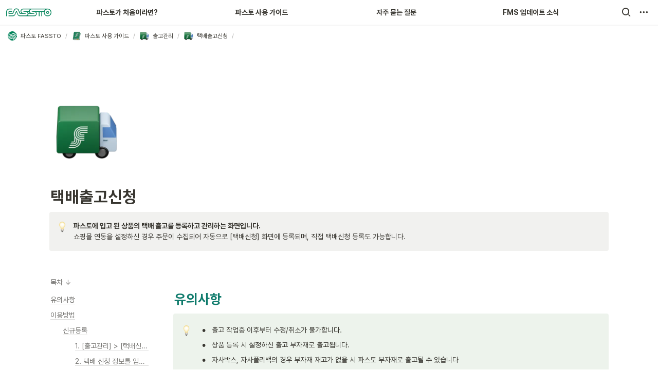

--- FILE ---
content_type: text/html
request_url: https://guide-kr.fassto.ai/outbound/parcel
body_size: 110062
content:
<!DOCTYPE html><html><head><meta charSet="utf-8"/><meta name="viewport" content="width=device-width,height=device-height,initial-scale=1,maximum-scale=8,viewport-fit=cover"/><script>window.__OOPY__ = window.__OOPY__ || {};window.__OOPY__.yaml = null</script><meta name="google-site-verification" content="kuJAcBBuUlffvmv42dOlIcVM5A0Lb3rcaMi-9tVCqCM"/><meta name="naver-site-verification" content="aac368bc770007515c13d53e1c3d0717a29d44d6"/><script>(function(w,d,s,l,i){w[l]=w[l]||[];w[l].push({'gtm.start':
new Date().getTime(),event:'gtm.js'});var f=d.getElementsByTagName(s)[0],
j=d.createElement(s),dl=l!='dataLayer'?'&l='+l:'';j.async=true;j.src=
'https://www.googletagmanager.com/gtm.js?id='+i+dl;f.parentNode.insertBefore(j,f);
})(window,document,'script','dataLayer','GTM-T5WTG2L');</script><script>
  function clickSearch() {
    document.querySelector(".xi-search").click();
  }
</script><title>택배출고신청</title><meta name="description" content="파스토에 입고 된 상품의 택배 출고를 등록하고 관리하는 화면입니다.
쇼핑몰 연동을 설정하신 경우 주문이 수집되어 자동으로 [택배신청] 화면에 등록되며, 직접 택배신청 등록도 가능합니다."/><meta property="og:title" content="택배출고신청"/><meta property="og:description" content="파스토에 입고 된 상품의 택배 출고를 등록하고 관리하는 화면입니다.
쇼핑몰 연동을 설정하신 경우 주문이 수집되어 자동으로 [택배신청] 화면에 등록되며, 직접 택배신청 등록도 가능합니다."/><meta property="og:site_name" content="택배출고신청"/><meta property="og:type" content="website"/><meta property="og:image" content="https://oopy.lazyrockets.com/api/rest/cdn/image/eae2787d-55d5-4d26-ae04-c90e97b11877.png"/><meta property="og:url" content="https://guide-kr.fassto.ai/outbound/parcel"/><meta name="twitter:card" content="summary_large_image"/><meta name="twitter:title" content="택배출고신청"/><meta name="twitter:description" content="파스토에 입고 된 상품의 택배 출고를 등록하고 관리하는 화면입니다.
쇼핑몰 연동을 설정하신 경우 주문이 수집되어 자동으로 [택배신청] 화면에 등록되며, 직접 택배신청 등록도 가능합니다."/><meta name="twitter:image" content="https://oopy.lazyrockets.com/api/rest/cdn/image/eae2787d-55d5-4d26-ae04-c90e97b11877.png"/><link rel="shortcut icon" type="image" href="https://oopy.lazyrockets.com/api/rest/cdn/image/bf65d95b-da29-457d-bd5d-83c188e8952b.png?d=16"/><link rel="apple-touch-icon" href="https://oopy.lazyrockets.com/api/rest/cdn/image/bf65d95b-da29-457d-bd5d-83c188e8952b.png?d=16"/><link rel="canonical" href="https://guide-kr.fassto.ai/outbound/parcel"/><script>
    (function () {
      var w = window;
      if (w.ChannelIO) {
        return w.console.error("ChannelIO script included twice.");
      }
      var ch = function () {
        ch.c(arguments);
      };
      ch.q = [];
      ch.c = function (args) {
        ch.q.push(args);
      };
      w.ChannelIO = ch;
      function l() {
        if (w.ChannelIOInitialized) {
          return;
        }
        w.ChannelIOInitialized = true;
        var s = document.createElement("script");
        s.type = "text/javascript";
        s.async = true;
        s.src = "https://cdn.channel.io/plugin/ch-plugin-web.js";
        var x = document.getElementsByTagName("script")[0];
        if (x.parentNode) {
          x.parentNode.insertBefore(s, x);
        }
      }
      if (document.readyState === "complete") {
        l();
      } else {
        w.addEventListener("DOMContentLoaded", l);
        w.addEventListener("load", l);
      }
    })();
    ChannelIO('boot', {
      "pluginKey": "f20a0013-e3de-4e0e-882e-3fef2e802f53"
    });
</script><link rel="stylesheet" href="https://cdn.jsdelivr.net/xeicon/2/xeicon.min.css"/><meta name="next-head-count" content="24"/><link data-next-font="" rel="preconnect" href="/" crossorigin="anonymous"/><link rel="preload" href="https://cdn.lazyrockets.com/_next/static/css/1f554d5e2cd9c84a.css" as="style"/><link rel="stylesheet" href="https://cdn.lazyrockets.com/_next/static/css/1f554d5e2cd9c84a.css" data-n-g=""/><link rel="preload" href="https://cdn.lazyrockets.com/_next/static/css/cbab82b64f56a2c5.css" as="style"/><link rel="stylesheet" href="https://cdn.lazyrockets.com/_next/static/css/cbab82b64f56a2c5.css" data-n-p=""/><link rel="preload" href="https://cdn.lazyrockets.com/_next/static/css/543b34adac82aebe.css" as="style"/><link rel="stylesheet" href="https://cdn.lazyrockets.com/_next/static/css/543b34adac82aebe.css"/><link rel="preload" href="https://cdn.lazyrockets.com/_next/static/css/4a36b6b6aa198e6c.css" as="style"/><link rel="stylesheet" href="https://cdn.lazyrockets.com/_next/static/css/4a36b6b6aa198e6c.css"/><noscript data-n-css=""></noscript><script defer="" nomodule="" src="https://cdn.lazyrockets.com/_next/static/chunks/polyfills-c67a75d1b6f99dc8.js"></script><script defer="" src="https://cdn.lazyrockets.com/_next/static/chunks/5338.8cc23b7898891c4b.js"></script><script defer="" src="https://cdn.lazyrockets.com/_next/static/chunks/1635.dda6116d867295af.js"></script><script defer="" src="https://cdn.lazyrockets.com/_next/static/chunks/6939.7c09ad7f6c50b768.js"></script><script defer="" src="https://cdn.lazyrockets.com/_next/static/chunks/8777.fccf9d13638f1957.js"></script><script defer="" src="https://cdn.lazyrockets.com/_next/static/chunks/8357.6c1c592abc1b9bb4.js"></script><script defer="" src="https://cdn.lazyrockets.com/_next/static/chunks/6680.a361d4c20bae491c.js"></script><script defer="" src="https://cdn.lazyrockets.com/_next/static/chunks/2845.cd0c0ea9d3239337.js"></script><script defer="" src="https://cdn.lazyrockets.com/_next/static/chunks/2b7b2d2a.11543cea1032186d.js"></script><script defer="" src="https://cdn.lazyrockets.com/_next/static/chunks/776.9feb564444215ca9.js"></script><script defer="" src="https://cdn.lazyrockets.com/_next/static/chunks/442.13a8e68a098fc194.js"></script><script defer="" src="https://cdn.lazyrockets.com/_next/static/chunks/9230.0fc82f19382dc02b.js"></script><script defer="" src="https://cdn.lazyrockets.com/_next/static/chunks/7757.8a837c5db0b3cfff.js"></script><script src="https://cdn.lazyrockets.com/_next/static/chunks/webpack-2319ce2ec31dc4e5.js" defer=""></script><script src="https://cdn.lazyrockets.com/_next/static/chunks/framework-a31fb0e66037d890.js" defer=""></script><script src="https://cdn.lazyrockets.com/_next/static/chunks/main-5e8ad880fa778d90.js" defer=""></script><script src="https://cdn.lazyrockets.com/_next/static/chunks/pages/_app-2ef5a9a0d738013d.js" defer=""></script><script src="https://cdn.lazyrockets.com/_next/static/chunks/fec483df-ec55022df2057fa9.js" defer=""></script><script src="https://cdn.lazyrockets.com/_next/static/chunks/5295-4cdcaa63d89ac5e4.js" defer=""></script><script src="https://cdn.lazyrockets.com/_next/static/chunks/6767-8a8114a38dd6a3e3.js" defer=""></script><script src="https://cdn.lazyrockets.com/_next/static/chunks/9770-22ea912702417c2e.js" defer=""></script><script src="https://cdn.lazyrockets.com/_next/static/chunks/2023-54a36bbdb9113f88.js" defer=""></script><script src="https://cdn.lazyrockets.com/_next/static/chunks/6835-ba9c852fb66767e5.js" defer=""></script><script src="https://cdn.lazyrockets.com/_next/static/chunks/9229-0d4f5ec0a09dd550.js" defer=""></script><script src="https://cdn.lazyrockets.com/_next/static/chunks/4665-3fc49e49b27c41a8.js" defer=""></script><script src="https://cdn.lazyrockets.com/_next/static/chunks/pages/%5Bid%5D-01360cf28da46c36.js" defer=""></script><script src="https://cdn.lazyrockets.com/_next/static/92yYEXjamAbpPykJtcZo4/_buildManifest.js" defer=""></script><script src="https://cdn.lazyrockets.com/_next/static/92yYEXjamAbpPykJtcZo4/_ssgManifest.js" defer=""></script></head><body><div id="__next"><div class="css-0"><div style="font-family:&#x27;Pretendard&#x27;,  ui-sans-serif, -apple-system, BlinkMacSystemFont, &quot;Segoe UI&quot;, Helvetica, &quot;Apple Color Emoji&quot;, Arial, sans-serif, &quot;Segoe UI Emoji&quot;, &quot;Segoe UI Symbol&quot;;font-size:14px;line-height:1.5"><style data-emotion="css-global 1k3pp31">:root{--emoji-font-family:"Apple Color Emoji","Segoe UI Emoji","NotoColorEmoji","Noto Color Emoji","Segoe UI Symbol","Android Emoji","EmojiSymbols";--page-max-width:900px;--content-max-width:708px;}:root{--page-cover-height:30vh;--page-header-font-size:32px;--page-content-padding-bottom:10vh;}:root .padding{padding-left:calc(96px + env(safe-area-inset-left));padding-right:calc(96px + env(safe-area-inset-right));}:root .width{max-width:100%;width:100%;}@media (max-width: 480px){:root{--page-cover-height:200px;--page-header-font-size:32px;--page-content-padding-bottom:0;}:root .padding{padding-left:calc(24px + env(safe-area-inset-left));padding-right:calc(24px + env(safe-area-inset-right));}:root .width{max-width:100%;width:100%;}}[role="button"]:not([tabindex="-1"]){cursor:pointer;}[role="button"]:not([tabindex="-1"]):hover{background:rgba(55, 53, 47, 0.08);}[role="button"]:not([tabindex="-1"]):active{background:rgba(55, 53, 47, 0.16);}[placeholder]:empty::before{content:attr(placeholder);min-height:1em;color:rgb(55, 53, 47);-webkit-text-fill-color:rgba(55, 53, 47, 0.2);}body{background-color:white;overflow-x:hidden;}@media (max-width: 480px){[role="button"][tabindex="0"]:active{background:none;opacity:0.4;}}@-webkit-keyframes glow{0%{opacity:1;}50%{opacity:0;}100%{opacity:1;}}@keyframes glow{0%{opacity:1;}50%{opacity:0;}100%{opacity:1;}}.admin-halo{position:absolute;top:-4px;bottom:-4px;left:-4px;right:-4px;border-radius:8px;pointer-events:none;background:rgba(46, 170, 220, 0.35);box-shadow:0 0 2px 2px rgba(0, 0, 0, 0.1);-webkit-animation:1s ease glow infinite;animation:1s ease glow infinite;-webkit-animation-delay:200ms;animation-delay:200ms;}*{scroll-margin-top:100px;}.notion-page-mention-token.notion-enable-hover:hover,.notion-external-object-token.notion-enable-hover:hover{cursor:pointer!important;background:rgba(148, 148, 148, 0.15);box-shadow:0 0 0 3px rgb(148 148 148 / 15%);border-radius:1px;}</style><div class="notion-app"><div class="notion-app-inner notion-light-theme" style="color:rgb(55, 53, 47);fill:currentcolor;line-height:1.5"><div class="notion-frame" style="flex-grow:0;flex-shrink:1;display:flex;flex-direction:column;background:white;z-index:1"><style data-emotion="css 1fi047e">.css-1fi047e{--color:rgb(0, 133, 91);position:-webkit-sticky;position:sticky;top:0;}</style><style data-emotion="css 12qb7mp">.css-12qb7mp{display:-webkit-box;display:-webkit-flex;display:-ms-flexbox;display:flex;-webkit-flex-direction:column;-ms-flex-direction:column;flex-direction:column;width:100%;z-index:1000000;--color:rgb(0, 133, 91);position:-webkit-sticky;position:sticky;top:0;}.css-12qb7mp *{white-space:pre-wrap;}</style><div class="css-12qb7mp ej0hkt126"><style data-emotion="css 1hvjv3r">.css-1hvjv3r{position:relative;display:-webkit-box;display:-webkit-flex;display:-ms-flexbox;display:flex;-webkit-flex-direction:column;-ms-flex-direction:column;flex-direction:column;width:100%;z-index:1;}@media (max-width: 780px){.css-1hvjv3r{display:none;}}</style><div class="css-1hvjv3r ej0hkt125"><style data-emotion="css vr3t5b">.css-vr3t5b{position:fixed;top:0;bottom:0;left:0;right:0;pointer-events:none;-webkit-transition:300ms;transition:300ms;}</style><div class="css-vr3t5b ej0hkt124" style="background-color:rgba(0,0,0,0);pointer-events:none"></div><style data-emotion="css 1icxqjk">.css-1icxqjk{background-color:rgba(255, 255, 255, 0.8);-webkit-transition:background-color 300ms;transition:background-color 300ms;}</style><style data-emotion="css 1m17s0k">.css-1m17s0k{position:relative;display:grid;width:100%;padding:0px 12px;z-index:1;background-color:rgba(255, 255, 255, 0.8);-webkit-transition:background-color 300ms;transition:background-color 300ms;}</style><div class="notion-topbar css-1m17s0k ej0hkt123" style="height:48px;grid-template-columns:1fr 10fr 1fr"><style data-emotion="css 1e64q20">.css-1e64q20{display:-webkit-box;display:-webkit-flex;display:-ms-flexbox;display:flex;-webkit-align-items:center;-webkit-box-align:center;-ms-flex-align:center;align-items:center;max-height:100%;}</style><div style="height:48px" class="css-1e64q20 ej0hkt121"><a href="https://guide-kr.fassto.ai/home" target="_self" aria-label="Go to home" class="css-1e64q20 ej0hkt120"><style data-emotion="css cvdst6">.css-cvdst6{-webkit-align-self:center;-ms-flex-item-align:center;align-self:center;max-height:100%;}</style><img src="https://oopy.lazyrockets.com/api/rest/cdn/image/cf923a33-a129-4f82-ac18-0a7fb353f941.png" alt="home" style="height:20px" class="css-cvdst6 ej0hkt119"/></a></div><style data-emotion="css 1xkvwqx">.css-1xkvwqx{display:grid;grid-template-columns:repeat(
                        4,
                        1fr
                      );}</style><div class="css-1xkvwqx"><style data-emotion="css 12a04nj">.css-12a04nj{display:-webkit-box;display:-webkit-flex;display:-ms-flexbox;display:flex;-webkit-align-items:center;-webkit-box-align:center;-ms-flex-align:center;align-items:center;-webkit-box-pack:center;-ms-flex-pack:center;-webkit-justify-content:center;justify-content:center;height:100%;}</style><div class="css-12a04nj ej0hkt114"><div style="display:flex;align-items:center;justify-content:center;width:calc(100% - 32px);height:100%;border-radius:100px"><style data-emotion="css rx11nm">.css-rx11nm{display:-webkit-box;display:-webkit-flex;display:-ms-flexbox;display:flex;-webkit-align-items:center;-webkit-box-align:center;-ms-flex-align:center;align-items:center;-webkit-box-pack:center;-ms-flex-pack:center;-webkit-justify-content:center;justify-content:center;height:100%;font-weight:700;-webkit-text-decoration:none;text-decoration:none;text-align:center;color:inherit;white-space:pre-wrap;}</style><a style="position:relative;display:flex;align-items:center;justify-content:center;font-size:14px;min-width:60px" rel="noopener noreferrer" class="css-rx11nm ej0hkt113" href="https://guide-kr.fassto.ai/start" target="_self">파스토가 처음이라면?</a></div></div><div class="css-12a04nj ej0hkt114"><div style="display:flex;align-items:center;justify-content:center;width:calc(100% - 32px);height:100%;border-radius:100px"><a style="position:relative;display:flex;align-items:center;justify-content:center;font-size:14px;min-width:60px" rel="noopener noreferrer" class="css-rx11nm ej0hkt113" href="https://guide-kr.fassto.ai/" target="_self">파스토 사용 가이드</a></div></div><div class="css-12a04nj ej0hkt114"><div style="display:flex;align-items:center;justify-content:center;width:calc(100% - 32px);height:100%;border-radius:100px"><a style="position:relative;display:flex;align-items:center;justify-content:center;font-size:14px;min-width:60px" rel="noopener noreferrer" class="css-rx11nm ej0hkt113" href="https://guide-kr.fassto.ai/3525ba6b-9b27-4f5d-bab6-5b41c4c75b59" target="_self">자주 묻는 질문</a></div></div><div class="css-12a04nj ej0hkt114"><div style="display:flex;align-items:center;justify-content:center;width:calc(100% - 32px);height:100%;border-radius:100px"><a style="position:relative;display:flex;align-items:center;justify-content:center;font-size:14px;min-width:60px" rel="noopener noreferrer" class="css-rx11nm ej0hkt113" href="https://guide-kr.fassto.ai/fms_update" target="_self">FMS 업데이트 소식</a></div></div></div><style data-emotion="css 19mh0x6">.css-19mh0x6{display:-webkit-box;display:-webkit-flex;display:-ms-flexbox;display:flex;-webkit-align-items:center;-webkit-box-align:center;-ms-flex-align:center;align-items:center;-webkit-box-pack:end;-ms-flex-pack:end;-webkit-justify-content:flex-end;justify-content:flex-end;}</style><div class="css-19mh0x6 ej0hkt118"><style data-emotion="css 6j9f09">.css-6j9f09{position:relative;display:-webkit-box;display:-webkit-flex;display:-ms-flexbox;display:flex;-webkit-align-items:center;-webkit-box-align:center;-ms-flex-align:center;align-items:center;border-radius:8px;cursor:pointer;padding:4px;margin:0 2px;-webkit-flex-shrink:0;-ms-flex-negative:0;flex-shrink:0;font-size:16px;}</style><div style="padding:4px 6px" role="button" aria-label="Search" class="css-6j9f09 ej0hkt117"><style data-emotion="css 14is9qy">.css-14is9qy{font-size:20px;}</style><i class="xi-search css-14is9qy ej0hkt116"></i></div><div style="position:relative"><div role="button" class="css-6j9f09 ej0hkt117"><i class="xi-ellipsis-h css-14is9qy ej0hkt116"></i></div></div></div></div><style data-emotion="css 1s2cmb8">.css-1s2cmb8{width:100%;border-bottom:2px solid #F5F5F5;}</style><div class="css-1s2cmb8 ej0hkt122"></div><style data-emotion="css 2bwod6">.css-2bwod6{position:-webkit-sticky;position:sticky;display:-webkit-box;display:-webkit-flex;display:-ms-flexbox;display:flex;-webkit-align-items:center;-webkit-box-align:center;-ms-flex-align:center;align-items:center;width:100%;padding:8px 8px;font-size:smaller;z-index:-2;background-color:rgba(255, 255, 255, 0.8);-webkit-transition:background-color 300ms;transition:background-color 300ms;}</style><div class="notion-header css-2bwod6 ej0hkt115"><div role="button" tabindex="0" style="user-select:none;transition:background 120ms ease-in 0s;cursor:pointer;display:inline-flex;align-items:center;flex-shrink:1;white-space:nowrap;height:24px;border-radius:3px;font-size:inherit;line-height:1.2;min-width:0px;padding-left:6px;padding-right:6px;color:rgb(55, 53, 47)"><a href="/f1f57a7e-129e-42c4-a1e4-45e887327524" rel="noopener noreferrer" style="display:flex;text-decoration:none;user-select:none;cursor:pointer;color:inherit;min-width:0"><div style="display:flex;align-items:center;min-width:0"><div class="notion-record-icon" style="user-select:none;transition:background 120ms ease-in 0s;display:flex;align-items:center;justify-content:center;height:20px;width:20px;border-radius:3px;flex-shrink:0;margin-right:6px"><div><div style="width:100%;height:100%"><img role="reader" style="display:block;object-fit:cover;border-radius:3px;width:17.76px;height:17.76px;transition:opacity 100ms ease-out 0s" src="https://oopy.lazyrockets.com/api/v2/notion/image?src=https%3A%2F%2Fs3-us-west-2.amazonaws.com%2Fsecure.notion-static.com%2Fa554b9c4-1716-4691-a75a-96af0d3332f8%2Ficon.png&amp;blockId=f1f57a7e-129e-42c4-a1e4-45e887327524" class="css-1xdhyk6 e5kxa4l0"/></div></div></div><div style="white-space:nowrap;overflow:hidden;text-overflow:ellipsis;max-width:160px">파스토 FASSTO</div></div></a></div><span style="margin-left:2px;margin-right:2px;color:rgba(55, 53, 47, 0.4)">/</span><div role="button" tabindex="0" style="user-select:none;transition:background 120ms ease-in 0s;cursor:pointer;display:inline-flex;align-items:center;flex-shrink:1;white-space:nowrap;height:24px;border-radius:3px;font-size:inherit;line-height:1.2;min-width:0px;padding-left:6px;padding-right:6px;color:rgb(55, 53, 47)"><a href="/86705bf0-b64c-49b0-a6f7-40868cf336ae" rel="noopener noreferrer" style="display:flex;text-decoration:none;user-select:none;cursor:pointer;color:inherit;min-width:0"><div style="display:flex;align-items:center;min-width:0"><div class="notion-record-icon" style="user-select:none;transition:background 120ms ease-in 0s;display:flex;align-items:center;justify-content:center;height:20px;width:20px;border-radius:3px;flex-shrink:0;margin-right:6px"><div><div style="width:100%;height:100%"><img role="reader" style="display:block;object-fit:cover;border-radius:3px;width:17.76px;height:17.76px;transition:opacity 100ms ease-out 0s" src="https://oopy.lazyrockets.com/api/v2/notion/image?src=https%3A%2F%2Fprod-files-secure.s3.us-west-2.amazonaws.com%2F5e45e8b3-da0b-4cd4-8c45-b0492dc37e90%2F32fd5be7-8ccb-4e8c-b26d-fee6fe484e76%2Fguide_book3.png&amp;blockId=86705bf0-b64c-49b0-a6f7-40868cf336ae" class="css-1xdhyk6 e5kxa4l0"/></div></div></div><div style="white-space:nowrap;overflow:hidden;text-overflow:ellipsis;max-width:160px">파스토 사용 가이드</div></div></a></div><span style="margin-left:2px;margin-right:2px;color:rgba(55, 53, 47, 0.4)">/</span><div role="button" tabindex="0" style="user-select:none;transition:background 120ms ease-in 0s;cursor:pointer;display:inline-flex;align-items:center;flex-shrink:1;white-space:nowrap;height:24px;border-radius:3px;font-size:inherit;line-height:1.2;min-width:0px;padding-left:6px;padding-right:6px;color:rgb(55, 53, 47)"><a href="/6edc2915-cfe0-4ca3-a60f-e6d42ff61337" rel="noopener noreferrer" style="display:flex;text-decoration:none;user-select:none;cursor:pointer;color:inherit;min-width:0"><div style="display:flex;align-items:center;min-width:0"><div class="notion-record-icon" style="user-select:none;transition:background 120ms ease-in 0s;display:flex;align-items:center;justify-content:center;height:20px;width:20px;border-radius:3px;flex-shrink:0;margin-right:6px"><div><div style="width:100%;height:100%"><img role="reader" style="display:block;object-fit:cover;border-radius:3px;width:17.76px;height:17.76px;transition:opacity 100ms ease-out 0s" src="https://oopy.lazyrockets.com/api/v2/notion/image?src=https%3A%2F%2Fprod-files-secure.s3.us-west-2.amazonaws.com%2F5e45e8b3-da0b-4cd4-8c45-b0492dc37e90%2F3dfab5f7-4892-46ae-9852-648ce93c8ecc%2Ftruck_mo.png&amp;blockId=6edc2915-cfe0-4ca3-a60f-e6d42ff61337" class="css-1xdhyk6 e5kxa4l0"/></div></div></div><div style="white-space:nowrap;overflow:hidden;text-overflow:ellipsis;max-width:160px">출고관리</div></div></a></div><span style="margin-left:2px;margin-right:2px;color:rgba(55, 53, 47, 0.4)">/</span><div role="button" tabindex="0" style="user-select:none;transition:background 120ms ease-in 0s;cursor:pointer;display:inline-flex;align-items:center;flex-shrink:1;white-space:nowrap;height:24px;border-radius:3px;font-size:inherit;line-height:1.2;min-width:0px;padding-left:6px;padding-right:6px;color:rgb(55, 53, 47)"><a href="/c4859a7b-67e0-4826-9edd-576b042586bd" rel="noopener noreferrer" style="display:flex;text-decoration:none;user-select:none;cursor:pointer;color:inherit;min-width:0"><div style="display:flex;align-items:center;min-width:0"><div class="notion-record-icon" style="user-select:none;transition:background 120ms ease-in 0s;display:flex;align-items:center;justify-content:center;height:20px;width:20px;border-radius:3px;flex-shrink:0;margin-right:6px"><div><div style="width:100%;height:100%"><img role="reader" style="display:block;object-fit:cover;border-radius:3px;width:17.76px;height:17.76px;transition:opacity 100ms ease-out 0s" src="https://oopy.lazyrockets.com/api/v2/notion/image?src=https%3A%2F%2Fprod-files-secure.s3.us-west-2.amazonaws.com%2F5e45e8b3-da0b-4cd4-8c45-b0492dc37e90%2F3d09ef79-b940-423d-a25a-829852a1e661%2FN_1_4_Outbound.png&amp;blockId=c4859a7b-67e0-4826-9edd-576b042586bd" class="css-1xdhyk6 e5kxa4l0"/></div></div></div><div style="white-space:nowrap;overflow:hidden;text-overflow:ellipsis;max-width:160px">택배출고신청</div></div></a></div><span style="margin-left:2px;margin-right:2px;color:rgba(55, 53, 47, 0.4)">/</span></div><div style="position:absolute;bottom:-2px;left:0;right:0"><div class="scroll-progress-bar" style="max-width:100%;width:0%;height:2px;background:rgb(73, 187, 152)"></div></div></div><style data-emotion="css omlltc">.css-omlltc{position:relative;display:none;-webkit-flex-direction:column;-ms-flex-direction:column;flex-direction:column;z-index:1;}@media (max-width: 780px){.css-omlltc{display:-webkit-box;display:-webkit-flex;display:-ms-flexbox;display:flex;}}</style><div class="css-omlltc ej0hkt18"><style data-emotion="css 1n33a38">.css-1n33a38{position:fixed;top:0;bottom:0;left:0;right:0;-webkit-transition:300ms;transition:300ms;z-index:10;}</style><div class="css-1n33a38 ej0hkt16" style="background-color:rgba(0,0,0,0);pointer-events:none"></div><div><style data-emotion="css 14qi5oc">.css-14qi5oc{position:relative;display:grid;width:100%;padding:0px 12px;z-index:1;display:-webkit-box;display:-webkit-flex;display:-ms-flexbox;display:flex;-webkit-align-items:center;-webkit-box-align:center;-ms-flex-align:center;align-items:center;-webkit-box-pack:justify;-webkit-justify-content:space-between;justify-content:space-between;border:none;background-color:rgba(255, 255, 255, 0.8);-webkit-transition:background-color 300ms;transition:background-color 300ms;}</style><div class="notion-topbar css-14qi5oc ej0hkt17"><div style="height:48px" class="css-1e64q20 ej0hkt121"><a href="https://guide-kr.fassto.ai/home" target="_self" aria-label="Go to home" class="css-1e64q20 ej0hkt120"><img src="https://oopy.lazyrockets.com/api/rest/cdn/image/cf923a33-a129-4f82-ac18-0a7fb353f941.png" alt="home" style="height:20px" class="css-cvdst6 ej0hkt119"/></a></div><div style="display:flex;align-items:center"><div role="button" aria-label="Search" class="css-6j9f09 ej0hkt117"><i class="xi-search css-14is9qy ej0hkt116"></i></div><div role="button" aria-label="Open menu" class="css-6j9f09 ej0hkt117"><i class="xi-bars css-14is9qy ej0hkt116"></i></div></div></div><div class="css-1s2cmb8 ej0hkt122"></div></div><div class="notion-header css-2bwod6 ej0hkt115"><div role="button" tabindex="0" style="user-select:none;transition:background 120ms ease-in 0s;cursor:pointer;display:inline-flex;align-items:center;flex-shrink:1;white-space:nowrap;height:24px;border-radius:3px;font-size:inherit;line-height:1.2;min-width:0px;padding-left:6px;padding-right:6px;color:rgb(55, 53, 47)"><a href="/f1f57a7e-129e-42c4-a1e4-45e887327524" rel="noopener noreferrer" style="display:flex;text-decoration:none;user-select:none;cursor:pointer;color:inherit;min-width:0"><div style="display:flex;align-items:center;min-width:0"><div class="notion-record-icon" style="user-select:none;transition:background 120ms ease-in 0s;display:flex;align-items:center;justify-content:center;height:20px;width:20px;border-radius:3px;flex-shrink:0;margin-right:6px"><div><div style="width:100%;height:100%"><img role="reader" style="display:block;object-fit:cover;border-radius:3px;width:17.76px;height:17.76px;transition:opacity 100ms ease-out 0s" src="https://oopy.lazyrockets.com/api/v2/notion/image?src=https%3A%2F%2Fs3-us-west-2.amazonaws.com%2Fsecure.notion-static.com%2Fa554b9c4-1716-4691-a75a-96af0d3332f8%2Ficon.png&amp;blockId=f1f57a7e-129e-42c4-a1e4-45e887327524" class="css-1xdhyk6 e5kxa4l0"/></div></div></div><div style="white-space:nowrap;overflow:hidden;text-overflow:ellipsis;max-width:160px">파스토 FASSTO</div></div></a></div><span style="margin-left:2px;margin-right:2px;color:rgba(55, 53, 47, 0.4)">/</span><div role="button" tabindex="0" style="user-select:none;transition:background 120ms ease-in 0s;cursor:pointer;display:inline-flex;align-items:center;flex-shrink:1;white-space:nowrap;height:24px;border-radius:3px;font-size:inherit;line-height:1.2;min-width:0px;padding-left:6px;padding-right:6px;color:rgb(55, 53, 47)"><a href="/86705bf0-b64c-49b0-a6f7-40868cf336ae" rel="noopener noreferrer" style="display:flex;text-decoration:none;user-select:none;cursor:pointer;color:inherit;min-width:0"><div style="display:flex;align-items:center;min-width:0"><div class="notion-record-icon" style="user-select:none;transition:background 120ms ease-in 0s;display:flex;align-items:center;justify-content:center;height:20px;width:20px;border-radius:3px;flex-shrink:0;margin-right:6px"><div><div style="width:100%;height:100%"><img role="reader" style="display:block;object-fit:cover;border-radius:3px;width:17.76px;height:17.76px;transition:opacity 100ms ease-out 0s" src="https://oopy.lazyrockets.com/api/v2/notion/image?src=https%3A%2F%2Fprod-files-secure.s3.us-west-2.amazonaws.com%2F5e45e8b3-da0b-4cd4-8c45-b0492dc37e90%2F32fd5be7-8ccb-4e8c-b26d-fee6fe484e76%2Fguide_book3.png&amp;blockId=86705bf0-b64c-49b0-a6f7-40868cf336ae" class="css-1xdhyk6 e5kxa4l0"/></div></div></div><div style="white-space:nowrap;overflow:hidden;text-overflow:ellipsis;max-width:160px">파스토 사용 가이드</div></div></a></div><span style="margin-left:2px;margin-right:2px;color:rgba(55, 53, 47, 0.4)">/</span><div role="button" tabindex="0" style="user-select:none;transition:background 120ms ease-in 0s;cursor:pointer;display:inline-flex;align-items:center;flex-shrink:1;white-space:nowrap;height:24px;border-radius:3px;font-size:inherit;line-height:1.2;min-width:0px;padding-left:6px;padding-right:6px;color:rgb(55, 53, 47)"><a href="/6edc2915-cfe0-4ca3-a60f-e6d42ff61337" rel="noopener noreferrer" style="display:flex;text-decoration:none;user-select:none;cursor:pointer;color:inherit;min-width:0"><div style="display:flex;align-items:center;min-width:0"><div class="notion-record-icon" style="user-select:none;transition:background 120ms ease-in 0s;display:flex;align-items:center;justify-content:center;height:20px;width:20px;border-radius:3px;flex-shrink:0;margin-right:6px"><div><div style="width:100%;height:100%"><img role="reader" style="display:block;object-fit:cover;border-radius:3px;width:17.76px;height:17.76px;transition:opacity 100ms ease-out 0s" src="https://oopy.lazyrockets.com/api/v2/notion/image?src=https%3A%2F%2Fprod-files-secure.s3.us-west-2.amazonaws.com%2F5e45e8b3-da0b-4cd4-8c45-b0492dc37e90%2F3dfab5f7-4892-46ae-9852-648ce93c8ecc%2Ftruck_mo.png&amp;blockId=6edc2915-cfe0-4ca3-a60f-e6d42ff61337" class="css-1xdhyk6 e5kxa4l0"/></div></div></div><div style="white-space:nowrap;overflow:hidden;text-overflow:ellipsis;max-width:160px">출고관리</div></div></a></div><span style="margin-left:2px;margin-right:2px;color:rgba(55, 53, 47, 0.4)">/</span><div role="button" tabindex="0" style="user-select:none;transition:background 120ms ease-in 0s;cursor:pointer;display:inline-flex;align-items:center;flex-shrink:1;white-space:nowrap;height:24px;border-radius:3px;font-size:inherit;line-height:1.2;min-width:0px;padding-left:6px;padding-right:6px;color:rgb(55, 53, 47)"><a href="/c4859a7b-67e0-4826-9edd-576b042586bd" rel="noopener noreferrer" style="display:flex;text-decoration:none;user-select:none;cursor:pointer;color:inherit;min-width:0"><div style="display:flex;align-items:center;min-width:0"><div class="notion-record-icon" style="user-select:none;transition:background 120ms ease-in 0s;display:flex;align-items:center;justify-content:center;height:20px;width:20px;border-radius:3px;flex-shrink:0;margin-right:6px"><div><div style="width:100%;height:100%"><img role="reader" style="display:block;object-fit:cover;border-radius:3px;width:17.76px;height:17.76px;transition:opacity 100ms ease-out 0s" src="https://oopy.lazyrockets.com/api/v2/notion/image?src=https%3A%2F%2Fprod-files-secure.s3.us-west-2.amazonaws.com%2F5e45e8b3-da0b-4cd4-8c45-b0492dc37e90%2F3d09ef79-b940-423d-a25a-829852a1e661%2FN_1_4_Outbound.png&amp;blockId=c4859a7b-67e0-4826-9edd-576b042586bd" class="css-1xdhyk6 e5kxa4l0"/></div></div></div><div style="white-space:nowrap;overflow:hidden;text-overflow:ellipsis;max-width:160px">택배출고신청</div></div></a></div><span style="margin-left:2px;margin-right:2px;color:rgba(55, 53, 47, 0.4)">/</span></div><div style="position:absolute;bottom:-2px;left:0;right:0"><div class="scroll-progress-bar" style="max-width:100%;width:0%;height:2px;background:rgb(73, 187, 152)"></div></div><style data-emotion="css hguaai">.css-hguaai{position:fixed;top:0;right:0;bottom:0;width:80vw;max-width:400px;background-color:white;z-index:100;box-shadow:0 0 4px 4px rgba(0, 0, 0, 0.15);overscroll-behavior:contain;overflow-y:auto;}</style><div class="css-hguaai ej0hkt15" draggable="false" style="right:-100vw;visibility:hidden;-webkit-touch-callout:none;-webkit-user-select:none;user-select:none;touch-action:pan-y"><style data-emotion="css 1vidp2x">.css-1vidp2x{position:-webkit-sticky;position:sticky;top:0;display:-webkit-box;display:-webkit-flex;display:-ms-flexbox;display:flex;-webkit-align-items:center;-webkit-box-align:center;-ms-flex-align:center;align-items:center;-webkit-box-pack:end;-ms-flex-pack:end;-webkit-justify-content:flex-end;justify-content:flex-end;width:100%;height:48px;padding:0 12px;background-color:inherit;z-index:10;border-bottom:2px solid #F5F5F5;}</style><div style="font-size:smaller" class="css-1vidp2x ej0hkt13"><div><div role="button" class="css-6j9f09 ej0hkt117"><i class="xi-share-alt css-14is9qy ej0hkt116" style="margin-right:6px"></i>Share</div></div><div style="flex:1"></div><div aria-label="Close menu" class="css-6j9f09 ej0hkt117"><i class="xi-close css-14is9qy ej0hkt116"></i></div></div><div style="display:flex;flex-direction:column;padding-top:16px"><div style="display:flex;flex-direction:column;margin-bottom:24px"><style data-emotion="css 18gf8m2">.css-18gf8m2{display:-webkit-box;display:-webkit-flex;display:-ms-flexbox;display:flex;-webkit-align-items:center;-webkit-box-align:center;-ms-flex-align:center;align-items:center;-webkit-box-pack:justify;-webkit-justify-content:space-between;justify-content:space-between;width:100%;height:40px;padding:0 16px;font-size:16px;font-weight:700;color:inherit;-webkit-text-decoration:none;text-decoration:none;}.css-18gf8m2:hover{color:var(--color);background-color:#F5F5F5;}</style><a rel="noopener noreferrer" class="css-18gf8m2 ej0hkt12" href="https://guide-kr.fassto.ai/start" target="_self"><span>파스토가 처음이라면?</span><i class="xi-angle-right"></i></a><style data-emotion="css xqid3z">.css-xqid3z:last-child{margin-bottom:12px;}</style><style data-emotion="css ej1dkx">.css-ej1dkx{display:-webkit-box;display:-webkit-flex;display:-ms-flexbox;display:flex;-webkit-flex-direction:column;-ms-flex-direction:column;flex-direction:column;margin-left:16px;border-left:2px solid currentColor;}.css-ej1dkx:last-child{margin-bottom:12px;}</style><div class="css-ej1dkx ej0hkt11"></div></div><div style="display:flex;flex-direction:column;margin-bottom:24px"><a rel="noopener noreferrer" class="css-18gf8m2 ej0hkt12" href="https://guide-kr.fassto.ai/" target="_self"><span>파스토 사용 가이드</span><i class="xi-angle-right"></i></a><div class="css-ej1dkx ej0hkt11"></div></div><div style="display:flex;flex-direction:column;margin-bottom:24px"><a rel="noopener noreferrer" class="css-18gf8m2 ej0hkt12" href="https://guide-kr.fassto.ai/3525ba6b-9b27-4f5d-bab6-5b41c4c75b59" target="_self"><span>자주 묻는 질문</span><i class="xi-angle-right"></i></a><div class="css-ej1dkx ej0hkt11"></div></div><div style="display:flex;flex-direction:column;margin-bottom:24px"><a rel="noopener noreferrer" class="css-18gf8m2 ej0hkt12" href="https://guide-kr.fassto.ai/fms_update" target="_self"><span>FMS 업데이트 소식</span><i class="xi-angle-right"></i></a><div class="css-ej1dkx ej0hkt11"></div></div></div></div></div></div><div class="notion-scroller vertical horizontal" style="position:relative;z-index:1;flex-grow:1;margin-right:0px;margin-bottom:0px"><div style="display:flex;flex-direction:column;width:100%;align-items:center;flex-shrink:0;flex-grow:0"><div class="width padding"><div style="user-select:none;display:flex;align-items:center;justify-content:center;height:140px;width:140px;border-radius:3px;flex-shrink:0;margin-top:96px;margin-left:3px;margin-bottom:0px;align-self:flex-start;position:relative;z-index:1" class="page-icon"><div><div style="width:100%;height:100%"><img alt="" style="display:block;object-fit:cover;border-radius:3px;width:124.32px;height:124.32px;transition:opacity 100ms ease-out 0s" src="https://oopy.lazyrockets.com/api/v2/notion/image?src=https%3A%2F%2Fprod-files-secure.s3.us-west-2.amazonaws.com%2F5e45e8b3-da0b-4cd4-8c45-b0492dc37e90%2F3d09ef79-b940-423d-a25a-829852a1e661%2FN_1_4_Outbound.png&amp;blockId=c4859a7b-67e0-4826-9edd-576b042586bd&amp;width=256" class="css-1xdhyk6 e5kxa4l0"/></div></div></div><style data-emotion="css nk1qf1">.css-nk1qf1{display:-webkit-box;display:-webkit-flex;display:-ms-flexbox;display:flex;-webkit-box-pack:start;-ms-flex-pack:start;-webkit-justify-content:flex-start;justify-content:flex-start;-webkit-box-flex-wrap:wrap;-webkit-flex-wrap:wrap;-ms-flex-wrap:wrap;flex-wrap:wrap;margin-left:-1px;pointer-events:none;height:24px;margin-top:8px;margin-bottom:4px;}@media (max-width: 480px){.css-nk1qf1{height:auto;margin-top:16px;margin-bottom:32px;}}</style><div class="notion-page-controls css-nk1qf1 e1stv1eg0"></div><div data-block-id="c4859a7b-67e0-4826-9edd-576b042586bd" class="notion-page-block" style="color:rgb(55, 53, 47);font-weight:700;font-size:var(--page-header-font-size);line-height:1.2;cursor:text;display:flex;align-items:center;font-family:&#x27;Pretendard&#x27;, ui-sans-serif, -apple-system, BlinkMacSystemFont, &quot;Segoe UI&quot;, Helvetica, &quot;Apple Color Emoji&quot;, Arial, sans-serif, &quot;Segoe UI Emoji&quot;, &quot;Segoe UI Symbol&quot;"><h1 class="page-title" contenteditable="false" spellcheck="true" placeholder="Untitled" data-root="true" style="font-weight:700;font-size:var(--page-header-font-size);margin:0;max-width:100%;width:100%;white-space:pre-wrap;word-break:break-word;padding:3px 2px"><span data-token-index="0">택배출고신청</span></h1></div></div></div><div style="width:100%;display:flex;flex-direction:column;align-items:center;flex-shrink:0;flex-grow:0"><div class="width padding"></div></div><div class="notion-page-content width padding" style="flex-shrink:0;flex-grow:1;max-width:100%;display:flex;align-items:center;flex-direction:column;color:rgb(55, 53, 47);padding-top:5px;padding-bottom:var(--page-content-padding-bottom);margin:0 auto;font-size:14px;line-height:1.5;font-family:&#x27;Pretendard&#x27;,  ui-sans-serif, -apple-system, BlinkMacSystemFont, &quot;Segoe UI&quot;, Helvetica, &quot;Apple Color Emoji&quot;, Arial, sans-serif, &quot;Segoe UI Emoji&quot;, &quot;Segoe UI Symbol&quot;"><style data-emotion="css 4qmyxz">.css-4qmyxz{max-width:100%;}</style><div data-block-id="d13e9aa5-7e6c-4706-a850-aacf553d32ea" class="notion-callout-block CalloutBlock_container__2uvHL css-4qmyxz"><div style="display:flex"><div class="CalloutBlock_content__AigMk" style="background-color:rgb(241, 241, 239);color:rgb(55, 53, 47);border-radius:4px"><div class="css-0"><div class="notion-record-icon" style="user-select:none;transition:background 120ms ease-in 0s;display:flex;align-items:center;justify-content:center;height:24px;width:24px;border-radius:3px;flex-shrink:0"><div style="display:flex;align-items:center;justify-content:center;width:100%;height:100%"><div style="width:90%;height:90%;font-size:21.6px;line-height:1.1;margin-left:0;color:black"><style data-emotion="css 1coqltt">.css-1coqltt{width:1em;height:1em;line-height:1em;background-repeat:no-repeat;background:url("https://cdn.lazyrockets.com/_next/static/media/emoji.0d02c5b5.png");background-position-x:47.45762711864407%;background-position-y:25.423728813559322%;-webkit-background-size:6000% 6000%;background-size:6000% 6000%;}</style><img class="notion-emoji css-1coqltt" src="[data-uri]" style="width:100%;height:100%"/></div></div></div></div><div class="CalloutBlock_blocks__KDf7h"><div class="CalloutBlock_title__I1qLM"><span data-token-index="0" style="font-weight:600">파스토에 입고 된 상품의 택배 출고를 등록하고 관리하는 화면입니다.</span><span data-token-index="1">
쇼핑몰 연동을 설정하신 경우 주문이 수집되어 자동으로 [택배신청] 화면에 등록되며, 직접 택배신청 등록도 가능합니다.</span></div></div></div></div></div><style data-emotion="css gbfsct">.css-gbfsct{width:100%;max-width:100%;margin-top:1px;margin-bottom:1px;}</style><div data-block-id="fdfd0972-5b35-421f-ab5a-c9ce80915618" class="notion-text-block css-gbfsct" style="color:inherit;fill:inherit"><div style="display:flex"><style data-emotion="css 1g4vl24">.css-1g4vl24{max-width:100%;width:100%;white-space:pre-wrap;word-break:break-word;padding:3px 2px;}</style><div contenteditable="false" spellcheck="true" placeholder=" " data-root="true" class="css-1g4vl24"></div></div><style data-emotion="css ujcdi3">.css-ujcdi3{display:-webkit-box;display:-webkit-flex;display:-ms-flexbox;display:flex;-webkit-flex-direction:column;-ms-flex-direction:column;flex-direction:column;padding-left:1.5em;}</style><div class="css-ujcdi3"></div></div><style data-emotion="css bf7j1z">.css-bf7j1z{width:100%;margin-top:1px;margin-bottom:1px;max-width:100%;}</style><div data-block-id="c34145aa-c6f5-44c4-9a8a-35a891e5dfb9" class="notion-column_list-block css-bf7j1z"><style data-emotion="css 1r6553s">.css-1r6553s{display:-webkit-box;display:-webkit-flex;display:-ms-flexbox;display:flex;}@media (max-width: 480px){.css-1r6553s{display:block;}}</style><div class="css-1r6553s"><style data-emotion="css 1o9pkgu">.css-1o9pkgu{padding-top:12px;padding-bottom:12px;-webkit-box-flex:0;-webkit-flex-grow:0;-ms-flex-positive:0;flex-grow:0;-webkit-flex-shrink:0;-ms-flex-negative:0;flex-shrink:0;width:calc((100% - 46px) * 0.1875);}@media (max-width: 480px){.css-1o9pkgu{width:100%;}}</style><div class="css-1o9pkgu"><div data-block-id="4e4eac04-505f-416b-b61f-ac73b9b313c0" class="notion-column-block" style="display:flex;flex-direction:column"><style data-emotion="css 1kueaei">.css-1kueaei{width:100%;max-width:100%;margin-top:2px;margin-bottom:1px;}</style><div data-block-id="4229c48a-fb6d-4568-ad1a-3f236ae3e509" class="notion-text-block css-1kueaei" style="color:inherit;fill:inherit"><div style="display:flex"><div contenteditable="false" spellcheck="true" placeholder=" " data-root="true" class="css-1g4vl24"><span data-token-index="0" style="color:rgb(120, 119, 116)">목차 ↓</span></div></div><div class="css-ujcdi3"></div></div><div data-block-id="f559794c-6b22-482c-8393-644fa61bf774" class="notion-table_of_contents-block" style="width:100%;margin-top:4px;margin-bottom:4px"><div style="position:relative"><div style="color:rgb(120, 119, 116);fill:rgb(120, 119, 116)"><a rel="noopener noreferrer" style="display:block;color:inherit;text-decoration:none"><div role="button" tabindex="0" style="user-select:none;transition:background 120ms ease-in 0s;cursor:pointer;width:100%"><div style="padding:6px 2px;font-size:14px;line-height:1.3;display:flex;align-items:center;margin-left:0"><div style="white-space:nowrap;overflow:hidden;text-overflow:ellipsis;background-image:linear-gradient(to right, rgba(55, 53, 47, 0.16) 0%, rgba(55, 53, 47, 0.16) 100%);background-repeat:repeat-x;background-position:0px 100%;background-size:100% 1px">유의사항</div></div></div></a></div><div style="color:rgb(120, 119, 116);fill:rgb(120, 119, 116)"><a rel="noopener noreferrer" style="display:block;color:inherit;text-decoration:none"><div role="button" tabindex="0" style="user-select:none;transition:background 120ms ease-in 0s;cursor:pointer;width:100%"><div style="padding:6px 2px;font-size:14px;line-height:1.3;display:flex;align-items:center;margin-left:0"><div style="white-space:nowrap;overflow:hidden;text-overflow:ellipsis;background-image:linear-gradient(to right, rgba(55, 53, 47, 0.16) 0%, rgba(55, 53, 47, 0.16) 100%);background-repeat:repeat-x;background-position:0px 100%;background-size:100% 1px">이용방법</div></div></div></a></div><div style="color:rgb(120, 119, 116);fill:rgb(120, 119, 116)"><a rel="noopener noreferrer" style="display:block;color:inherit;text-decoration:none"><div role="button" tabindex="0" style="user-select:none;transition:background 120ms ease-in 0s;cursor:pointer;width:100%"><div style="padding:6px 2px;font-size:14px;line-height:1.3;display:flex;align-items:center;margin-left:24px"><div style="white-space:nowrap;overflow:hidden;text-overflow:ellipsis;background-image:linear-gradient(to right, rgba(55, 53, 47, 0.16) 0%, rgba(55, 53, 47, 0.16) 100%);background-repeat:repeat-x;background-position:0px 100%;background-size:100% 1px">신규등록</div></div></div></a></div><div style="color:rgb(120, 119, 116);fill:rgb(120, 119, 116)"><a rel="noopener noreferrer" style="display:block;color:inherit;text-decoration:none"><div role="button" tabindex="0" style="user-select:none;transition:background 120ms ease-in 0s;cursor:pointer;width:100%"><div style="padding:6px 2px;font-size:14px;line-height:1.3;display:flex;align-items:center;margin-left:48px"><div style="white-space:nowrap;overflow:hidden;text-overflow:ellipsis;background-image:linear-gradient(to right, rgba(55, 53, 47, 0.16) 0%, rgba(55, 53, 47, 0.16) 100%);background-repeat:repeat-x;background-position:0px 100%;background-size:100% 1px">1. [출고관리] &gt; [택배신청] 에서 신규등록 버튼 클릭하세요.</div></div></div></a></div><div style="color:rgb(120, 119, 116);fill:rgb(120, 119, 116)"><a rel="noopener noreferrer" style="display:block;color:inherit;text-decoration:none"><div role="button" tabindex="0" style="user-select:none;transition:background 120ms ease-in 0s;cursor:pointer;width:100%"><div style="padding:6px 2px;font-size:14px;line-height:1.3;display:flex;align-items:center;margin-left:48px"><div style="white-space:nowrap;overflow:hidden;text-overflow:ellipsis;background-image:linear-gradient(to right, rgba(55, 53, 47, 0.16) 0%, rgba(55, 53, 47, 0.16) 100%);background-repeat:repeat-x;background-position:0px 100%;background-size:100% 1px">2. 택배 신청 정보를 입력해주세요.</div></div></div></a></div><div style="color:rgb(120, 119, 116);fill:rgb(120, 119, 116)"><a rel="noopener noreferrer" style="display:block;color:inherit;text-decoration:none"><div role="button" tabindex="0" style="user-select:none;transition:background 120ms ease-in 0s;cursor:pointer;width:100%"><div style="padding:6px 2px;font-size:14px;line-height:1.3;display:flex;align-items:center;margin-left:48px"><div style="white-space:nowrap;overflow:hidden;text-overflow:ellipsis;background-image:linear-gradient(to right, rgba(55, 53, 47, 0.16) 0%, rgba(55, 53, 47, 0.16) 100%);background-repeat:repeat-x;background-position:0px 100%;background-size:100% 1px">2-1. 필수 항목을 입력해주세요.</div></div></div></a></div><div style="color:rgb(120, 119, 116);fill:rgb(120, 119, 116)"><a rel="noopener noreferrer" style="display:block;color:inherit;text-decoration:none"><div role="button" tabindex="0" style="user-select:none;transition:background 120ms ease-in 0s;cursor:pointer;width:100%"><div style="padding:6px 2px;font-size:14px;line-height:1.3;display:flex;align-items:center;margin-left:48px"><div style="white-space:nowrap;overflow:hidden;text-overflow:ellipsis;background-image:linear-gradient(to right, rgba(55, 53, 47, 0.16) 0%, rgba(55, 53, 47, 0.16) 100%);background-repeat:repeat-x;background-position:0px 100%;background-size:100% 1px">2-2. 선택 항목을 입력해주세요.</div></div></div></a></div><div style="color:rgb(120, 119, 116);fill:rgb(120, 119, 116)"><a rel="noopener noreferrer" style="display:block;color:inherit;text-decoration:none"><div role="button" tabindex="0" style="user-select:none;transition:background 120ms ease-in 0s;cursor:pointer;width:100%"><div style="padding:6px 2px;font-size:14px;line-height:1.3;display:flex;align-items:center;margin-left:48px"><div style="white-space:nowrap;overflow:hidden;text-overflow:ellipsis;background-image:linear-gradient(to right, rgba(55, 53, 47, 0.16) 0%, rgba(55, 53, 47, 0.16) 100%);background-repeat:repeat-x;background-position:0px 100%;background-size:100% 1px">3. 상품 목록입니다. 상품이 입고 되어 재고가 있는 상품만 조회됩니다.</div></div></div></a></div><div style="color:rgb(120, 119, 116);fill:rgb(120, 119, 116)"><a rel="noopener noreferrer" style="display:block;color:inherit;text-decoration:none"><div role="button" tabindex="0" style="user-select:none;transition:background 120ms ease-in 0s;cursor:pointer;width:100%"><div style="padding:6px 2px;font-size:14px;line-height:1.3;display:flex;align-items:center;margin-left:48px"><div style="white-space:nowrap;overflow:hidden;text-overflow:ellipsis;background-image:linear-gradient(to right, rgba(55, 53, 47, 0.16) 0%, rgba(55, 53, 47, 0.16) 100%);background-repeat:repeat-x;background-position:0px 100%;background-size:100% 1px">4. 선택한 상품의 목록이 보이면 출고 할 수량을 입력한 뒤 저장 버튼을 클릭합니다.</div></div></div></a></div><div style="color:rgb(120, 119, 116);fill:rgb(120, 119, 116)"><a rel="noopener noreferrer" style="display:block;color:inherit;text-decoration:none"><div role="button" tabindex="0" style="user-select:none;transition:background 120ms ease-in 0s;cursor:pointer;width:100%"><div style="padding:6px 2px;font-size:14px;line-height:1.3;display:flex;align-items:center;margin-left:48px"><div style="white-space:nowrap;overflow:hidden;text-overflow:ellipsis;background-image:linear-gradient(to right, rgba(55, 53, 47, 0.16) 0%, rgba(55, 53, 47, 0.16) 100%);background-repeat:repeat-x;background-position:0px 100%;background-size:100% 1px">5. 택배신청 완료</div></div></div></a></div><div style="color:rgb(120, 119, 116);fill:rgb(120, 119, 116)"><a rel="noopener noreferrer" style="display:block;color:inherit;text-decoration:none"><div role="button" tabindex="0" style="user-select:none;transition:background 120ms ease-in 0s;cursor:pointer;width:100%"><div style="padding:6px 2px;font-size:14px;line-height:1.3;display:flex;align-items:center;margin-left:24px"><div style="white-space:nowrap;overflow:hidden;text-overflow:ellipsis;background-image:linear-gradient(to right, rgba(55, 53, 47, 0.16) 0%, rgba(55, 53, 47, 0.16) 100%);background-repeat:repeat-x;background-position:0px 100%;background-size:100% 1px">엑셀업로드</div></div></div></a></div><div style="color:rgb(120, 119, 116);fill:rgb(120, 119, 116)"><a rel="noopener noreferrer" style="display:block;color:inherit;text-decoration:none"><div role="button" tabindex="0" style="user-select:none;transition:background 120ms ease-in 0s;cursor:pointer;width:100%"><div style="padding:6px 2px;font-size:14px;line-height:1.3;display:flex;align-items:center;margin-left:24px"><div style="white-space:nowrap;overflow:hidden;text-overflow:ellipsis;background-image:linear-gradient(to right, rgba(55, 53, 47, 0.16) 0%, rgba(55, 53, 47, 0.16) 100%);background-repeat:repeat-x;background-position:0px 100%;background-size:100% 1px">쇼핑몰 주문수집 / 송장 등록</div></div></div></a></div><div style="color:rgb(120, 119, 116);fill:rgb(120, 119, 116)"><a rel="noopener noreferrer" style="display:block;color:inherit;text-decoration:none"><div role="button" tabindex="0" style="user-select:none;transition:background 120ms ease-in 0s;cursor:pointer;width:100%"><div style="padding:6px 2px;font-size:14px;line-height:1.3;display:flex;align-items:center;margin-left:48px"><div style="white-space:nowrap;overflow:hidden;text-overflow:ellipsis;background-image:linear-gradient(to right, rgba(55, 53, 47, 0.16) 0%, rgba(55, 53, 47, 0.16) 100%);background-repeat:repeat-x;background-position:0px 100%;background-size:100% 1px">1. [출고관리] &gt; [택배신청] 에서 쇼핑몰 주문수집 / 송장등록 버튼을 클릭하세요</div></div></div></a></div><div style="color:rgb(120, 119, 116);fill:rgb(120, 119, 116)"><a rel="noopener noreferrer" style="display:block;color:inherit;text-decoration:none"><div role="button" tabindex="0" style="user-select:none;transition:background 120ms ease-in 0s;cursor:pointer;width:100%"><div style="padding:6px 2px;font-size:14px;line-height:1.3;display:flex;align-items:center;margin-left:48px"><div style="white-space:nowrap;overflow:hidden;text-overflow:ellipsis;background-image:linear-gradient(to right, rgba(55, 53, 47, 0.16) 0%, rgba(55, 53, 47, 0.16) 100%);background-repeat:repeat-x;background-position:0px 100%;background-size:100% 1px">2. 작업 할 쇼핑몰의 주문수집 / 송장등록 버튼을 클릭하세요</div></div></div></a></div><div style="color:rgb(120, 119, 116);fill:rgb(120, 119, 116)"><a rel="noopener noreferrer" style="display:block;color:inherit;text-decoration:none"><div role="button" tabindex="0" style="user-select:none;transition:background 120ms ease-in 0s;cursor:pointer;width:100%"><div style="padding:6px 2px;font-size:14px;line-height:1.3;display:flex;align-items:center;margin-left:24px"><div style="white-space:nowrap;overflow:hidden;text-overflow:ellipsis;background-image:linear-gradient(to right, rgba(55, 53, 47, 0.16) 0%, rgba(55, 53, 47, 0.16) 100%);background-repeat:repeat-x;background-position:0px 100%;background-size:100% 1px">특화센터납 등록</div></div></div></a></div><div style="color:rgb(120, 119, 116);fill:rgb(120, 119, 116)"><a rel="noopener noreferrer" style="display:block;color:inherit;text-decoration:none"><div role="button" tabindex="0" style="user-select:none;transition:background 120ms ease-in 0s;cursor:pointer;width:100%"><div style="padding:6px 2px;font-size:14px;line-height:1.3;display:flex;align-items:center;margin-left:48px"><div style="white-space:nowrap;overflow:hidden;text-overflow:ellipsis;background-image:linear-gradient(to right, rgba(55, 53, 47, 0.16) 0%, rgba(55, 53, 47, 0.16) 100%);background-repeat:repeat-x;background-position:0px 100%;background-size:100% 1px">1. [출고관리] &gt; [택배신청] 에서 특화센터납 등록 버튼을 클릭하세요.</div></div></div></a></div><div style="color:rgb(120, 119, 116);fill:rgb(120, 119, 116)"><a rel="noopener noreferrer" style="display:block;color:inherit;text-decoration:none"><div role="button" tabindex="0" style="user-select:none;transition:background 120ms ease-in 0s;cursor:pointer;width:100%"><div style="padding:6px 2px;font-size:14px;line-height:1.3;display:flex;align-items:center;margin-left:48px"><div style="white-space:nowrap;overflow:hidden;text-overflow:ellipsis;background-image:linear-gradient(to right, rgba(55, 53, 47, 0.16) 0%, rgba(55, 53, 47, 0.16) 100%);background-repeat:repeat-x;background-position:0px 100%;background-size:100% 1px">2. 택배신청 정보를 입력해주세요.</div></div></div></a></div><div style="color:rgb(120, 119, 116);fill:rgb(120, 119, 116)"><a rel="noopener noreferrer" style="display:block;color:inherit;text-decoration:none"><div role="button" tabindex="0" style="user-select:none;transition:background 120ms ease-in 0s;cursor:pointer;width:100%"><div style="padding:6px 2px;font-size:14px;line-height:1.3;display:flex;align-items:center;margin-left:48px"><div style="white-space:nowrap;overflow:hidden;text-overflow:ellipsis;background-image:linear-gradient(to right, rgba(55, 53, 47, 0.16) 0%, rgba(55, 53, 47, 0.16) 100%);background-repeat:repeat-x;background-position:0px 100%;background-size:100% 1px">3. 상품 목록입니다. 상품이 입고 되어 재고가 있는 상품만 조회됩니다.</div></div></div></a></div><div style="color:rgb(120, 119, 116);fill:rgb(120, 119, 116)"><a rel="noopener noreferrer" style="display:block;color:inherit;text-decoration:none"><div role="button" tabindex="0" style="user-select:none;transition:background 120ms ease-in 0s;cursor:pointer;width:100%"><div style="padding:6px 2px;font-size:14px;line-height:1.3;display:flex;align-items:center;margin-left:48px"><div style="white-space:nowrap;overflow:hidden;text-overflow:ellipsis;background-image:linear-gradient(to right, rgba(55, 53, 47, 0.16) 0%, rgba(55, 53, 47, 0.16) 100%);background-repeat:repeat-x;background-position:0px 100%;background-size:100% 1px">4. 선택한 상품의 목록이 보이면 출고 할 수량을 입력한 뒤 저장 버튼을 클릭합니다.</div></div></div></a></div><div style="color:rgb(120, 119, 116);fill:rgb(120, 119, 116)"><a rel="noopener noreferrer" style="display:block;color:inherit;text-decoration:none"><div role="button" tabindex="0" style="user-select:none;transition:background 120ms ease-in 0s;cursor:pointer;width:100%"><div style="padding:6px 2px;font-size:14px;line-height:1.3;display:flex;align-items:center;margin-left:48px"><div style="white-space:nowrap;overflow:hidden;text-overflow:ellipsis;background-image:linear-gradient(to right, rgba(55, 53, 47, 0.16) 0%, rgba(55, 53, 47, 0.16) 100%);background-repeat:repeat-x;background-position:0px 100%;background-size:100% 1px">5. 택배신청 완료</div></div></div></a></div><div style="color:rgb(120, 119, 116);fill:rgb(120, 119, 116)"><a rel="noopener noreferrer" style="display:block;color:inherit;text-decoration:none"><div role="button" tabindex="0" style="user-select:none;transition:background 120ms ease-in 0s;cursor:pointer;width:100%"><div style="padding:6px 2px;font-size:14px;line-height:1.3;display:flex;align-items:center;margin-left:0"><div style="white-space:nowrap;overflow:hidden;text-overflow:ellipsis;background-image:linear-gradient(to right, rgba(55, 53, 47, 0.16) 0%, rgba(55, 53, 47, 0.16) 100%);background-repeat:repeat-x;background-position:0px 100%;background-size:100% 1px">관련 가이드</div></div></div></a></div></div></div><div data-block-id="81fc4f7c-d191-4ac2-9888-c388d69f694a" class="notion-text-block css-gbfsct" style="color:inherit;fill:inherit"><div style="display:flex"><div contenteditable="false" spellcheck="true" placeholder=" " data-root="true" class="css-1g4vl24"></div></div><div class="css-ujcdi3"></div></div><div data-block-id="26868129-b557-4522-aa7b-995fd8e0eb69" class="notion-text-block css-gbfsct" style="color:inherit;fill:inherit"><div style="display:flex"><div contenteditable="false" spellcheck="true" placeholder=" " data-root="true" class="css-1g4vl24"></div></div><div class="css-ujcdi3"></div></div><style data-emotion="css 1yu8w8e">.css-1yu8w8e{width:100%;max-width:100%;margin-top:1px;margin-bottom:0px;}</style><div data-block-id="84892041-2a07-47b1-97e0-a511800a55d9" class="notion-text-block css-1yu8w8e" style="color:inherit;fill:inherit"><div style="display:flex"><div contenteditable="false" spellcheck="true" placeholder=" " data-root="true" class="css-1g4vl24"></div></div><div class="css-ujcdi3"></div></div></div></div><div style="position:relative;width:46px;flex-grow:0;flex-shrink:0;transition:opacity 200ms ease-out 0s;opacity:0"></div><style data-emotion="css nnz8u3">.css-nnz8u3{padding-top:12px;padding-bottom:12px;-webkit-box-flex:0;-webkit-flex-grow:0;-ms-flex-positive:0;flex-grow:0;-webkit-flex-shrink:0;-ms-flex-negative:0;flex-shrink:0;width:calc((100% - 46px) * 0.8125);}@media (max-width: 480px){.css-nnz8u3{width:100%;}}</style><div class="css-nnz8u3"><div data-block-id="9ef7be53-c9ea-4d00-a67f-9a176265ed4b" class="notion-column-block" style="display:flex;flex-direction:column"><div data-block-id="61d78158-984e-4d64-b5fe-e146f7d4c5db" class="notion-header-block css-4qmyxz" style="position:relative;width:100%;margin-top:2em;margin-bottom:4px;font-family:&#x27;Pretendard&#x27;, ui-sans-serif, -apple-system, BlinkMacSystemFont, &quot;Segoe UI&quot;, Helvetica, &quot;Apple Color Emoji&quot;, Arial, sans-serif, &quot;Segoe UI Emoji&quot;, &quot;Segoe UI Symbol&quot;"><style data-emotion="css 1fxzsm1">.css-1fxzsm1{display:-webkit-box;display:-webkit-flex;display:-ms-flexbox;display:flex;width:100%;}</style><div style="color:inherit;fill:inherit" class="css-1fxzsm1"><style data-emotion="css hvx0rj">.css-hvx0rj{max-width:100%;width:100%;white-space:pre-wrap;word-break:break-word;padding:3px 2px;font-weight:600;font-size:1.875em;line-height:1.3;margin:0;}@media (max-width: 480px){.css-hvx0rj{font-size:1.5em;}}</style><h2 class="css-hvx0rj ermrpt53"><span data-token-index="0" style="color:rgb(15, 123, 108)">유의사항</span></h2></div></div><div data-block-id="e9a371ff-2efb-47ef-928b-67bfc71b2b7d" class="notion-callout-block CalloutBlock_container__2uvHL css-4qmyxz"><div style="display:flex"><div class="CalloutBlock_content__AigMk" style="background-color:rgb(237, 243, 236);color:rgb(55, 53, 47);border-radius:4px"><style data-emotion="css 1soh0gv">.css-1soh0gv{margin-top:4px;}</style><div class="css-1soh0gv"><div class="notion-record-icon" style="user-select:none;transition:background 120ms ease-in 0s;display:flex;align-items:center;justify-content:center;height:24px;width:24px;border-radius:3px;flex-shrink:0"><div style="display:flex;align-items:center;justify-content:center;width:100%;height:100%"><div style="width:90%;height:90%;font-size:21.6px;line-height:1.1;margin-left:0;color:black"><img class="notion-emoji css-1coqltt" src="[data-uri]" style="width:100%;height:100%"/></div></div></div></div><div class="CalloutBlock_blocks__KDf7h"><div class="CalloutBlock_title__I1qLM"></div><style data-emotion="css 17kl9b3">.css-17kl9b3{width:100%;margin-top:2px;margin-bottom:1px;max-width:100%;}</style><div data-block-id="f45d959c-9922-43e8-abcd-4d13f9bf1644" class="notion-bulleted_list-block css-17kl9b3"><div style="display:flex;align-items:flex-start;width:100%;padding-left:2px;color:inherit;fill:inherit"><div class="pseudoSelection" style="user-select:none;--pseudoSelection--background:transparent;margin-right:2px;width:24px;display:flex;align-items:center;justify-content:center;flex-grow:0;flex-shrink:0;min-height:calc(1.5em + 3px + 3px)"><div class="pseudoBefore" style="font-size:1.5em;line-height:1;margin-bottom:0px;font-family:Arial">•</div></div><div style="flex:1 1 0px;min-width:1px;display:flex;flex-direction:column"><div style="display:flex"><div contenteditable="false" spellcheck="true" placeholder="List" data-root="true" style="max-width:100%;width:100%;white-space:pre-wrap;word-break:break-word;padding:3px 2px;text-align:left"><span data-token-index="0">출고 작업중 이후부터 수정/취소가 불가합니다.</span></div></div></div></div></div><div data-block-id="a35733be-531e-4b56-9824-289cde122b5d" class="notion-bulleted_list-block css-bf7j1z"><div style="display:flex;align-items:flex-start;width:100%;padding-left:2px;color:inherit;fill:inherit"><div class="pseudoSelection" style="user-select:none;--pseudoSelection--background:transparent;margin-right:2px;width:24px;display:flex;align-items:center;justify-content:center;flex-grow:0;flex-shrink:0;min-height:calc(1.5em + 3px + 3px)"><div class="pseudoBefore" style="font-size:1.5em;line-height:1;margin-bottom:0px;font-family:Arial">•</div></div><div style="flex:1 1 0px;min-width:1px;display:flex;flex-direction:column"><div style="display:flex"><div contenteditable="false" spellcheck="true" placeholder="List" data-root="true" style="max-width:100%;width:100%;white-space:pre-wrap;word-break:break-word;padding:3px 2px;text-align:left"><span data-token-index="0">상품 등록 시 설정하신 출고 부자재로 출고됩니다.</span></div></div></div></div></div><div data-block-id="34fb5686-751f-49c0-b025-a1389326ede7" class="notion-bulleted_list-block css-bf7j1z"><div style="display:flex;align-items:flex-start;width:100%;padding-left:2px;color:inherit;fill:inherit"><div class="pseudoSelection" style="user-select:none;--pseudoSelection--background:transparent;margin-right:2px;width:24px;display:flex;align-items:center;justify-content:center;flex-grow:0;flex-shrink:0;min-height:calc(1.5em + 3px + 3px)"><div class="pseudoBefore" style="font-size:1.5em;line-height:1;margin-bottom:0px;font-family:Arial">•</div></div><div style="flex:1 1 0px;min-width:1px;display:flex;flex-direction:column"><div style="display:flex"><div contenteditable="false" spellcheck="true" placeholder="List" data-root="true" style="max-width:100%;width:100%;white-space:pre-wrap;word-break:break-word;padding:3px 2px;text-align:left"><span data-token-index="0">자사박스, 자사폴리백의 경우 부자재 재고가 없을 시 파스토 부자재로 출고될 수 있습니다</span></div></div></div></div></div><div data-block-id="fa15691b-6b04-4d30-859e-aacff13f4240" class="notion-bulleted_list-block css-bf7j1z"><div style="display:flex;align-items:flex-start;width:100%;padding-left:2px;color:inherit;fill:inherit"><div class="pseudoSelection" style="user-select:none;--pseudoSelection--background:transparent;margin-right:2px;width:24px;display:flex;align-items:center;justify-content:center;flex-grow:0;flex-shrink:0;min-height:calc(1.5em + 3px + 3px)"><div class="pseudoBefore" style="font-size:1.5em;line-height:1;margin-bottom:0px;font-family:Arial">•</div></div><div style="flex:1 1 0px;min-width:1px;display:flex;flex-direction:column"><div style="display:flex"><div contenteditable="false" spellcheck="true" placeholder="List" data-root="true" style="max-width:100%;width:100%;white-space:pre-wrap;word-break:break-word;padding:3px 2px;text-align:left"><span data-token-index="0">출고 부자재 변경이 필요할 경우 상품등록 화면에서 변경해주셔야 합니다. 출고건별로 요청사항에 기재하여도 반영되지 않을 수 있습니다.</span></div></div></div></div></div><div data-block-id="dc57b7db-6ddc-4e12-a443-c56dbdd11964" class="notion-bulleted_list-block css-bf7j1z"><div style="display:flex;align-items:flex-start;width:100%;padding-left:2px;color:inherit;fill:inherit"><div class="pseudoSelection" style="user-select:none;--pseudoSelection--background:transparent;margin-right:2px;width:24px;display:flex;align-items:center;justify-content:center;flex-grow:0;flex-shrink:0;min-height:calc(1.5em + 3px + 3px)"><div class="pseudoBefore" style="font-size:1.5em;line-height:1;margin-bottom:0px;font-family:Arial">•</div></div><div style="flex:1 1 0px;min-width:1px;display:flex;flex-direction:column"><div style="display:flex"><div contenteditable="false" spellcheck="true" placeholder="List" data-root="true" style="max-width:100%;width:100%;white-space:pre-wrap;word-break:break-word;padding:3px 2px;text-align:left"><span data-token-index="0">폴리백 등 특정 부자재는 특정 센터에서만 제공됩니다. 사전 협의 없이 설정 시 출고에 반영되지 않습니다.</span></div></div></div></div></div><div data-block-id="639a4fc2-858b-4f56-a506-7afe613856ff" class="notion-bulleted_list-block css-bf7j1z"><div style="display:flex;align-items:flex-start;width:100%;padding-left:2px;color:inherit;fill:inherit"><div class="pseudoSelection" style="user-select:none;--pseudoSelection--background:transparent;margin-right:2px;width:24px;display:flex;align-items:center;justify-content:center;flex-grow:0;flex-shrink:0;min-height:calc(1.5em + 3px + 3px)"><div class="pseudoBefore" style="font-size:1.5em;line-height:1;margin-bottom:0px;font-family:Arial">•</div></div><div style="flex:1 1 0px;min-width:1px;display:flex;flex-direction:column"><div style="display:flex"><div contenteditable="false" spellcheck="true" placeholder="List" data-root="true" style="max-width:100%;width:100%;white-space:pre-wrap;word-break:break-word;padding:3px 2px;text-align:left"><span data-token-index="0" style="color:rgb(55, 53, 47)">당일 출고 신청은 17시까지 등록 가능합니다.</span></div></div></div></div></div><style data-emotion="css xyxdw0">.css-xyxdw0{width:100%;margin-top:1px;margin-bottom:0px;max-width:100%;}</style><div data-block-id="a91e0797-ae5c-4afa-9a81-8d2ddad73249" class="notion-bulleted_list-block css-xyxdw0"><div style="display:flex;align-items:flex-start;width:100%;padding-left:2px;color:inherit;fill:inherit"><div class="pseudoSelection" style="user-select:none;--pseudoSelection--background:transparent;margin-right:2px;width:24px;display:flex;align-items:center;justify-content:center;flex-grow:0;flex-shrink:0;min-height:calc(1.5em + 3px + 3px)"><div class="pseudoBefore" style="font-size:1.5em;line-height:1;margin-bottom:0px;font-family:Arial">•</div></div><div style="flex:1 1 0px;min-width:1px;display:flex;flex-direction:column"><div style="display:flex"><div contenteditable="false" spellcheck="true" placeholder="List" data-root="true" style="max-width:100%;width:100%;white-space:pre-wrap;word-break:break-word;padding:3px 2px;text-align:left"><span data-token-index="0" style="color:rgb(55, 53, 47)">14~ 17시 신청 시 긴급 출고에 따른 할증 요금이 부과됩니다. </span></div></div></div></div></div></div></div></div></div><div data-block-id="50c101a5-d895-4ff9-8697-dea2f2576b34" class="notion-text-block css-gbfsct" style="color:inherit;fill:inherit"><div style="display:flex"><div contenteditable="false" spellcheck="true" placeholder=" " data-root="true" class="css-1g4vl24"></div></div><div class="css-ujcdi3"></div></div><div data-block-id="da566c37-b8c3-45e2-a93a-60691d7b9912" class="notion-divider-block css-bf7j1z"><div class="notion-cursor-default" style="display:flex;align-items:center;justify-content:center;pointer-events:auto;width:100%;height:13px;flex:0 0 auto;color:rgb(228, 227, 226)"><div style="width:100%;height:1px;visibility:visible;border-bottom:1px solid rgba(55, 53, 47, 0.12)"></div></div></div><div data-block-id="458c6ba1-6c70-4519-b5a4-4a318afb9d84" class="notion-header-block css-4qmyxz" style="position:relative;width:100%;margin-top:2em;margin-bottom:4px;font-family:&#x27;Pretendard&#x27;, ui-sans-serif, -apple-system, BlinkMacSystemFont, &quot;Segoe UI&quot;, Helvetica, &quot;Apple Color Emoji&quot;, Arial, sans-serif, &quot;Segoe UI Emoji&quot;, &quot;Segoe UI Symbol&quot;"><div style="color:inherit;fill:inherit" class="css-1fxzsm1"><h2 class="css-hvx0rj ermrpt53"><span data-token-index="0" style="color:rgb(15, 123, 108)">이용방법</span></h2></div></div><div data-block-id="381ccc0b-c05e-4c84-a765-fe23b85f2ad6" class="notion-callout-block CalloutBlock_container__2uvHL css-4qmyxz"><div style="display:flex"><div class="CalloutBlock_content__AigMk" style="background-color:rgb(237, 243, 236);color:rgb(55, 53, 47);border-radius:4px"><div class="css-0"><div class="notion-record-icon" style="user-select:none;transition:background 120ms ease-in 0s;display:flex;align-items:center;justify-content:center;height:24px;width:24px;border-radius:3px;flex-shrink:0"><div><div style="width:100%;height:100%"><img style="display:block;object-fit:cover;border-radius:3px;width:21.312px;height:21.312px;transition:opacity 100ms ease-out 0s" src="https://oopy.lazyrockets.com/api/v2/notion/image?src=https%3A%2F%2Fprod-files-secure.s3.us-west-2.amazonaws.com%2F5e45e8b3-da0b-4cd4-8c45-b0492dc37e90%2F25f504b4-795d-4093-a068-2e605ded480d%2FN_1_8_Shop.png&amp;blockId=381ccc0b-c05e-4c84-a765-fe23b85f2ad6" class="css-1xdhyk6 e5kxa4l0"/></div></div></div></div><div class="CalloutBlock_blocks__KDf7h"><div class="CalloutBlock_title__I1qLM"><span data-token-index="0">자동등록 : 쇼핑몰 연동을 등록하면 쇼핑몰의 주문건이 자동으로 수집되어 [택배신청] 화면에 등록 됩니다.</span></div><style data-emotion="css 1b8d77e">.css-1b8d77e{width:100%;margin-top:2px;margin-bottom:0px;max-width:100%;}</style><div data-block-id="7ffda8d3-f763-4429-9016-256504a419f0" class="notion-bulleted_list-block css-1b8d77e"><div style="display:flex;align-items:flex-start;width:100%;padding-left:2px;color:inherit;fill:inherit"><div class="pseudoSelection" style="user-select:none;--pseudoSelection--background:transparent;margin-right:2px;width:24px;display:flex;align-items:center;justify-content:center;flex-grow:0;flex-shrink:0;min-height:calc(1.5em + 3px + 3px)"><div class="pseudoBefore" style="font-size:1.5em;line-height:1;margin-bottom:0px;font-family:Arial">•</div></div><div style="flex:1 1 0px;min-width:1px;display:flex;flex-direction:column"><div style="display:flex"><div contenteditable="false" spellcheck="true" placeholder="List" data-root="true" style="max-width:100%;width:100%;white-space:pre-wrap;word-break:break-word;padding:3px 2px;text-align:left"><span data-token-index="0">쇼핑몰 연동의 주문 수집 시간과 등록방법은 </span><a style="vertical-align:top;cursor:pointer;color:inherit;text-decoration:inherit;transition:all 100ms ease-in" contenteditable="false" class="notion-page-mention-token notion-text-mention-token notion-enable-hover" href="/260da708-fca8-4dcd-b46b-4eae62dc1ff9"><span style="white-space:nowrap"></span><span style="white-space:nowrap"><span style="display:inline-block;width:1.2em;white-space:nowrap;position:relative;margin-right:0.4em;vertical-align:-0.15em"><img style="width:1.2em;height:1.2em;vertical-align:-0.15em;border-radius:1px" src="https://oopy.lazyrockets.com/api/v2/notion/image?src=https%3A%2F%2Fprod-files-secure.s3.us-west-2.amazonaws.com%2F5e45e8b3-da0b-4cd4-8c45-b0492dc37e90%2F98412d8d-6542-41e6-bd8e-de97b196ffba%2F08_shop.png&amp;blockId=260da708-fca8-4dcd-b46b-4eae62dc1ff9" class="css-1xdhyk6 e5kxa4l0"/><svg viewBox="0 0 13 13" class="pageLinkIndicator" style="width:0.7em;height:0.7em;display:block;fill:rgb(55,53,47);stroke:#ffffff;stroke-width:1.5;flex-shrink:0;backface-visibility:hidden;-webkit-backface-visibility:hidden;position:absolute;right:-0.2em;bottom:0.15em"><g><path d="M6.30826 4.43292L1.76184 8.98454C1.76176 8.98462 1.76169 8.9847 1.76161 8.98477C1.76158 8.9848 1.76156 8.98482 1.76154 8.98484C1.46068 9.28584 1.25 9.6914 1.25 10.1565C1.25 10.6117 1.45865 11.0119 1.73417 11.2886C2.01014 11.5658 2.41107 11.7773 2.87078 11.7773C3.34169 11.7773 3.73758 11.5617 4.03477 11.2733L4.03482 11.2734L4.04244 11.2657L8.58864 6.72474V8.667C8.58864 9.51956 9.22729 10.2935 10.1521 10.2935C11.0528 10.2935 11.75 9.54534 11.75 8.66127V2.92671C11.75 2.48722 11.5981 2.06381 11.2838 1.74808C10.9689 1.43182 10.5446 1.27728 10.1006 1.27728H4.36028C3.46161 1.27728 2.72804 1.97749 2.72804 2.86942C2.72804 3.79734 3.51104 4.43292 4.35455 4.43292H6.30826Z"></path></g></svg></span></span><span style="border-bottom:0.05em solid rgba(55,53,47,0.25);font-weight:500" class="notion-page-mention-token__title">쇼핑몰연동</span><span style="white-space:nowrap"></span></a><span data-token-index="2"> 가이드를 참고 바랍니다.</span></div></div></div></div></div></div></div></div></div><div data-block-id="6c54265d-08ed-4006-8f14-36dbfb576c46" class="notion-text-block css-gbfsct" style="color:inherit;fill:inherit"><div style="display:flex"><div contenteditable="false" spellcheck="true" placeholder=" " data-root="true" class="css-1g4vl24"></div></div><div class="css-ujcdi3"></div></div><div data-block-id="2a7c0c3c-451c-4f79-ae20-dfc43e63a073" class="notion-sub_header-block css-4qmyxz" style="position:relative;width:100%;margin-top:1.4em;margin-bottom:1px;font-family:&#x27;Pretendard&#x27;, ui-sans-serif, -apple-system, BlinkMacSystemFont, &quot;Segoe UI&quot;, Helvetica, &quot;Apple Color Emoji&quot;, Arial, sans-serif, &quot;Segoe UI Emoji&quot;, &quot;Segoe UI Symbol&quot;"><div style="color:inherit;fill:inherit" class="css-1fxzsm1"><style data-emotion="css 1xw42v5">.css-1xw42v5{max-width:100%;width:100%;white-space:pre-wrap;word-break:break-word;padding:3px 2px;font-weight:600;font-size:1.875em;line-height:1.3;margin:0;font-size:1.5em;line-height:1.3;}@media (max-width: 480px){.css-1xw42v5{font-size:1.5em;}}@media (max-width: 480px){.css-1xw42v5{font-size:1.25em;}}</style><h3 class="css-1xw42v5 ermrpt52"><span data-token-index="0" style="font-weight:600;color:rgb(15, 123, 108)">신규등록</span></h3></div></div><div data-block-id="5597f015-05cd-4f58-8ca1-b682050f6942" class="notion-text-block css-gbfsct" style="color:inherit;fill:inherit"><div style="display:flex"><div contenteditable="false" spellcheck="true" placeholder=" " data-root="true" class="css-1g4vl24"><span data-token-index="0">택배신청을 1건 씩 개별등록 할 때 사용 합니다.</span></div></div><div class="css-ujcdi3"></div></div><div data-block-id="0954f4cf-099f-4daa-a8a2-d1dcda25e164" class="notion-text-block css-gbfsct" style="color:inherit;fill:inherit"><div style="display:flex"><div contenteditable="false" spellcheck="true" placeholder=" " data-root="true" class="css-1g4vl24"></div></div><div class="css-ujcdi3"></div></div><div data-block-id="5945e334-3c5f-4046-8e2d-5e7ffb4cf7e8" class="notion-sub_sub_header-block css-4qmyxz" style="position:relative;width:100%;margin-top:1em;margin-bottom:1px;font-family:&#x27;Pretendard&#x27;, ui-sans-serif, -apple-system, BlinkMacSystemFont, &quot;Segoe UI&quot;, Helvetica, &quot;Apple Color Emoji&quot;, Arial, sans-serif, &quot;Segoe UI Emoji&quot;, &quot;Segoe UI Symbol&quot;"><div style="color:inherit;fill:inherit" class="css-1fxzsm1"><style data-emotion="css 5mso2m">.css-5mso2m{max-width:100%;width:100%;white-space:pre-wrap;word-break:break-word;padding:3px 2px;font-weight:600;font-size:1.875em;line-height:1.3;margin:0;font-size:1.25em;line-height:1.3;}@media (max-width: 480px){.css-5mso2m{font-size:1.5em;}}@media (max-width: 480px){.css-5mso2m{font-size:1.17em;}}</style><h4 class="css-5mso2m ermrpt51"><span data-token-index="0" style="font-weight:600">1. [출고관리] &gt; [택배신청] 에서 </span><span data-token-index="1" style="font-weight:600;font-family:SFMono-Regular, Consolas, Liberation Mono, Menlo, Courier, monospace;line-height:normal;background:rgba(135,131,120,0.15);color:#EB5757;border-radius:3px;font-size:85%;padding:0.2em 0.4em">신규등록</span><span data-token-index="2" style="font-weight:600"> 버튼 클릭하세요.</span></h4></div></div><div data-block-id="bbf460f6-aa4b-4aab-8685-b3f5f5ce93a3" class="notion-text-block css-gbfsct" style="color:inherit;fill:inherit"><div style="display:flex"><div contenteditable="false" spellcheck="true" placeholder=" " data-root="true" class="css-1g4vl24"></div></div><div class="css-ujcdi3"></div></div><style data-emotion="css 1t5hkaw">.css-1t5hkaw{width:864px;max-width:100%;-webkit-align-self:flex-start;-ms-flex-item-align:flex-start;align-self:flex-start;margin-top:4px;margin-bottom:4px;}</style><div data-block-id="57e8c56a-b773-4481-9a66-4e5278d07477" class="notion-image-block css-1t5hkaw"><div><div style="display:flex"><div class="notion-cursor-default" style="position:relative;overflow:hidden;flex-grow:1"><div style="position:relative"><div style="width:100%;height:100%"><style data-emotion="css 1k9h5eh">.css-1k9h5eh{display:block;object-fit:cover;border-radius:1px;width:100%;height:auto;pointer-events:auto;border-radius:8px;}</style><style data-emotion="css q7jece">.css-q7jece{display:block;object-fit:cover;border-radius:1px;width:100%;height:auto;pointer-events:auto;border-radius:8px;}</style><img loading="lazy" class="css-q7jece e5kxa4l0" src="https://oopy.lazyrockets.com/api/v2/notion/image?src=https%3A%2F%2Fs3-us-west-2.amazonaws.com%2Fsecure.notion-static.com%2F0ca45451-add2-4a8e-920b-48ca76178240%2F%25E1%2584%2590%25E1%2585%25A2%25E1%2586%25A8%25E1%2584%2587%25E1%2585%25A2%25E1%2584%2589%25E1%2585%25B5%25E1%2586%25AB%25E1%2584%258E%25E1%2585%25A5%25E1%2586%25BC_%25E1%2584%2589%25E1%2585%25B5%25E1%2586%25AB%25E1%2584%2580%25E1%2585%25B2%25E1%2584%2583%25E1%2585%25B3%25E1%2586%25BC%25E1%2584%2585%25E1%2585%25A9%25E1%2586%25A8_01.png&amp;blockId=57e8c56a-b773-4481-9a66-4e5278d07477"/></div></div></div></div></div></div><div data-block-id="e73eef4f-b8d6-48eb-aed0-4a9ed052948e" class="notion-sub_sub_header-block css-4qmyxz" style="position:relative;width:100%;margin-top:1em;margin-bottom:1px;font-family:&#x27;Pretendard&#x27;, ui-sans-serif, -apple-system, BlinkMacSystemFont, &quot;Segoe UI&quot;, Helvetica, &quot;Apple Color Emoji&quot;, Arial, sans-serif, &quot;Segoe UI Emoji&quot;, &quot;Segoe UI Symbol&quot;"><div style="color:inherit;fill:inherit" class="css-1fxzsm1"><h4 class="css-5mso2m ermrpt51"><span data-token-index="0">2. 택배 신청 정보를 입력해주세요.</span></h4></div></div><style data-emotion="css uoj1ky">.css-uoj1ky{width:100%;max-width:100%;-webkit-align-self:flex-start;-ms-flex-item-align:flex-start;align-self:flex-start;margin-top:4px;margin-bottom:4px;}</style><div data-block-id="250a2f7e-bd16-4148-ad3c-06a11624538c" class="notion-image-block css-uoj1ky"><div><div style="display:flex"><div class="notion-cursor-default" style="position:relative;overflow:hidden;flex-grow:1"><div style="position:relative"><div style="width:100%;height:100%"><img loading="lazy" class="css-q7jece e5kxa4l0" src="https://oopy.lazyrockets.com/api/v2/notion/image?src=https%3A%2F%2Fprod-files-secure.s3.us-west-2.amazonaws.com%2F5e45e8b3-da0b-4cd4-8c45-b0492dc37e90%2F616bfb96-0628-43d8-88aa-14adb8ae24bc%2F%25E1%2584%2589%25E1%2585%25B3%25E1%2584%258F%25E1%2585%25B3%25E1%2584%2585%25E1%2585%25B5%25E1%2586%25AB%25E1%2584%2589%25E1%2585%25A3%25E1%2586%25BA_2025-01-23_15.24.13.png&amp;blockId=250a2f7e-bd16-4148-ad3c-06a11624538c"/></div></div></div></div></div></div><div data-block-id="51e7b420-e6a5-4622-bc11-803e4faaf383" class="notion-sub_sub_header-block css-4qmyxz" style="position:relative;width:100%;margin-top:1em;margin-bottom:1px;font-family:&#x27;Pretendard&#x27;, ui-sans-serif, -apple-system, BlinkMacSystemFont, &quot;Segoe UI&quot;, Helvetica, &quot;Apple Color Emoji&quot;, Arial, sans-serif, &quot;Segoe UI Emoji&quot;, &quot;Segoe UI Symbol&quot;"><div style="color:inherit;fill:inherit" class="css-1fxzsm1"><h4 class="css-5mso2m ermrpt51"><span data-token-index="0" style="font-weight:600">2-1. 필수 항목을 입력해주세요.</span></h4></div></div><div data-block-id="9981104f-e743-4321-b18d-186c8325ce46" class="notion-bulleted_list-block css-bf7j1z"><div style="display:flex;align-items:flex-start;width:100%;padding-left:2px;color:inherit;fill:inherit"><div class="pseudoSelection" style="user-select:none;--pseudoSelection--background:transparent;margin-right:2px;width:24px;display:flex;align-items:center;justify-content:center;flex-grow:0;flex-shrink:0;min-height:calc(1.5em + 3px + 3px)"><div class="pseudoBefore" style="font-size:1.5em;line-height:1;margin-bottom:0px;font-family:Arial">•</div></div><div style="flex:1 1 0px;min-width:1px;display:flex;flex-direction:column"><div style="display:flex"><div contenteditable="false" spellcheck="true" placeholder="List" data-root="true" style="max-width:100%;width:100%;white-space:pre-wrap;word-break:break-word;padding:3px 2px;text-align:left"><span data-token-index="0" style="font-weight:600">물류센터</span><span data-token-index="1"> : 물류센터를 확인하세요.</span></div></div></div></div></div><div data-block-id="2bfe376a-f356-4f20-91d0-01c2d5ec9b72" class="notion-bulleted_list-block css-bf7j1z"><div style="display:flex;align-items:flex-start;width:100%;padding-left:2px;color:inherit;fill:inherit"><div class="pseudoSelection" style="user-select:none;--pseudoSelection--background:transparent;margin-right:2px;width:24px;display:flex;align-items:center;justify-content:center;flex-grow:0;flex-shrink:0;min-height:calc(1.5em + 3px + 3px)"><div class="pseudoBefore" style="font-size:1.5em;line-height:1;margin-bottom:0px;font-family:Arial">•</div></div><div style="flex:1 1 0px;min-width:1px;display:flex;flex-direction:column"><div style="display:flex"><div contenteditable="false" spellcheck="true" placeholder="List" data-root="true" style="max-width:100%;width:100%;white-space:pre-wrap;word-break:break-word;padding:3px 2px;text-align:left"><span data-token-index="0">출고구분 : 일반 출고와 교환출고에 대한 이력을 관리하기 위한 단순 선택값입니다.</span></div></div><div data-block-id="ae08d4dd-b6b1-4a55-9c60-f80c987b4584" class="notion-bulleted_list-block css-17kl9b3"><div style="display:flex;align-items:flex-start;width:100%;padding-left:2px;color:inherit;fill:inherit"><div class="pseudoSelection" style="user-select:none;--pseudoSelection--background:transparent;margin-right:2px;width:24px;display:flex;align-items:center;justify-content:center;flex-grow:0;flex-shrink:0;min-height:calc(1.5em + 3px + 3px)"><div class="pseudoBefore" style="font-size:1.5em;line-height:1;margin-bottom:0px;font-family:Arial">◦</div></div><div style="flex:1 1 0px;min-width:1px;display:flex;flex-direction:column"><div style="display:flex"><div contenteditable="false" spellcheck="true" placeholder="List" data-root="true" style="max-width:100%;width:100%;white-space:pre-wrap;word-break:break-word;padding:3px 2px;text-align:left"><span data-token-index="0">일반출고 : 일반적인 출고</span></div></div></div></div></div><div data-block-id="b395cbd0-9429-4112-8f0f-a34c31393f6c" class="notion-bulleted_list-block css-xyxdw0"><div style="display:flex;align-items:flex-start;width:100%;padding-left:2px;color:inherit;fill:inherit"><div class="pseudoSelection" style="user-select:none;--pseudoSelection--background:transparent;margin-right:2px;width:24px;display:flex;align-items:center;justify-content:center;flex-grow:0;flex-shrink:0;min-height:calc(1.5em + 3px + 3px)"><div class="pseudoBefore" style="font-size:1.5em;line-height:1;margin-bottom:0px;font-family:Arial">◦</div></div><div style="flex:1 1 0px;min-width:1px;display:flex;flex-direction:column"><div style="display:flex"><div contenteditable="false" spellcheck="true" placeholder="List" data-root="true" style="max-width:100%;width:100%;white-space:pre-wrap;word-break:break-word;padding:3px 2px;text-align:left"><span data-token-index="0">교환출고 : 반품으로 인한 교환 출고</span></div></div><style data-emotion="css 1mo6ma0">.css-1mo6ma0{width:100%;max-width:100%;margin-top:2px;margin-bottom:0px;}</style><div data-block-id="373549b7-1c6b-42f8-b4a8-3a36ee2a4cd6" class="notion-text-block css-1mo6ma0" style="color:inherit;fill:inherit"><div style="display:flex"><div contenteditable="false" spellcheck="true" placeholder=" " data-root="true" class="css-1g4vl24"><span data-token-index="0" style="color:rgb(120, 119, 116)">※ 교환출고의 경우 반품 건에 대해 반품상품상세리스트에서 진행하실 수도 있습니다.</span></div></div><div class="css-ujcdi3"></div></div></div></div></div></div></div></div><div data-block-id="08a6ee45-06fb-41c9-b58d-9347152325da" class="notion-bulleted_list-block css-bf7j1z"><div style="display:flex;align-items:flex-start;width:100%;padding-left:2px;color:inherit;fill:inherit"><div class="pseudoSelection" style="user-select:none;--pseudoSelection--background:transparent;margin-right:2px;width:24px;display:flex;align-items:center;justify-content:center;flex-grow:0;flex-shrink:0;min-height:calc(1.5em + 3px + 3px)"><div class="pseudoBefore" style="font-size:1.5em;line-height:1;margin-bottom:0px;font-family:Arial">•</div></div><div style="flex:1 1 0px;min-width:1px;display:flex;flex-direction:column"><div style="display:flex"><div contenteditable="false" spellcheck="true" placeholder="List" data-root="true" style="max-width:100%;width:100%;white-space:pre-wrap;word-break:break-word;padding:3px 2px;text-align:left"><span data-token-index="0">배송구분</span></div></div><div data-block-id="f4aea66a-f1f6-409d-b7d4-2a3160e9c81f" class="notion-bulleted_list-block css-17kl9b3"><div style="display:flex;align-items:flex-start;width:100%;padding-left:2px;color:inherit;fill:inherit"><div class="pseudoSelection" style="user-select:none;--pseudoSelection--background:transparent;margin-right:2px;width:24px;display:flex;align-items:center;justify-content:center;flex-grow:0;flex-shrink:0;min-height:calc(1.5em + 3px + 3px)"><div class="pseudoBefore" style="font-size:1.5em;line-height:1;margin-bottom:0px;font-family:Arial">◦</div></div><div style="flex:1 1 0px;min-width:1px;display:flex;flex-direction:column"><div style="display:flex"><div contenteditable="false" spellcheck="true" placeholder="List" data-root="true" style="max-width:100%;width:100%;white-space:pre-wrap;word-break:break-word;padding:3px 2px;text-align:left"><span data-token-index="0">일반배송 : 등록한 주문이 택배사로 배송됩니다.</span></div></div></div></div></div><div data-block-id="6df5d2c3-9e7f-41af-86f8-c9086d419544" class="notion-bulleted_list-block css-xyxdw0"><div style="display:flex;align-items:flex-start;width:100%;padding-left:2px;color:inherit;fill:inherit"><div class="pseudoSelection" style="user-select:none;--pseudoSelection--background:transparent;margin-right:2px;width:24px;display:flex;align-items:center;justify-content:center;flex-grow:0;flex-shrink:0;min-height:calc(1.5em + 3px + 3px)"><div class="pseudoBefore" style="font-size:1.5em;line-height:1;margin-bottom:0px;font-family:Arial">◦</div></div><div style="flex:1 1 0px;min-width:1px;display:flex;flex-direction:column"><div style="display:flex"><div contenteditable="false" spellcheck="true" placeholder="List" data-root="true" style="max-width:100%;width:100%;white-space:pre-wrap;word-break:break-word;padding:3px 2px;text-align:left"><span data-token-index="0">당일배송 : 12시까지 등록된 주문이 당일에 배송됩니다.</span></div></div></div></div></div></div></div></div><div data-block-id="38b9fb76-51d5-4c4a-bae8-99ad8a48b5ff" class="notion-bulleted_list-block css-bf7j1z"><div style="display:flex;align-items:flex-start;width:100%;padding-left:2px;color:inherit;fill:inherit"><div class="pseudoSelection" style="user-select:none;--pseudoSelection--background:transparent;margin-right:2px;width:24px;display:flex;align-items:center;justify-content:center;flex-grow:0;flex-shrink:0;min-height:calc(1.5em + 3px + 3px)"><div class="pseudoBefore" style="font-size:1.5em;line-height:1;margin-bottom:0px;font-family:Arial">•</div></div><div style="flex:1 1 0px;min-width:1px;display:flex;flex-direction:column"><div style="display:flex"><div contenteditable="false" spellcheck="true" placeholder="List" data-root="true" style="max-width:100%;width:100%;white-space:pre-wrap;word-break:break-word;padding:3px 2px;text-align:left"><span data-token-index="0">출고일자</span></div></div><div data-block-id="1cab2811-216f-4c26-8399-c20f3d50eed6" class="notion-bulleted_list-block css-17kl9b3"><div style="display:flex;align-items:flex-start;width:100%;padding-left:2px;color:inherit;fill:inherit"><div class="pseudoSelection" style="user-select:none;--pseudoSelection--background:transparent;margin-right:2px;width:24px;display:flex;align-items:center;justify-content:center;flex-grow:0;flex-shrink:0;min-height:calc(1.5em + 3px + 3px)"><div class="pseudoBefore" style="font-size:1.5em;line-height:1;margin-bottom:0px;font-family:Arial">◦</div></div><div style="flex:1 1 0px;min-width:1px;display:flex;flex-direction:column"><div style="display:flex"><div contenteditable="false" spellcheck="true" placeholder="List" data-root="true" style="max-width:100%;width:100%;white-space:pre-wrap;word-break:break-word;padding:3px 2px;text-align:left"><span data-token-index="0">오후 2시 전 까지 등록하시면 당일 배송됩니다.</span></div></div></div></div></div><div data-block-id="b50469c6-dc8d-440e-96d5-356e1071233e" class="notion-bulleted_list-block css-bf7j1z"><div style="display:flex;align-items:flex-start;width:100%;padding-left:2px;color:inherit;fill:inherit"><div class="pseudoSelection" style="user-select:none;--pseudoSelection--background:transparent;margin-right:2px;width:24px;display:flex;align-items:center;justify-content:center;flex-grow:0;flex-shrink:0;min-height:calc(1.5em + 3px + 3px)"><div class="pseudoBefore" style="font-size:1.5em;line-height:1;margin-bottom:0px;font-family:Arial">◦</div></div><div style="flex:1 1 0px;min-width:1px;display:flex;flex-direction:column"><div style="display:flex"><div contenteditable="false" spellcheck="true" placeholder="List" data-root="true" style="max-width:100%;width:100%;white-space:pre-wrap;word-break:break-word;padding:3px 2px;text-align:left"><span data-token-index="0">오후 2시 이후 등록하시면 다음 영업일에 배송됩니다.</span></div></div></div></div></div><div data-block-id="b3f6d706-506b-45fe-9d81-bf00acac6752" class="notion-bulleted_list-block css-xyxdw0"><div style="display:flex;align-items:flex-start;width:100%;padding-left:2px;color:inherit;fill:inherit"><div class="pseudoSelection" style="user-select:none;--pseudoSelection--background:transparent;margin-right:2px;width:24px;display:flex;align-items:center;justify-content:center;flex-grow:0;flex-shrink:0;min-height:calc(1.5em + 3px + 3px)"><div class="pseudoBefore" style="font-size:1.5em;line-height:1;margin-bottom:0px;font-family:Arial">◦</div></div><div style="flex:1 1 0px;min-width:1px;display:flex;flex-direction:column"><div style="display:flex"><div contenteditable="false" spellcheck="true" placeholder="List" data-root="true" style="max-width:100%;width:100%;white-space:pre-wrap;word-break:break-word;padding:3px 2px;text-align:left"><span data-token-index="0">오후 2시 이후 당일 배송으로 등록 시, 긴급 할증(20%) 비용이 부과되며, 오후5시 까지 등록 가능합니다.</span></div></div></div></div></div></div></div></div><div data-block-id="6478a30f-8eba-41c2-b7a8-dde38b5e00b8" class="notion-bulleted_list-block css-bf7j1z"><div style="display:flex;align-items:flex-start;width:100%;padding-left:2px;color:inherit;fill:inherit"><div class="pseudoSelection" style="user-select:none;--pseudoSelection--background:transparent;margin-right:2px;width:24px;display:flex;align-items:center;justify-content:center;flex-grow:0;flex-shrink:0;min-height:calc(1.5em + 3px + 3px)"><div class="pseudoBefore" style="font-size:1.5em;line-height:1;margin-bottom:0px;font-family:Arial">•</div></div><div style="flex:1 1 0px;min-width:1px;display:flex;flex-direction:column"><div style="display:flex"><div contenteditable="false" spellcheck="true" placeholder="List" data-root="true" style="max-width:100%;width:100%;white-space:pre-wrap;word-break:break-word;padding:3px 2px;text-align:left"><span data-token-index="0">주문번호: 주문번호를 입력하세요. </span><span data-token-index="1" style="background:rgb(253, 235, 236)">다른 주문과 중복되는 주문번호는 사용할 수 없습니다.</span></div></div></div></div></div><div data-block-id="a964abfe-ef9f-4417-a933-435c6c115324" class="notion-bulleted_list-block css-bf7j1z"><div style="display:flex;align-items:flex-start;width:100%;padding-left:2px;color:inherit;fill:inherit"><div class="pseudoSelection" style="user-select:none;--pseudoSelection--background:transparent;margin-right:2px;width:24px;display:flex;align-items:center;justify-content:center;flex-grow:0;flex-shrink:0;min-height:calc(1.5em + 3px + 3px)"><div class="pseudoBefore" style="font-size:1.5em;line-height:1;margin-bottom:0px;font-family:Arial">•</div></div><div style="flex:1 1 0px;min-width:1px;display:flex;flex-direction:column"><div style="display:flex"><div contenteditable="false" spellcheck="true" placeholder="List" data-root="true" style="max-width:100%;width:100%;white-space:pre-wrap;word-break:break-word;padding:3px 2px;text-align:left"><span data-token-index="0">출고순서 : 센터에 보관되어 있는 상품을 어떠한 순서로 출고 할 지 선택하세요.</span></div></div><div data-block-id="9cbc7aee-a521-4f0e-8007-126f837678f8" class="notion-bulleted_list-block css-17kl9b3"><div style="display:flex;align-items:flex-start;width:100%;padding-left:2px;color:inherit;fill:inherit"><div class="pseudoSelection" style="user-select:none;--pseudoSelection--background:transparent;margin-right:2px;width:24px;display:flex;align-items:center;justify-content:center;flex-grow:0;flex-shrink:0;min-height:calc(1.5em + 3px + 3px)"><div class="pseudoBefore" style="font-size:1.5em;line-height:1;margin-bottom:0px;font-family:Arial">◦</div></div><div style="flex:1 1 0px;min-width:1px;display:flex;flex-direction:column"><div style="display:flex"><div contenteditable="false" spellcheck="true" placeholder="List" data-root="true" style="max-width:100%;width:100%;white-space:pre-wrap;word-break:break-word;padding:3px 2px;text-align:left"><span data-token-index="0">선입선출 : 유통기한이 적게 남거나 마지막에 입고된 상품순으로 출고</span></div></div></div></div></div><div data-block-id="de772822-f02c-4893-a377-308420e554bb" class="notion-bulleted_list-block css-xyxdw0"><div style="display:flex;align-items:flex-start;width:100%;padding-left:2px;color:inherit;fill:inherit"><div class="pseudoSelection" style="user-select:none;--pseudoSelection--background:transparent;margin-right:2px;width:24px;display:flex;align-items:center;justify-content:center;flex-grow:0;flex-shrink:0;min-height:calc(1.5em + 3px + 3px)"><div class="pseudoBefore" style="font-size:1.5em;line-height:1;margin-bottom:0px;font-family:Arial">◦</div></div><div style="flex:1 1 0px;min-width:1px;display:flex;flex-direction:column"><div style="display:flex"><div contenteditable="false" spellcheck="true" placeholder="List" data-root="true" style="max-width:100%;width:100%;white-space:pre-wrap;word-break:break-word;padding:3px 2px;text-align:left"><span data-token-index="0">유통기한지정 : 직접 상품, 유통기한, 수량을 선택하여 입력한 순으로 출고</span></div></div><div data-block-id="d35e3315-b3b2-48e2-920f-4ad93056e0b0" class="notion-text-block css-1kueaei" style="color:inherit;fill:inherit"><div style="display:flex"><div contenteditable="false" spellcheck="true" placeholder=" " data-root="true" class="css-1g4vl24"><span data-token-index="0" style="color:rgb(120, 119, 116)">※ 단품 상품 등록 시 [유통기한 관리]를 설정한 상품만 조회 됩니다.</span></div></div><div class="css-ujcdi3"></div></div><div data-block-id="003e8385-d7c5-47bf-abbb-5c9bd3ddcbcc" class="notion-text-block css-1yu8w8e" style="color:inherit;fill:inherit"><div style="display:flex"><div contenteditable="false" spellcheck="true" placeholder=" " data-root="true" class="css-1g4vl24"><span data-token-index="0" style="color:rgb(120, 119, 116)">※ 유통기한이 잘못 설정된 상품은 전체 출고 이후 상품 정보를 재등록 후 재입고하여 이용 바랍니다.</span></div></div><div class="css-ujcdi3"></div></div></div></div></div></div></div></div><div data-block-id="b3c1e094-e694-4c5f-8651-2c80c15b1851" class="notion-bulleted_list-block css-bf7j1z"><div style="display:flex;align-items:flex-start;width:100%;padding-left:2px;color:inherit;fill:inherit"><div class="pseudoSelection" style="user-select:none;--pseudoSelection--background:transparent;margin-right:2px;width:24px;display:flex;align-items:center;justify-content:center;flex-grow:0;flex-shrink:0;min-height:calc(1.5em + 3px + 3px)"><div class="pseudoBefore" style="font-size:1.5em;line-height:1;margin-bottom:0px;font-family:Arial">•</div></div><div style="flex:1 1 0px;min-width:1px;display:flex;flex-direction:column"><div style="display:flex"><div contenteditable="false" spellcheck="true" placeholder="List" data-root="true" style="max-width:100%;width:100%;white-space:pre-wrap;word-break:break-word;padding:3px 2px;text-align:left"><span data-token-index="0">상품 추가 : + 버튼을 클릭하세요.</span></div></div></div></div></div><div data-block-id="59162d29-4360-4b68-a877-97720985d430" class="notion-text-block css-gbfsct" style="color:inherit;fill:inherit"><div style="display:flex"><div contenteditable="false" spellcheck="true" placeholder=" " data-root="true" class="css-1g4vl24"></div></div><div class="css-ujcdi3"></div></div><div data-block-id="37736641-693e-4e56-beea-a212e0e803a3" class="notion-sub_sub_header-block css-4qmyxz" style="position:relative;width:100%;margin-top:1em;margin-bottom:1px;font-family:&#x27;Pretendard&#x27;, ui-sans-serif, -apple-system, BlinkMacSystemFont, &quot;Segoe UI&quot;, Helvetica, &quot;Apple Color Emoji&quot;, Arial, sans-serif, &quot;Segoe UI Emoji&quot;, &quot;Segoe UI Symbol&quot;"><div style="color:inherit;fill:inherit" class="css-1fxzsm1"><h4 class="css-5mso2m ermrpt51"><span data-token-index="0" style="font-weight:600">2-2. 선택 항목을 입력해주세요.</span></h4></div></div><div data-block-id="eaff8000-a3ac-4f2a-8658-b90c4f52342b" class="notion-text-block css-gbfsct" style="color:inherit;fill:inherit"><div style="display:flex"><div contenteditable="false" spellcheck="true" placeholder=" " data-root="true" class="css-1g4vl24"><span data-token-index="0">1) </span><span data-token-index="1" style="font-weight:600">판매채널</span><span data-token-index="2"> : 해당 주문 건이 판매된 채널을 입력하세요. (예 : 신세계몰, 쿠팡, 인터파크, G마켓 등)</span></div></div><div class="css-ujcdi3"></div></div><div data-block-id="483add1f-e537-4409-8c8a-9a4dfadc114b" class="notion-text-block css-gbfsct" style="color:inherit;fill:inherit"><div style="display:flex"><div contenteditable="false" spellcheck="true" placeholder=" " data-root="true" class="css-1g4vl24"><span data-token-index="0">2) </span><span data-token-index="1" style="font-weight:600">주문자 전화번호(기타)</span></div></div><div class="css-ujcdi3"></div></div><div data-block-id="aa64688d-7535-4d82-859b-89f5d1c2bf72" class="notion-text-block css-gbfsct" style="color:inherit;fill:inherit"><div style="display:flex"><div contenteditable="false" spellcheck="true" placeholder=" " data-root="true" class="css-1g4vl24"><span data-token-index="0">3) </span><span data-token-index="1" style="font-weight:600">택배기사요청사항</span><span data-token-index="2"> : 구매고객이 입력한 배송메시지를 입력하세요.</span></div></div><div class="css-ujcdi3"></div></div><div data-block-id="ea2757dc-6103-4439-b4c0-05b833505593" class="notion-text-block css-gbfsct" style="color:inherit;fill:inherit"><div style="display:flex"><div contenteditable="false" spellcheck="true" placeholder=" " data-root="true" class="css-1g4vl24"><span data-token-index="0">4) </span><span data-token-index="1" style="font-weight:600">보내는분</span><span data-token-index="2"> : </span><span data-token-index="3" style="background:rgb(237, 243, 236)">입력하지 않으시면 고객님의 ‘회사명’으로 송장이 출력됩니다.</span></div></div><div class="css-ujcdi3"></div></div><div data-block-id="53466c30-2f16-4dc9-b559-81228f934318" class="notion-text-block css-gbfsct" style="color:inherit;fill:inherit"><div style="display:flex"><div contenteditable="false" spellcheck="true" placeholder=" " data-root="true" class="css-1g4vl24"><span data-token-index="0">5) </span><span data-token-index="1" style="font-weight:600">보내는 분 연락처</span><span data-token-index="2"> : 보내는 분의 전화번호를 입력하세요. </span><span data-token-index="3" style="background:rgb(237, 243, 236)">입력하지 않으면 고객님의 ‘회사 전화번호’로 송장이 출력됩니다.</span></div></div><div class="css-ujcdi3"></div></div><div data-block-id="17b36b86-bfba-8092-a6b0-e605a47515c3" class="notion-text-block css-gbfsct" style="color:inherit;fill:inherit"><div style="display:flex"><div contenteditable="false" spellcheck="true" placeholder=" " data-root="true" class="css-1g4vl24"><span data-token-index="0">6) </span><span data-token-index="1" style="font-weight:600">파일첨부 :</span><span data-token-index="2"> </span><span data-token-index="3" style="font-weight:600;background:rgb(253, 235, 236)">출고 시 박스에 동봉 또는 부착되어야 하는 파일을 등록해주세요.  단건등록만 가능하며, 출력매수 당 과금됩니다.</span></div></div><div class="css-ujcdi3"></div></div><div data-block-id="14b98f66-35b1-4568-b149-405b3ca525ff" class="notion-text-block css-gbfsct" style="color:inherit;fill:inherit"><div style="display:flex"><div contenteditable="false" spellcheck="true" placeholder=" " data-root="true" class="css-1g4vl24"><span data-token-index="0">7) </span><span data-token-index="1" style="font-weight:600">비고 : </span><span data-token-index="2" style="font-weight:600;background:rgb(253, 235, 236)">동봉해야할 서류를 첨부하신 경우 작업자가 참고할 수 있도록 부착방법 등에 대해 기재해주세요. </span></div></div><div class="css-ujcdi3"></div></div><div data-block-id="d57dd5fe-604b-44e2-a57b-0e1048b3eaea" class="notion-text-block css-gbfsct" style="color:inherit;fill:inherit"><div style="display:flex"><div contenteditable="false" spellcheck="true" placeholder=" " data-root="true" class="css-1g4vl24"></div></div><div class="css-ujcdi3"></div></div><div data-block-id="93f9e13a-173d-46ed-93ed-7aa663abe82c" class="notion-sub_sub_header-block css-4qmyxz" style="position:relative;width:100%;margin-top:1em;margin-bottom:1px;font-family:&#x27;Pretendard&#x27;, ui-sans-serif, -apple-system, BlinkMacSystemFont, &quot;Segoe UI&quot;, Helvetica, &quot;Apple Color Emoji&quot;, Arial, sans-serif, &quot;Segoe UI Emoji&quot;, &quot;Segoe UI Symbol&quot;"><div style="color:inherit;fill:inherit" class="css-1fxzsm1"><h4 class="css-5mso2m ermrpt51"><span data-token-index="0">3. 상품 목록입니다. 상품이 입고 되어 재고가 있는 상품만 조회됩니다.</span></h4></div></div><div data-block-id="281f7c29-b155-4d10-ac1e-71f8bdaa6c75" class="notion-text-block css-gbfsct" style="color:inherit;fill:inherit"><div style="display:flex"><div contenteditable="false" spellcheck="true" placeholder=" " data-root="true" class="css-1g4vl24"><span data-token-index="0">출고 할 상품에 <style data-emotion="css 37nj1u">.css-37nj1u{width:1em;height:1em;line-height:1em;background-repeat:no-repeat;background:url("https://cdn.lazyrockets.com/_next/static/media/emoji.0d02c5b5.png");background-position-x:96.61016949152543%;background-position-y:50.847457627118644%;-webkit-background-size:6000% 6000%;background-size:6000% 6000%;}</style><img class="notion-emoji css-37nj1u" src="[data-uri]" style="width:1em;height:1em;line-height:1em;vertical-align:-0.1em;margin:0"/> 체크 후 </span><span data-token-index="1" style="font-family:SFMono-Regular, Consolas, Liberation Mono, Menlo, Courier, monospace;line-height:normal;background:rgba(135,131,120,0.15);color:#EB5757;border-radius:3px;font-size:85%;padding:0.2em 0.4em">선택</span><span data-token-index="2"> 버튼을 클릭합니다.</span></div></div><div class="css-ujcdi3"></div></div><div data-block-id="8c837759-6c15-45bf-8ea1-737490907d83" class="notion-text-block css-gbfsct" style="color:inherit;fill:inherit"><div style="display:flex"><div contenteditable="false" spellcheck="true" placeholder=" " data-root="true" class="css-1g4vl24"><span data-token-index="0" style="color:rgb(217, 115, 13)">• 유통기한이 지난 상품은 V 체크를 할 수 없습니다.</span></div></div><div class="css-ujcdi3"></div></div><style data-emotion="css s6ugxj">.css-s6ugxj{width:1056px;max-width:100%;-webkit-align-self:flex-start;-ms-flex-item-align:flex-start;align-self:flex-start;margin-top:4px;margin-bottom:4px;}</style><div data-block-id="94629756-e88b-4777-a2f7-1081cf379f53" class="notion-image-block css-s6ugxj"><div><div style="display:flex"><div class="notion-cursor-default" style="position:relative;overflow:hidden;flex-grow:1"><div style="position:relative"><div style="width:100%;height:100%"><img loading="lazy" class="css-q7jece e5kxa4l0" src="https://oopy.lazyrockets.com/api/v2/notion/image?src=https%3A%2F%2Fs3-us-west-2.amazonaws.com%2Fsecure.notion-static.com%2Fd8ddfbd6-ed3d-4e69-96f5-9889fd4dbeb5%2F%25E1%2584%2590%25E1%2585%25A2%25E1%2586%25A8%25E1%2584%2587%25E1%2585%25A2%25E1%2584%2589%25E1%2585%25B5%25E1%2586%25AB%25E1%2584%258E%25E1%2585%25A5%25E1%2586%25BC_%25E1%2584%2589%25E1%2585%25B5%25E1%2586%25AB%25E1%2584%2580%25E1%2585%25B2%25E1%2584%2583%25E1%2585%25B3%25E1%2586%25BC%25E1%2584%2585%25E1%2585%25A9%25E1%2586%25A8_03.png&amp;blockId=94629756-e88b-4777-a2f7-1081cf379f53"/></div></div></div></div></div></div><div data-block-id="e91e80ba-1d6f-42d8-afc2-bd71abbd33ce" class="notion-text-block css-gbfsct" style="color:inherit;fill:inherit"><div style="display:flex"><div contenteditable="false" spellcheck="true" placeholder=" " data-root="true" class="css-1g4vl24"></div></div><div class="css-ujcdi3"></div></div><div data-block-id="8d2006a9-e9af-4bcd-b322-785ad149d691" class="notion-sub_sub_header-block css-4qmyxz" style="position:relative;width:100%;margin-top:1em;margin-bottom:1px;font-family:&#x27;Pretendard&#x27;, ui-sans-serif, -apple-system, BlinkMacSystemFont, &quot;Segoe UI&quot;, Helvetica, &quot;Apple Color Emoji&quot;, Arial, sans-serif, &quot;Segoe UI Emoji&quot;, &quot;Segoe UI Symbol&quot;"><div style="color:inherit;fill:inherit" class="css-1fxzsm1"><h4 class="css-5mso2m ermrpt51"><span data-token-index="0">4. 선택한 상품의 목록이 보이면 출고 할 수량을 입력한 뒤 </span><span data-token-index="1" style="font-family:SFMono-Regular, Consolas, Liberation Mono, Menlo, Courier, monospace;line-height:normal;background:rgba(135,131,120,0.15);color:#EB5757;border-radius:3px;font-size:85%;padding:0.2em 0.4em">저장</span><span data-token-index="2"> 버튼을 클릭합니다.</span></h4></div></div><div data-block-id="bf2268bc-553e-4aa4-a89c-986ff018cde9" class="notion-sub_sub_header-block css-4qmyxz" style="position:relative;width:100%;margin-top:1em;margin-bottom:1px;font-family:&#x27;Pretendard&#x27;, ui-sans-serif, -apple-system, BlinkMacSystemFont, &quot;Segoe UI&quot;, Helvetica, &quot;Apple Color Emoji&quot;, Arial, sans-serif, &quot;Segoe UI Emoji&quot;, &quot;Segoe UI Symbol&quot;"><div style="color:inherit;fill:inherit" class="css-1fxzsm1"><h4 class="css-5mso2m ermrpt51"><span data-token-index="0">5. 택배신청 완료</span></h4></div></div><div data-block-id="261b114f-ad4c-49f8-8299-6b33e31ddfa2" class="notion-text-block css-gbfsct" style="color:inherit;fill:inherit"><div style="display:flex"><div contenteditable="false" spellcheck="true" placeholder=" " data-root="true" class="css-1g4vl24"></div></div><div class="css-ujcdi3"></div></div><div data-block-id="4825cacd-415f-4f6b-8f88-a4c99abf599f" class="notion-divider-block css-bf7j1z"><div class="notion-cursor-default" style="display:flex;align-items:center;justify-content:center;pointer-events:auto;width:100%;height:13px;flex:0 0 auto;color:rgb(228, 227, 226)"><div style="width:100%;height:1px;visibility:visible;border-bottom:1px solid rgba(55, 53, 47, 0.12)"></div></div></div><div data-block-id="b624b119-3edc-4b2b-b9cf-3b12e3cda31b" class="notion-sub_header-block css-4qmyxz" style="position:relative;width:100%;margin-top:1.4em;margin-bottom:1px;font-family:&#x27;Pretendard&#x27;, ui-sans-serif, -apple-system, BlinkMacSystemFont, &quot;Segoe UI&quot;, Helvetica, &quot;Apple Color Emoji&quot;, Arial, sans-serif, &quot;Segoe UI Emoji&quot;, &quot;Segoe UI Symbol&quot;"><div style="color:inherit;fill:inherit" class="css-1fxzsm1"><h3 class="css-1xw42v5 ermrpt52"><span data-token-index="0" style="color:rgb(15, 123, 108)">엑셀업로드</span></h3></div></div><div data-block-id="2c931409-d55a-4896-840b-94c5a53e042c" class="notion-bulleted_list-block css-bf7j1z"><div style="display:flex;align-items:flex-start;width:100%;padding-left:2px;color:inherit;fill:inherit"><div class="pseudoSelection" style="user-select:none;--pseudoSelection--background:transparent;margin-right:2px;width:24px;display:flex;align-items:center;justify-content:center;flex-grow:0;flex-shrink:0;min-height:calc(1.5em + 3px + 3px)"><div class="pseudoBefore" style="font-size:1.5em;line-height:1;margin-bottom:0px;font-family:Arial">•</div></div><div style="flex:1 1 0px;min-width:1px;display:flex;flex-direction:column"><div style="display:flex"><div contenteditable="false" spellcheck="true" placeholder="List" data-root="true" style="max-width:100%;width:100%;white-space:pre-wrap;word-break:break-word;padding:3px 2px;text-align:left"><span data-token-index="0">택배 신청을 대량으로 일괄 등록 할 때 사용합니다.</span></div></div></div></div></div><style data-emotion="css 14artdq">.css-14artdq{width:1104px;max-width:100%;-webkit-align-self:flex-start;-ms-flex-item-align:flex-start;align-self:flex-start;margin-top:4px;margin-bottom:4px;position:relative;}</style><div data-block-id="45e34542-fbfd-43a4-bb34-415a929c5eee" class="notion-video-block css-14artdq"><div><div style="display:flex"><div class="notion-cursor-default" style="position:relative;overflow:hidden;flex-grow:1"><div style="position:relative;cursor:pointer"><div style="position:relative"><style data-emotion="css 1i5vnki">.css-1i5vnki{display:block;width:100%;pointer-events:none;background-color:rgb(242, 241, 238);}@media (max-width: 480px){.css-1i5vnki{pointer-events:auto;}}</style><video playsinline="" controls="" controlsList="" preload="metadata" src="https://oopy.lazyrockets.com/api/v2/notion/fileUrl?src=https%3A%2F%2Fs3-us-west-2.amazonaws.com%2Fsecure.notion-static.com%2F8836be3a-7c78-468b-9aef-4f7b61af90d1%2F%25E1%2584%2590%25E1%2585%25A2%25E1%2586%25A8%25E1%2584%2587%25E1%2585%25A2%25E1%2584%2589%25E1%2585%25B5%25E1%2586%25AB%25E1%2584%258E%25E1%2585%25A5%25E1%2586%25BC_%25E1%2584%258B%25E1%2585%25A6%25E1%2586%25A8%25E1%2584%2589%25E1%2585%25A6%25E1%2586%25AF%25E1%2584%258B%25E1%2585%25A5%25E1%2586%25B8%25E1%2584%2585%25E1%2585%25A9%25E1%2584%2583%25E1%2585%25B3_230622.mov&amp;blockId=45e34542-fbfd-43a4-bb34-415a929c5eee#t=0.0001" class="css-1i5vnki"></video><style data-emotion="css cth5lx">.css-cth5lx{position:absolute;top:0px;right:0px;bottom:0px;left:0px;display:-webkit-box;display:-webkit-flex;display:-ms-flexbox;display:flex;-webkit-align-items:center;-webkit-box-align:center;-ms-flex-align:center;align-items:center;-webkit-box-pack:center;-ms-flex-pack:center;-webkit-justify-content:center;justify-content:center;cursor:pointer;}@media (max-width: 480px){.css-cth5lx{display:none;}}</style><div class="css-cth5lx"><div style="position:relative;height:70px;width:70px;border-width:3px;border-style:solid;border-color:rgb(51, 51, 51);border-radius:70px"><div style="position:absolute;left:50%;top:50%;transform:translate(-30%, -50%);height:0px;width:0px;border-style:solid;border-color:transparent rgb(51, 51, 51);border-width:16.1px 0px 16.1px 24.5px"></div></div></div></div></div></div></div></div></div><div data-block-id="1f7f6368-761d-4f6d-be0c-6717bd8d8893" class="notion-text-block css-gbfsct" style="color:inherit;fill:inherit"><div style="display:flex"><div contenteditable="false" spellcheck="true" placeholder=" " data-root="true" class="css-1g4vl24"></div></div><div class="css-ujcdi3"><div data-block-id="13d5917b-fe58-41f4-99ca-0d5f870e6e41" class="notion-sub_sub_header-block css-4qmyxz" style="position:relative;width:100%;margin-top:1em;margin-bottom:1px;font-family:&#x27;Pretendard&#x27;, ui-sans-serif, -apple-system, BlinkMacSystemFont, &quot;Segoe UI&quot;, Helvetica, &quot;Apple Color Emoji&quot;, Arial, sans-serif, &quot;Segoe UI Emoji&quot;, &quot;Segoe UI Symbol&quot;"><div style="color:inherit;fill:inherit" class="css-1fxzsm1"><h4 class="css-5mso2m ermrpt51"><span data-token-index="0" style="font-weight:600">1. [출고관리] &gt; [택배신청] 에서 </span><span data-token-index="1" style="font-family:SFMono-Regular, Consolas, Liberation Mono, Menlo, Courier, monospace;line-height:normal;background:rgba(135,131,120,0.15);color:#EB5757;border-radius:3px;font-size:85%;padding:0.2em 0.4em;font-weight:600">엑셀 업로드</span><span data-token-index="2" style="font-weight:600"> 버튼을 클릭하세요.</span></h4></div></div><div data-block-id="ac139baf-f9a1-4ed3-a935-5e279295f143" class="notion-sub_sub_header-block css-4qmyxz" style="position:relative;width:100%;margin-top:1em;margin-bottom:1px;font-family:&#x27;Pretendard&#x27;, ui-sans-serif, -apple-system, BlinkMacSystemFont, &quot;Segoe UI&quot;, Helvetica, &quot;Apple Color Emoji&quot;, Arial, sans-serif, &quot;Segoe UI Emoji&quot;, &quot;Segoe UI Symbol&quot;"><div style="color:inherit;fill:inherit" class="css-1fxzsm1"><h4 class="css-5mso2m ermrpt51"><span data-token-index="0" style="font-weight:600">2. 택배 신청 정보를 입력해주세요.</span></h4></div></div><div data-block-id="d7d98d70-6442-449c-93aa-b91c0969ecb5" class="notion-text-block css-gbfsct" style="color:inherit;fill:inherit"><div style="display:flex"><div contenteditable="false" spellcheck="true" placeholder=" " data-root="true" class="css-1g4vl24"><span data-token-index="0">2-1 필수항목</span></div></div><div class="css-ujcdi3"><div data-block-id="db03348d-6a82-4b19-8109-79700f2965e1" class="notion-text-block css-1kueaei" style="color:inherit;fill:inherit"><div style="display:flex"><div contenteditable="false" spellcheck="true" placeholder=" " data-root="true" class="css-1g4vl24"><span data-token-index="0">1) 요청일자 : 출고할 일자를 변경해 보세요. 당일 14시 이후에 오늘로 설정하시면 긴급 할증(20%) 비용이 부과</span></div></div><div class="css-ujcdi3"></div></div><div data-block-id="29bd106d-2f38-4525-89b0-de1c27350e8a" class="notion-text-block css-gbfsct" style="color:inherit;fill:inherit"><div style="display:flex"><div contenteditable="false" spellcheck="true" placeholder=" " data-root="true" class="css-1g4vl24"><span data-token-index="0">2) 출고순서 : 센터에 보관되어 있는 상품을 어떠한 순서로 출고할 지 선택</span></div></div><div class="css-ujcdi3"></div></div><div data-block-id="17f8bed9-eb37-4bd4-8999-0ff5c68c9268" class="notion-bulleted_list-block css-bf7j1z"><div style="display:flex;align-items:flex-start;width:100%;padding-left:2px;color:inherit;fill:inherit"><div class="pseudoSelection" style="user-select:none;--pseudoSelection--background:transparent;margin-right:2px;width:24px;display:flex;align-items:center;justify-content:center;flex-grow:0;flex-shrink:0;min-height:calc(1.5em + 3px + 3px)"><div class="pseudoBefore" style="font-size:1.5em;line-height:1;margin-bottom:0px;font-family:Arial">•</div></div><div style="flex:1 1 0px;min-width:1px;display:flex;flex-direction:column"><div style="display:flex"><div contenteditable="false" spellcheck="true" placeholder="List" data-root="true" style="max-width:100%;width:100%;white-space:pre-wrap;word-break:break-word;padding:3px 2px;text-align:left"><span data-token-index="0">선입선출 : 유통기한이 적게 남거나 마지막에 입고된 상품순으로 출고</span></div></div></div></div></div><div data-block-id="94b5621e-d596-4585-b62a-51e5f1decacd" class="notion-bulleted_list-block css-bf7j1z"><div style="display:flex;align-items:flex-start;width:100%;padding-left:2px;color:inherit;fill:inherit"><div class="pseudoSelection" style="user-select:none;--pseudoSelection--background:transparent;margin-right:2px;width:24px;display:flex;align-items:center;justify-content:center;flex-grow:0;flex-shrink:0;min-height:calc(1.5em + 3px + 3px)"><div class="pseudoBefore" style="font-size:1.5em;line-height:1;margin-bottom:0px;font-family:Arial">•</div></div><div style="flex:1 1 0px;min-width:1px;display:flex;flex-direction:column"><div style="display:flex"><div contenteditable="false" spellcheck="true" placeholder="List" data-root="true" style="max-width:100%;width:100%;white-space:pre-wrap;word-break:break-word;padding:3px 2px;text-align:left"><span data-token-index="0">후입선출 : 물류센터에 가장 최근에 입고된 상품부터 출고</span></div></div></div></div></div><div data-block-id="d7128d94-20c9-47ba-b588-3d4f274987b7" class="notion-bulleted_list-block css-bf7j1z"><div style="display:flex;align-items:flex-start;width:100%;padding-left:2px;color:inherit;fill:inherit"><div class="pseudoSelection" style="user-select:none;--pseudoSelection--background:transparent;margin-right:2px;width:24px;display:flex;align-items:center;justify-content:center;flex-grow:0;flex-shrink:0;min-height:calc(1.5em + 3px + 3px)"><div class="pseudoBefore" style="font-size:1.5em;line-height:1;margin-bottom:0px;font-family:Arial">•</div></div><div style="flex:1 1 0px;min-width:1px;display:flex;flex-direction:column"><div style="display:flex"><div contenteditable="false" spellcheck="true" placeholder="List" data-root="true" style="max-width:100%;width:100%;white-space:pre-wrap;word-break:break-word;padding:3px 2px;text-align:left"><span data-token-index="0">유통기한지정 : 직접 상품, 유통기한, 수량을 선택하여 입력한 순으로 출고</span></div></div></div></div></div><div data-block-id="4b475129-f814-4c45-9fe9-d0f590677137" class="notion-text-block css-gbfsct" style="color:inherit;fill:inherit"><div style="display:flex"><div contenteditable="false" spellcheck="true" placeholder=" " data-root="true" class="css-1g4vl24"><span data-token-index="0">3) 배송구분</span></div></div><div class="css-ujcdi3"></div></div><div data-block-id="9b957911-397d-4a73-9d23-31fc91fa592e" class="notion-text-block css-gbfsct" style="color:inherit;fill:inherit"><div style="display:flex"><div contenteditable="false" spellcheck="true" placeholder=" " data-root="true" class="css-1g4vl24"><span data-token-index="0">4) 출고구분</span></div></div><div class="css-ujcdi3"></div></div><div data-block-id="90bbeff0-84e3-4a77-8087-fab10b73432f" class="notion-text-block css-gbfsct" style="color:inherit;fill:inherit"><div style="display:flex"><div contenteditable="false" spellcheck="true" placeholder=" " data-root="true" class="css-1g4vl24"><span data-token-index="0">5) 양식 다운로드</span></div></div><div class="css-ujcdi3"></div></div><div data-block-id="cecb39a1-fe97-42a2-acf9-967f9eb70850" class="notion-text-block css-1yu8w8e" style="color:inherit;fill:inherit"><div style="display:flex"><div contenteditable="false" spellcheck="true" placeholder=" " data-root="true" class="css-1g4vl24"><span data-token-index="0">6) 엑셀업로드</span></div></div><div class="css-ujcdi3"></div></div></div></div><div data-block-id="71b12338-5194-4228-815c-81ba4f90a7b8" class="notion-text-block css-gbfsct" style="color:inherit;fill:inherit"><div style="display:flex"><div contenteditable="false" spellcheck="true" placeholder=" " data-root="true" class="css-1g4vl24"></div></div><div class="css-ujcdi3"></div></div><div data-block-id="33c7e7fe-0f07-4598-9a77-32368282c5f2" class="notion-sub_sub_header-block css-4qmyxz" style="position:relative;width:100%;margin-top:1em;margin-bottom:1px;font-family:&#x27;Pretendard&#x27;, ui-sans-serif, -apple-system, BlinkMacSystemFont, &quot;Segoe UI&quot;, Helvetica, &quot;Apple Color Emoji&quot;, Arial, sans-serif, &quot;Segoe UI Emoji&quot;, &quot;Segoe UI Symbol&quot;"><div style="color:inherit;fill:inherit" class="css-1fxzsm1"><h4 class="css-5mso2m ermrpt51"><span data-token-index="0" style="font-weight:600">3. [필수입력] 엑셀 양식에 맞추어 출고할 상품의 정보를 입력하세요.</span></h4></div></div><div data-block-id="41724e03-46f7-42bd-8209-d6663ea7d6c3" class="notion-text-block css-gbfsct" style="color:inherit;fill:inherit"><div style="display:flex"><div contenteditable="false" spellcheck="true" placeholder=" " data-root="true" class="css-1g4vl24"><span data-token-index="0">1) 구매고객별로 고유한 주문번호를 입력하세요. 합포장 주문인 경우 동일한 주문번호를 사용하세요.</span></div></div><div class="css-ujcdi3"></div></div><div data-block-id="7cf534b4-58d9-4838-891e-1e6be690cace" class="notion-text-block css-gbfsct" style="color:inherit;fill:inherit"><div style="display:flex"><div contenteditable="false" spellcheck="true" placeholder=" " data-root="true" class="css-1g4vl24"><span data-token-index="0">2) 구매고객명을 입력하세요.</span></div></div><div class="css-ujcdi3"></div></div><div data-block-id="313f0816-3adf-4337-bb16-0e8c12e7274b" class="notion-text-block css-gbfsct" style="color:inherit;fill:inherit"><div style="display:flex"><div contenteditable="false" spellcheck="true" placeholder=" " data-root="true" class="css-1g4vl24"><span data-token-index="0">3) 고객주소를 입력하세요. 합포장 주문인 경우 동일한 주소를 입력하세요.</span></div></div><div class="css-ujcdi3"></div></div><div data-block-id="8ede9e72-75da-403a-bc3d-a6cfa5f42989" class="notion-text-block css-gbfsct" style="color:inherit;fill:inherit"><div style="display:flex"><div contenteditable="false" spellcheck="true" placeholder=" " data-root="true" class="css-1g4vl24"><span data-token-index="0">4) 고객 전화번호를 입력하세요.</span></div></div><div class="css-ujcdi3"></div></div><div data-block-id="06bf4e25-ffe0-4fd6-b402-20feea91621e" class="notion-text-block css-gbfsct" style="color:inherit;fill:inherit"><div style="display:flex"><div contenteditable="false" spellcheck="true" placeholder=" " data-root="true" class="css-1g4vl24"><span data-token-index="0">5) 상품코드 또는 상품명 중 하나를 입력하세요.</span></div></div><div class="css-ujcdi3"></div></div><style data-emotion="css 11f5raz">.css-11f5raz{width:1008px;max-width:100%;-webkit-align-self:flex-start;-ms-flex-item-align:flex-start;align-self:flex-start;margin-top:4px;margin-bottom:4px;}</style><div data-block-id="c996fde8-7293-4ccf-9d29-202d2c72fa7f" class="notion-image-block css-11f5raz"><div><div style="display:flex"><div class="notion-cursor-default" style="position:relative;overflow:hidden;flex-grow:1"><div style="position:relative"><div style="width:100%;height:100%"><img loading="lazy" class="css-q7jece e5kxa4l0" src="https://oopy.lazyrockets.com/api/v2/notion/image?src=https%3A%2F%2Fs3-us-west-2.amazonaws.com%2Fsecure.notion-static.com%2F1b0188fb-6be7-4116-b754-731621e3ee9f%2FUntitled.png&amp;blockId=c996fde8-7293-4ccf-9d29-202d2c72fa7f"/></div></div></div></div></div></div><div data-block-id="5c1f894c-cadd-4998-b804-01a394f721d8" class="notion-text-block css-gbfsct" style="color:inherit;fill:inherit"><div style="display:flex"><div contenteditable="false" spellcheck="true" placeholder=" " data-root="true" class="css-1g4vl24"></div></div><div class="css-ujcdi3"></div></div><div data-block-id="0f0564d5-8259-4bae-80cc-3dc4ae10b7f5" class="notion-sub_sub_header-block css-4qmyxz" style="position:relative;width:100%;margin-top:1em;margin-bottom:1px;font-family:&#x27;Pretendard&#x27;, ui-sans-serif, -apple-system, BlinkMacSystemFont, &quot;Segoe UI&quot;, Helvetica, &quot;Apple Color Emoji&quot;, Arial, sans-serif, &quot;Segoe UI Emoji&quot;, &quot;Segoe UI Symbol&quot;"><div style="color:inherit;fill:inherit" class="css-1fxzsm1"><h4 class="css-5mso2m ermrpt51"><span data-token-index="0" style="font-weight:600">4. 엑셀 양식에 입고할 상품 정보를 모두 입력하였다면, </span><span data-token-index="1" style="font-weight:600;font-family:SFMono-Regular, Consolas, Liberation Mono, Menlo, Courier, monospace;line-height:normal;background:rgba(135,131,120,0.15);color:#EB5757;border-radius:3px;font-size:85%;padding:0.2em 0.4em">엑셀업로드</span><span data-token-index="2" style="font-weight:600">를 클릭하세요.</span></h4></div></div><style data-emotion="css 1ntbvsc">.css-1ntbvsc{width:768px;max-width:100%;-webkit-align-self:flex-start;-ms-flex-item-align:flex-start;align-self:flex-start;margin-top:4px;margin-bottom:4px;}</style><div data-block-id="ba48e954-6454-45f7-869c-010bdfedea3d" class="notion-image-block css-1ntbvsc"><div><div style="display:flex"><div class="notion-cursor-default" style="position:relative;overflow:hidden;flex-grow:1"><div style="position:relative"><div style="width:100%;height:100%"><img loading="lazy" class="css-q7jece e5kxa4l0" src="https://oopy.lazyrockets.com/api/v2/notion/image?src=https%3A%2F%2Fprod-files-secure.s3.us-west-2.amazonaws.com%2F5e45e8b3-da0b-4cd4-8c45-b0492dc37e90%2F3b3f9f4d-84f2-45c9-9cff-9578546ea317%2F%25E1%2584%2590%25E1%2585%25A2%25E1%2586%25A8%25E1%2584%2587%25E1%2585%25A2%25E1%2584%2589%25E1%2585%25B5%25E1%2586%25AB%25E1%2584%258E%25E1%2585%25A5%25E1%2586%25BC_%25E1%2584%258B%25E1%2585%25A6%25E1%2586%25A8%25E1%2584%2589%25E1%2585%25A6%25E1%2586%25AF%25E1%2584%258B%25E1%2585%25A5%25E1%2586%25B8%25E1%2584%2585%25E1%2585%25A9%25E1%2584%2583%25E1%2585%25B3_%25E1%2584%258B%25E1%2585%25A6%25E1%2586%25A8%25E1%2584%2589%25E1%2585%25A6%25E1%2586%25AF%25E1%2584%258B%25E1%2585%25A5%25E1%2586%25B8%25E1%2584%2585%25E1%2585%25A9%25E1%2584%2583%25E1%2585%25B3.png&amp;blockId=ba48e954-6454-45f7-869c-010bdfedea3d"/></div></div></div></div></div></div><div data-block-id="dff70845-a601-4bd2-92b5-d4839f142eac" class="notion-text-block css-gbfsct" style="color:inherit;fill:inherit"><div style="display:flex"><div contenteditable="false" spellcheck="true" placeholder=" " data-root="true" class="css-1g4vl24"></div></div><div class="css-ujcdi3"></div></div><div data-block-id="5aacc71d-d19b-431e-a579-6a0aafb28b68" class="notion-sub_sub_header-block css-4qmyxz" style="position:relative;width:100%;margin-top:1em;margin-bottom:1px;font-family:&#x27;Pretendard&#x27;, ui-sans-serif, -apple-system, BlinkMacSystemFont, &quot;Segoe UI&quot;, Helvetica, &quot;Apple Color Emoji&quot;, Arial, sans-serif, &quot;Segoe UI Emoji&quot;, &quot;Segoe UI Symbol&quot;"><div style="color:inherit;fill:inherit" class="css-1fxzsm1"><h4 class="css-5mso2m ermrpt51"><span data-token-index="0" style="font-weight:600">5. </span><span data-token-index="1" style="font-weight:600;font-family:SFMono-Regular, Consolas, Liberation Mono, Menlo, Courier, monospace;line-height:normal;background:rgba(135,131,120,0.15);color:#EB5757;border-radius:3px;font-size:85%;padding:0.2em 0.4em">파일첨부</span><span data-token-index="2" style="font-weight:600">를 클릭하여 엑셀을 선택하세요.</span></h4></div></div><style data-emotion="css 1m5zmqe">.css-1m5zmqe{width:480px;max-width:100%;-webkit-align-self:flex-start;-ms-flex-item-align:flex-start;align-self:flex-start;margin-top:4px;margin-bottom:4px;}</style><div data-block-id="b25e71ff-871c-4d18-b621-2613d55ee357" class="notion-image-block css-1m5zmqe"><div><div style="display:flex"><div class="notion-cursor-default" style="position:relative;overflow:hidden;flex-grow:1"><div style="position:relative"><div style="width:100%;height:100%"><img loading="lazy" class="css-q7jece e5kxa4l0" src="https://oopy.lazyrockets.com/api/v2/notion/image?src=https%3A%2F%2Fprod-files-secure.s3.us-west-2.amazonaws.com%2F5e45e8b3-da0b-4cd4-8c45-b0492dc37e90%2Fea27815b-b0de-4591-aa1b-56f06ecced92%2F%25E1%2584%2590%25E1%2585%25A2%25E1%2586%25A8%25E1%2584%2587%25E1%2585%25A2%25E1%2584%2589%25E1%2585%25B5%25E1%2586%25AB%25E1%2584%258E%25E1%2585%25A5%25E1%2586%25BC_%25E1%2584%258B%25E1%2585%25A6%25E1%2586%25A8%25E1%2584%2589%25E1%2585%25A6%25E1%2586%25AF%25E1%2584%258B%25E1%2585%25A5%25E1%2586%25B8%25E1%2584%2585%25E1%2585%25A9%25E1%2584%2583%25E1%2585%25B3_%25E1%2584%2586%25E1%2585%25A9%25E1%2584%2583%25E1%2585%25A1%25E1%2586%25AF.png&amp;blockId=b25e71ff-871c-4d18-b621-2613d55ee357"/></div></div></div></div></div></div><div data-block-id="72a93d3b-7d33-4aaf-8566-b508ccca1824" class="notion-text-block css-gbfsct" style="color:inherit;fill:inherit"><div style="display:flex"><div contenteditable="false" spellcheck="true" placeholder=" " data-root="true" class="css-1g4vl24"></div></div><div class="css-ujcdi3"></div></div><div data-block-id="3dccbda2-d344-4a04-a643-030f219c76a1" class="notion-sub_sub_header-block css-4qmyxz" style="position:relative;width:100%;margin-top:1em;margin-bottom:1px;font-family:&#x27;Pretendard&#x27;, ui-sans-serif, -apple-system, BlinkMacSystemFont, &quot;Segoe UI&quot;, Helvetica, &quot;Apple Color Emoji&quot;, Arial, sans-serif, &quot;Segoe UI Emoji&quot;, &quot;Segoe UI Symbol&quot;"><div style="color:inherit;fill:inherit" class="css-1fxzsm1"><h4 class="css-5mso2m ermrpt51"><span data-token-index="0" style="font-weight:600">6. </span><span data-token-index="1" style="font-weight:600;font-family:SFMono-Regular, Consolas, Liberation Mono, Menlo, Courier, monospace;line-height:normal;background:rgba(135,131,120,0.15);color:#EB5757;border-radius:3px;font-size:85%;padding:0.2em 0.4em">등록</span><span data-token-index="2" style="font-weight:600">를 클릭하시면 파일이 업로드됩니다.</span></h4></div></div><div data-block-id="a11f3693-0410-42dc-936e-6fba9f527deb" class="notion-image-block css-1m5zmqe"><div><div style="display:flex"><div class="notion-cursor-default" style="position:relative;overflow:hidden;flex-grow:1"><div style="position:relative"><div style="width:100%;height:100%"><img loading="lazy" class="css-q7jece e5kxa4l0" src="https://oopy.lazyrockets.com/api/v2/notion/image?src=https%3A%2F%2Fprod-files-secure.s3.us-west-2.amazonaws.com%2F5e45e8b3-da0b-4cd4-8c45-b0492dc37e90%2F6118cb3c-cd82-48aa-950c-55813fb7eb3a%2F%25E1%2584%2590%25E1%2585%25A2%25E1%2586%25A8%25E1%2584%2587%25E1%2585%25A2%25E1%2584%2589%25E1%2585%25B5%25E1%2586%25AB%25E1%2584%258E%25E1%2585%25A5%25E1%2586%25BC_%25E1%2584%258B%25E1%2585%25A6%25E1%2586%25A8%25E1%2584%2589%25E1%2585%25A6%25E1%2586%25AF%25E1%2584%258B%25E1%2585%25A5%25E1%2586%25B8%25E1%2584%2585%25E1%2585%25A9%25E1%2584%2583%25E1%2585%25B3_%25E1%2584%2586%25E1%2585%25A9%25E1%2584%2583%25E1%2585%25A1%25E1%2586%25AF2.png&amp;blockId=a11f3693-0410-42dc-936e-6fba9f527deb"/></div></div></div></div></div></div><div data-block-id="ee15b459-968e-466e-bb29-a5a56a9712a9" class="notion-text-block css-gbfsct" style="color:inherit;fill:inherit"><div style="display:flex"><div contenteditable="false" spellcheck="true" placeholder=" " data-root="true" class="css-1g4vl24"></div></div><div class="css-ujcdi3"></div></div><div data-block-id="83018228-342a-4627-a7d8-4c89d3949d6d" class="notion-sub_sub_header-block css-4qmyxz" style="position:relative;width:100%;margin-top:1em;margin-bottom:1px;font-family:&#x27;Pretendard&#x27;, ui-sans-serif, -apple-system, BlinkMacSystemFont, &quot;Segoe UI&quot;, Helvetica, &quot;Apple Color Emoji&quot;, Arial, sans-serif, &quot;Segoe UI Emoji&quot;, &quot;Segoe UI Symbol&quot;"><div style="color:inherit;fill:inherit" class="css-1fxzsm1"><h4 class="css-5mso2m ermrpt51"><span data-token-index="0" style="font-weight:600">7. 모두 ‘정상’으로 표시된다면 </span><span data-token-index="1" style="font-weight:600;font-family:SFMono-Regular, Consolas, Liberation Mono, Menlo, Courier, monospace;line-height:normal;background:rgba(135,131,120,0.15);color:#EB5757;border-radius:3px;font-size:85%;padding:0.2em 0.4em">저장</span><span data-token-index="2" style="font-weight:600">을 클릭하세요.</span></h4></div></div><div data-block-id="6a5fb71e-70fb-4898-99d3-0309ebf3c2ca" class="notion-image-block css-1ntbvsc"><div><div style="display:flex"><div class="notion-cursor-default" style="position:relative;overflow:hidden;flex-grow:1"><div style="position:relative"><div style="width:100%;height:100%"><img loading="lazy" class="css-q7jece e5kxa4l0" src="https://oopy.lazyrockets.com/api/v2/notion/image?src=https%3A%2F%2Fprod-files-secure.s3.us-west-2.amazonaws.com%2F5e45e8b3-da0b-4cd4-8c45-b0492dc37e90%2Ff8ee6f65-de67-4411-b156-2ace4601c62c%2F%25E1%2584%2590%25E1%2585%25A2%25E1%2586%25A8%25E1%2584%2587%25E1%2585%25A2%25E1%2584%2589%25E1%2585%25B5%25E1%2586%25AB%25E1%2584%258E%25E1%2585%25A5%25E1%2586%25BC_%25E1%2584%258B%25E1%2585%25A6%25E1%2586%25A8%25E1%2584%2589%25E1%2585%25A6%25E1%2586%25AF%25E1%2584%258B%25E1%2585%25A5%25E1%2586%25B8%25E1%2584%2585%25E1%2585%25A9%25E1%2584%2583%25E1%2585%25B3_%25E1%2584%258C%25E1%2585%25A5%25E1%2584%258C%25E1%2585%25A1%25E1%2586%25BC.png&amp;blockId=6a5fb71e-70fb-4898-99d3-0309ebf3c2ca"/></div></div></div></div></div></div><div data-block-id="dcbd9596-9d15-484a-bd05-38bcd5edad59" class="notion-bulleted_list-block css-bf7j1z"><div style="display:flex;align-items:flex-start;width:100%;padding-left:2px;color:inherit;fill:inherit"><div class="pseudoSelection" style="user-select:none;--pseudoSelection--background:transparent;margin-right:2px;width:24px;display:flex;align-items:center;justify-content:center;flex-grow:0;flex-shrink:0;min-height:calc(1.5em + 3px + 3px)"><div class="pseudoBefore" style="font-size:1.5em;line-height:1;margin-bottom:0px;font-family:Arial">•</div></div><div style="flex:1 1 0px;min-width:1px;display:flex;flex-direction:column"><div style="display:flex"><div contenteditable="false" spellcheck="true" placeholder="List" data-root="true" style="max-width:100%;width:100%;white-space:pre-wrap;word-break:break-word;padding:3px 2px;text-align:left"><span data-token-index="0" style="font-weight:600;color:rgb(15, 123, 108)">주문번호, 고객명, 고객주소, 고객전화번호, 상품코드 또는 상품명</span><span data-token-index="1">을 필수로 등록해야 합니다.</span></div></div></div></div></div><div data-block-id="51002c9d-4ce0-42b7-9edd-ca34e3469360" class="notion-bulleted_list-block css-bf7j1z"><div style="display:flex;align-items:flex-start;width:100%;padding-left:2px;color:inherit;fill:inherit"><div class="pseudoSelection" style="user-select:none;--pseudoSelection--background:transparent;margin-right:2px;width:24px;display:flex;align-items:center;justify-content:center;flex-grow:0;flex-shrink:0;min-height:calc(1.5em + 3px + 3px)"><div class="pseudoBefore" style="font-size:1.5em;line-height:1;margin-bottom:0px;font-family:Arial">•</div></div><div style="flex:1 1 0px;min-width:1px;display:flex;flex-direction:column"><div style="display:flex"><div contenteditable="false" spellcheck="true" placeholder="List" data-root="true" style="max-width:100%;width:100%;white-space:pre-wrap;word-break:break-word;padding:3px 2px;text-align:left"><span data-token-index="0" style="font-weight:600;color:rgb(15, 123, 108)">주문번호, 고객명, 고객주소가 같은 경우 합포장 출고건으로 등록됩니다.</span></div></div></div></div></div><div data-block-id="e2020525-2b5c-4c87-9413-fab4ac7d28b0" class="notion-bulleted_list-block css-bf7j1z"><div style="display:flex;align-items:flex-start;width:100%;padding-left:2px;color:inherit;fill:inherit"><div class="pseudoSelection" style="user-select:none;--pseudoSelection--background:transparent;margin-right:2px;width:24px;display:flex;align-items:center;justify-content:center;flex-grow:0;flex-shrink:0;min-height:calc(1.5em + 3px + 3px)"><div class="pseudoBefore" style="font-size:1.5em;line-height:1;margin-bottom:0px;font-family:Arial">•</div></div><div style="flex:1 1 0px;min-width:1px;display:flex;flex-direction:column"><div style="display:flex"><div contenteditable="false" spellcheck="true" placeholder="List" data-root="true" style="max-width:100%;width:100%;white-space:pre-wrap;word-break:break-word;padding:3px 2px;text-align:left"><span data-token-index="0">엑셀 형식에 맞추어 입력하지 않거나 필수정보를 입력하지 않으면 저장되지 않습니다.</span></div></div></div></div></div><div data-block-id="0a6a912f-dc07-4c47-8782-f427e5607acb" class="notion-bulleted_list-block css-bf7j1z"><div style="display:flex;align-items:flex-start;width:100%;padding-left:2px;color:inherit;fill:inherit"><div class="pseudoSelection" style="user-select:none;--pseudoSelection--background:transparent;margin-right:2px;width:24px;display:flex;align-items:center;justify-content:center;flex-grow:0;flex-shrink:0;min-height:calc(1.5em + 3px + 3px)"><div class="pseudoBefore" style="font-size:1.5em;line-height:1;margin-bottom:0px;font-family:Arial">•</div></div><div style="flex:1 1 0px;min-width:1px;display:flex;flex-direction:column"><div style="display:flex"><div contenteditable="false" spellcheck="true" placeholder="List" data-root="true" style="max-width:100%;width:100%;white-space:pre-wrap;word-break:break-word;padding:3px 2px;text-align:left"><span data-token-index="0">주문가능 수량을 초과하여 입력하면 저장되지 않습니다.</span></div></div></div></div></div><div data-block-id="06365166-92d8-43c2-b609-a83b38963e2e" class="notion-bulleted_list-block css-bf7j1z"><div style="display:flex;align-items:flex-start;width:100%;padding-left:2px;color:inherit;fill:inherit"><div class="pseudoSelection" style="user-select:none;--pseudoSelection--background:transparent;margin-right:2px;width:24px;display:flex;align-items:center;justify-content:center;flex-grow:0;flex-shrink:0;min-height:calc(1.5em + 3px + 3px)"><div class="pseudoBefore" style="font-size:1.5em;line-height:1;margin-bottom:0px;font-family:Arial">•</div></div><div style="flex:1 1 0px;min-width:1px;display:flex;flex-direction:column"><div style="display:flex"><div contenteditable="false" spellcheck="true" placeholder="List" data-root="true" style="max-width:100%;width:100%;white-space:pre-wrap;word-break:break-word;padding:3px 2px;text-align:left"><span data-token-index="0">오류가 표시된다면 엑셀 파일에서 수정 후 다시 업로드 하세요.</span></div></div></div></div></div><div data-block-id="a98dcdb6-2c70-42da-ac45-9cbdc8c42613" class="notion-text-block css-gbfsct" style="color:inherit;fill:inherit"><div style="display:flex"><div contenteditable="false" spellcheck="true" placeholder=" " data-root="true" class="css-1g4vl24"></div></div><div class="css-ujcdi3"></div></div><div data-block-id="549ffe6f-e25a-48c6-9daf-d89a818f5aab" class="notion-text-block css-gbfsct" style="color:inherit;fill:inherit"><div style="display:flex"><div contenteditable="false" spellcheck="true" placeholder=" " data-root="true" class="css-1g4vl24"></div></div><div class="css-ujcdi3"></div></div><div data-block-id="f6ff9207-de86-4410-8018-54bf6f89cde2" class="notion-sub_sub_header-block css-4qmyxz" style="position:relative;width:100%;margin-top:1em;margin-bottom:1px;font-family:&#x27;Pretendard&#x27;, ui-sans-serif, -apple-system, BlinkMacSystemFont, &quot;Segoe UI&quot;, Helvetica, &quot;Apple Color Emoji&quot;, Arial, sans-serif, &quot;Segoe UI Emoji&quot;, &quot;Segoe UI Symbol&quot;"><div style="color:inherit;fill:inherit" class="css-1fxzsm1"><h4 class="css-5mso2m ermrpt51"><span data-token-index="0" style="font-weight:600">8. 택배신청 완료</span></h4></div></div><div data-block-id="79bf6337-0391-432c-9c70-44af78fea79b" class="notion-text-block css-1yu8w8e" style="color:inherit;fill:inherit"><div style="display:flex"><div contenteditable="false" spellcheck="true" placeholder=" " data-root="true" class="css-1g4vl24"></div></div><div class="css-ujcdi3"></div></div></div></div><div data-block-id="d72d0312-ec93-419e-b0df-4e52d9310ace" class="notion-divider-block css-bf7j1z"><div class="notion-cursor-default" style="display:flex;align-items:center;justify-content:center;pointer-events:auto;width:100%;height:13px;flex:0 0 auto;color:rgb(228, 227, 226)"><div style="width:100%;height:1px;visibility:visible;border-bottom:1px solid rgba(55, 53, 47, 0.12)"></div></div></div><div data-block-id="e654925e-8d54-4c6b-b714-4d9ce3f524a0" class="notion-sub_header-block css-4qmyxz" style="position:relative;width:100%;margin-top:1.4em;margin-bottom:1px;font-family:&#x27;Pretendard&#x27;, ui-sans-serif, -apple-system, BlinkMacSystemFont, &quot;Segoe UI&quot;, Helvetica, &quot;Apple Color Emoji&quot;, Arial, sans-serif, &quot;Segoe UI Emoji&quot;, &quot;Segoe UI Symbol&quot;"><div style="color:rgb(15, 123, 108);fill:rgb(15, 123, 108)" class="css-1fxzsm1"><h3 class="css-1xw42v5 ermrpt52"><span data-token-index="0" style="color:rgb(15, 123, 108)">쇼핑몰 주문수집 / 송장 등록</span></h3></div></div><div data-block-id="16af5a02-55c4-4caa-9ef5-a7adf9f83e62" class="notion-bulleted_list-block css-bf7j1z"><div style="display:flex;align-items:flex-start;width:100%;padding-left:2px;color:inherit;fill:inherit"><div class="pseudoSelection" style="user-select:none;--pseudoSelection--background:transparent;margin-right:2px;width:24px;display:flex;align-items:center;justify-content:center;flex-grow:0;flex-shrink:0;min-height:calc(1.5em + 3px + 3px)"><div class="pseudoBefore" style="font-size:1.5em;line-height:1;margin-bottom:0px;font-family:Arial">•</div></div><div style="flex:1 1 0px;min-width:1px;display:flex;flex-direction:column"><div style="display:flex"><div contenteditable="false" spellcheck="true" placeholder="List" data-root="true" style="max-width:100%;width:100%;white-space:pre-wrap;word-break:break-word;padding:3px 2px;text-align:left"><span data-token-index="0">연동된 쇼핑몰의 주문건을 수동으로 수집하고, 송장 정보를 스마트스토어에 등록 할 때 사용합니다.</span></div></div></div></div></div><div data-block-id="c6aa1858-db70-4c4e-bc60-0f2eabb85222" class="notion-sub_sub_header-block css-4qmyxz" style="position:relative;width:100%;margin-top:1em;margin-bottom:1px;font-family:&#x27;Pretendard&#x27;, ui-sans-serif, -apple-system, BlinkMacSystemFont, &quot;Segoe UI&quot;, Helvetica, &quot;Apple Color Emoji&quot;, Arial, sans-serif, &quot;Segoe UI Emoji&quot;, &quot;Segoe UI Symbol&quot;"><div style="color:inherit;fill:inherit" class="css-1fxzsm1"><h4 class="css-5mso2m ermrpt51"><span data-token-index="0" style="font-weight:600">1. [출고관리] &gt; [택배신청] 에서 </span><span data-token-index="1" style="font-family:SFMono-Regular, Consolas, Liberation Mono, Menlo, Courier, monospace;line-height:normal;background:rgba(135,131,120,0.15);color:#EB5757;border-radius:3px;font-size:85%;padding:0.2em 0.4em;font-weight:600">쇼핑몰 주문수집 / 송장등록</span><span data-token-index="2" style="font-weight:600"> 버튼을 클릭하세요</span></h4></div></div><style data-emotion="css k7g7am">.css-k7g7am{width:912px;max-width:100%;-webkit-align-self:flex-start;-ms-flex-item-align:flex-start;align-self:flex-start;margin-top:4px;margin-bottom:4px;}</style><div data-block-id="c80cf044-12e2-4219-aaa7-288c9667fb0f" class="notion-image-block css-k7g7am"><div><div style="display:flex"><div class="notion-cursor-default" style="position:relative;overflow:hidden;flex-grow:1"><div style="position:relative"><div style="width:100%;height:100%"><img loading="lazy" class="css-q7jece e5kxa4l0" src="https://oopy.lazyrockets.com/api/v2/notion/image?src=https%3A%2F%2Fprod-files-secure.s3.us-west-2.amazonaws.com%2F5e45e8b3-da0b-4cd4-8c45-b0492dc37e90%2F3de59281-46ff-4660-a278-6753128968e6%2F%25E1%2584%2589%25E1%2585%25AD%25E1%2584%2591%25E1%2585%25B5%25E1%2586%25BC%25E1%2584%2586%25E1%2585%25A9%25E1%2586%25AF_%25E1%2584%258C%25E1%2585%25AE%25E1%2584%2586%25E1%2585%25AE%25E1%2586%25AB%25E1%2584%2589%25E1%2585%25AE%25E1%2584%258C%25E1%2585%25B5%25E1%2586%25B8.png&amp;blockId=c80cf044-12e2-4219-aaa7-288c9667fb0f"/></div></div></div></div></div></div><div data-block-id="d2edd866-f846-4772-9273-778a22b0081e" class="notion-text-block css-gbfsct" style="color:inherit;fill:inherit"><div style="display:flex"><div contenteditable="false" spellcheck="true" placeholder=" " data-root="true" class="css-1g4vl24"></div></div><div class="css-ujcdi3"></div></div><div data-block-id="1082e835-8480-471c-944e-3514de970670" class="notion-sub_sub_header-block css-4qmyxz" style="position:relative;width:100%;margin-top:1em;margin-bottom:1px;font-family:&#x27;Pretendard&#x27;, ui-sans-serif, -apple-system, BlinkMacSystemFont, &quot;Segoe UI&quot;, Helvetica, &quot;Apple Color Emoji&quot;, Arial, sans-serif, &quot;Segoe UI Emoji&quot;, &quot;Segoe UI Symbol&quot;"><div style="color:inherit;fill:inherit" class="css-1fxzsm1"><h4 class="css-5mso2m ermrpt51"><span data-token-index="0" style="font-weight:600">2. 작업 할 쇼핑몰의 </span><span data-token-index="1" style="font-family:SFMono-Regular, Consolas, Liberation Mono, Menlo, Courier, monospace;line-height:normal;background:rgba(135,131,120,0.15);color:#EB5757;border-radius:3px;font-size:85%;padding:0.2em 0.4em;font-weight:600">주문수집</span><span data-token-index="2" style="font-weight:600"> / </span><span data-token-index="3" style="font-family:SFMono-Regular, Consolas, Liberation Mono, Menlo, Courier, monospace;line-height:normal;background:rgba(135,131,120,0.15);color:#EB5757;border-radius:3px;font-size:85%;padding:0.2em 0.4em;font-weight:600">송장등록</span><span data-token-index="4" style="font-weight:600"> 버튼을 클릭하세요</span></h4></div></div><div data-block-id="8418af1c-9933-42f0-95ee-7f182e93c500" class="notion-bulleted_list-block css-bf7j1z"><div style="display:flex;align-items:flex-start;width:100%;padding-left:2px;color:inherit;fill:inherit"><div class="pseudoSelection" style="user-select:none;--pseudoSelection--background:transparent;margin-right:2px;width:24px;display:flex;align-items:center;justify-content:center;flex-grow:0;flex-shrink:0;min-height:calc(1.5em + 3px + 3px)"><div class="pseudoBefore" style="font-size:1.5em;line-height:1;margin-bottom:0px;font-family:Arial">•</div></div><div style="flex:1 1 0px;min-width:1px;display:flex;flex-direction:column"><div style="display:flex"><div contenteditable="false" spellcheck="true" placeholder="List" data-root="true" style="max-width:100%;width:100%;white-space:pre-wrap;word-break:break-word;padding:3px 2px;text-align:left"><span data-token-index="0">주문수집 : 쇼핑몰에 등록된 주문건을 수집하여 FMS의 [택배신청] 화면에 등록할 때 사용합니다.</span></div></div></div></div></div><div data-block-id="bf3865ea-48a4-4fe3-9e1f-9a50cb328c38" class="notion-bulleted_list-block css-bf7j1z"><div style="display:flex;align-items:flex-start;width:100%;padding-left:2px;color:inherit;fill:inherit"><div class="pseudoSelection" style="user-select:none;--pseudoSelection--background:transparent;margin-right:2px;width:24px;display:flex;align-items:center;justify-content:center;flex-grow:0;flex-shrink:0;min-height:calc(1.5em + 3px + 3px)"><div class="pseudoBefore" style="font-size:1.5em;line-height:1;margin-bottom:0px;font-family:Arial">•</div></div><div style="flex:1 1 0px;min-width:1px;display:flex;flex-direction:column"><div style="display:flex"><div contenteditable="false" spellcheck="true" placeholder="List" data-root="true" style="max-width:100%;width:100%;white-space:pre-wrap;word-break:break-word;padding:3px 2px;text-align:left"><span data-token-index="0">송장등록 : [택배신청] 화면에 등록된 출고건의 송장정보를 스마트스토어에 등록할 때 사용합니다.</span></div></div></div></div></div><div data-block-id="9352d4ea-9a75-465e-9b17-ffa87d390b11" class="notion-image-block css-k7g7am"><div><div style="display:flex"><div class="notion-cursor-default" style="position:relative;overflow:hidden;flex-grow:1"><div style="position:relative"><div style="width:100%;height:100%"><img loading="lazy" class="css-q7jece e5kxa4l0" src="https://oopy.lazyrockets.com/api/v2/notion/image?src=https%3A%2F%2Fprod-files-secure.s3.us-west-2.amazonaws.com%2F5e45e8b3-da0b-4cd4-8c45-b0492dc37e90%2F1ba46a02-4160-425d-9543-d5b8d86c9591%2F%25E1%2584%2589%25E1%2585%25AD%25E1%2584%2591%25E1%2585%25B5%25E1%2586%25BC%25E1%2584%2586%25E1%2585%25A9%25E1%2586%25AF_%25E1%2584%258C%25E1%2585%25AE%25E1%2584%2586%25E1%2585%25AE%25E1%2586%25AB%25E1%2584%2589%25E1%2585%25AE%25E1%2584%258C%25E1%2585%25B5%25E1%2586%25B82.png&amp;blockId=9352d4ea-9a75-465e-9b17-ffa87d390b11"/></div></div></div></div></div></div><div data-block-id="68f189d4-3ecd-45e2-af5e-f467b6ee815f" class="notion-text-block css-gbfsct" style="color:inherit;fill:inherit"><div style="display:flex"><div contenteditable="false" spellcheck="true" placeholder=" " data-root="true" class="css-1g4vl24"></div></div><div class="css-ujcdi3"></div></div><div data-block-id="ef40c2a6-6764-4b69-bc26-165980a1b370" class="notion-text-block css-gbfsct" style="color:inherit;fill:inherit"><div style="display:flex"><div contenteditable="false" spellcheck="true" placeholder=" " data-root="true" class="css-1g4vl24"></div></div><div class="css-ujcdi3"></div></div><div data-block-id="d777c68f-a04c-4391-869d-9cb93e4285f0" class="notion-divider-block css-bf7j1z"><div class="notion-cursor-default" style="display:flex;align-items:center;justify-content:center;pointer-events:auto;width:100%;height:13px;flex:0 0 auto;color:rgb(228, 227, 226)"><div style="width:100%;height:1px;visibility:visible;border-bottom:1px solid rgba(55, 53, 47, 0.12)"></div></div></div><div data-block-id="d4b51296-97c3-4d22-bc02-84935ccace6e" class="notion-sub_header-block css-4qmyxz" style="position:relative;width:100%;margin-top:1.4em;margin-bottom:1px;font-family:&#x27;Pretendard&#x27;, ui-sans-serif, -apple-system, BlinkMacSystemFont, &quot;Segoe UI&quot;, Helvetica, &quot;Apple Color Emoji&quot;, Arial, sans-serif, &quot;Segoe UI Emoji&quot;, &quot;Segoe UI Symbol&quot;"><div style="color:inherit;fill:inherit" class="css-1fxzsm1"><h3 class="css-1xw42v5 ermrpt52"><span data-token-index="0" style="color:rgb(15, 123, 108)">특화센터납 등록</span></h3></div></div><div data-block-id="782ca71e-b358-448e-a4b3-d64917690b90" class="notion-bulleted_list-block css-bf7j1z"><div style="display:flex;align-items:flex-start;width:100%;padding-left:2px;color:inherit;fill:inherit"><div class="pseudoSelection" style="user-select:none;--pseudoSelection--background:transparent;margin-right:2px;width:24px;display:flex;align-items:center;justify-content:center;flex-grow:0;flex-shrink:0;min-height:calc(1.5em + 3px + 3px)"><div class="pseudoBefore" style="font-size:1.5em;line-height:1;margin-bottom:0px;font-family:Arial">•</div></div><div style="flex:1 1 0px;min-width:1px;display:flex;flex-direction:column"><div style="display:flex"><div contenteditable="false" spellcheck="true" placeholder="List" data-root="true" style="max-width:100%;width:100%;white-space:pre-wrap;word-break:break-word;padding:3px 2px;text-align:left"><span data-token-index="0">특화센터(쿠팡, 마켓컬리 등)로 출고할 때 사용합니다.</span></div></div></div></div></div><div data-block-id="1c757d66-f5c5-401d-ac31-ad2b3b9dba47" class="notion-sub_sub_header-block css-4qmyxz" style="position:relative;width:100%;margin-top:1em;margin-bottom:1px;font-family:&#x27;Pretendard&#x27;, ui-sans-serif, -apple-system, BlinkMacSystemFont, &quot;Segoe UI&quot;, Helvetica, &quot;Apple Color Emoji&quot;, Arial, sans-serif, &quot;Segoe UI Emoji&quot;, &quot;Segoe UI Symbol&quot;"><div style="color:inherit;fill:inherit" class="css-1fxzsm1"><h4 class="css-5mso2m ermrpt51"><span data-token-index="0" style="font-weight:600">1. [출고관리] &gt; [택배신청] 에서 </span><span data-token-index="1" style="font-family:SFMono-Regular, Consolas, Liberation Mono, Menlo, Courier, monospace;line-height:normal;background:rgba(135,131,120,0.15);color:#EB5757;border-radius:3px;font-size:85%;padding:0.2em 0.4em;font-weight:600">특화센터납 등록</span><span data-token-index="2" style="font-weight:600"> 버튼을 클릭하세요.</span></h4></div></div><div data-block-id="e85bddb0-820c-448c-b2a9-e5a2eae4e99b" class="notion-image-block css-uoj1ky"><div><div style="display:flex"><div class="notion-cursor-default" style="position:relative;overflow:hidden;flex-grow:1"><div style="position:relative"><div style="width:100%;height:100%"><img loading="lazy" class="css-q7jece e5kxa4l0" src="https://oopy.lazyrockets.com/api/v2/notion/image?src=https%3A%2F%2Fprod-files-secure.s3.us-west-2.amazonaws.com%2F5e45e8b3-da0b-4cd4-8c45-b0492dc37e90%2Fadbf0dce-f44d-4f5a-ad4b-7fc721d271b5%2F%25E1%2584%2589%25E1%2585%25B3%25E1%2584%258F%25E1%2585%25B3%25E1%2584%2585%25E1%2585%25B5%25E1%2586%25AB%25E1%2584%2589%25E1%2585%25A3%25E1%2586%25BA_2025-01-07_15.49.07.png&amp;blockId=e85bddb0-820c-448c-b2a9-e5a2eae4e99b"/></div></div></div></div></div></div><div data-block-id="6e5fba5f-6440-4e01-8545-b6f26050b4dc" class="notion-text-block css-gbfsct" style="color:inherit;fill:inherit"><div style="display:flex"><div contenteditable="false" spellcheck="true" placeholder=" " data-root="true" class="css-1g4vl24"></div></div><div class="css-ujcdi3"></div></div><div data-block-id="c5c7ce98-3075-4f41-ba6b-b3067f77eb12" class="notion-sub_sub_header-block css-4qmyxz" style="position:relative;width:100%;margin-top:1em;margin-bottom:1px;font-family:&#x27;Pretendard&#x27;, ui-sans-serif, -apple-system, BlinkMacSystemFont, &quot;Segoe UI&quot;, Helvetica, &quot;Apple Color Emoji&quot;, Arial, sans-serif, &quot;Segoe UI Emoji&quot;, &quot;Segoe UI Symbol&quot;"><div style="color:inherit;fill:inherit" class="css-1fxzsm1"><h4 class="css-5mso2m ermrpt51"><span data-token-index="0" style="font-weight:600">2. 택배신청 정보를 입력해주세요.</span></h4></div></div><div data-block-id="9ddc3432-3925-4295-93e9-62d202292d19" class="notion-text-block css-gbfsct" style="color:inherit;fill:inherit"><div style="display:flex"><div contenteditable="false" spellcheck="true" placeholder=" " data-root="true" class="css-1g4vl24"><span data-token-index="0">2-1 필수 항목을 입력해주세요.</span></div></div><div class="css-ujcdi3"><div data-block-id="9c74d2b9-eb56-433f-aee9-fd03afabcd09" class="notion-bulleted_list-block css-17kl9b3"><div style="display:flex;align-items:flex-start;width:100%;padding-left:2px;color:inherit;fill:inherit"><div class="pseudoSelection" style="user-select:none;--pseudoSelection--background:transparent;margin-right:2px;width:24px;display:flex;align-items:center;justify-content:center;flex-grow:0;flex-shrink:0;min-height:calc(1.5em + 3px + 3px)"><div class="pseudoBefore" style="font-size:1.5em;line-height:1;margin-bottom:0px;font-family:Arial">•</div></div><div style="flex:1 1 0px;min-width:1px;display:flex;flex-direction:column"><div style="display:flex"><div contenteditable="false" spellcheck="true" placeholder="List" data-root="true" style="max-width:100%;width:100%;white-space:pre-wrap;word-break:break-word;padding:3px 2px;text-align:left"><span data-token-index="0">출고구분: 일반출고/ 교환출고 중 선택해주세요.</span></div></div></div></div></div><div data-block-id="9071aa34-cb00-435d-83c3-ebb13833b594" class="notion-bulleted_list-block css-bf7j1z"><div style="display:flex;align-items:flex-start;width:100%;padding-left:2px;color:inherit;fill:inherit"><div class="pseudoSelection" style="user-select:none;--pseudoSelection--background:transparent;margin-right:2px;width:24px;display:flex;align-items:center;justify-content:center;flex-grow:0;flex-shrink:0;min-height:calc(1.5em + 3px + 3px)"><div class="pseudoBefore" style="font-size:1.5em;line-height:1;margin-bottom:0px;font-family:Arial">•</div></div><div style="flex:1 1 0px;min-width:1px;display:flex;flex-direction:column"><div style="display:flex"><div contenteditable="false" spellcheck="true" placeholder="List" data-root="true" style="max-width:100%;width:100%;white-space:pre-wrap;word-break:break-word;padding:3px 2px;text-align:left"><span data-token-index="0">출고일자: 출고 진행 할 날짜</span></div></div></div></div></div><div data-block-id="693770ad-2c80-4c35-b9e6-e3de86831f6b" class="notion-bulleted_list-block css-bf7j1z"><div style="display:flex;align-items:flex-start;width:100%;padding-left:2px;color:inherit;fill:inherit"><div class="pseudoSelection" style="user-select:none;--pseudoSelection--background:transparent;margin-right:2px;width:24px;display:flex;align-items:center;justify-content:center;flex-grow:0;flex-shrink:0;min-height:calc(1.5em + 3px + 3px)"><div class="pseudoBefore" style="font-size:1.5em;line-height:1;margin-bottom:0px;font-family:Arial">•</div></div><div style="flex:1 1 0px;min-width:1px;display:flex;flex-direction:column"><div style="display:flex"><div contenteditable="false" spellcheck="true" placeholder="List" data-root="true" style="max-width:100%;width:100%;white-space:pre-wrap;word-break:break-word;padding:3px 2px;text-align:left"><span data-token-index="0">주문번호: 판매한 주문에 부여된 고유 번호입니다. 중복이 되지 않도록 입력해주세요.</span></div></div></div></div></div><div data-block-id="17b36b86-bfba-809b-a7b8-c8143679476e" class="notion-bulleted_list-block css-bf7j1z"><div style="display:flex;align-items:flex-start;width:100%;padding-left:2px;color:inherit;fill:inherit"><div class="pseudoSelection" style="user-select:none;--pseudoSelection--background:transparent;margin-right:2px;width:24px;display:flex;align-items:center;justify-content:center;flex-grow:0;flex-shrink:0;min-height:calc(1.5em + 3px + 3px)"><div class="pseudoBefore" style="font-size:1.5em;line-height:1;margin-bottom:0px;font-family:Arial">•</div></div><div style="flex:1 1 0px;min-width:1px;display:flex;flex-direction:column"><div style="display:flex"><div contenteditable="false" spellcheck="true" placeholder="List" data-root="true" style="max-width:100%;width:100%;white-space:pre-wrap;word-break:break-word;padding:3px 2px;text-align:left"><span data-token-index="0" style="font-weight:600;background:rgb(253, 235, 236)">판매채널: 상품을 판매하는 채널의 이름을 입력해주세요. 예) 쿠팡, 마켓컬리 등</span></div></div></div></div></div><div data-block-id="f37072af-549a-4114-98e4-173c126857cc" class="notion-bulleted_list-block css-bf7j1z"><div style="display:flex;align-items:flex-start;width:100%;padding-left:2px;color:inherit;fill:inherit"><div class="pseudoSelection" style="user-select:none;--pseudoSelection--background:transparent;margin-right:2px;width:24px;display:flex;align-items:center;justify-content:center;flex-grow:0;flex-shrink:0;min-height:calc(1.5em + 3px + 3px)"><div class="pseudoBefore" style="font-size:1.5em;line-height:1;margin-bottom:0px;font-family:Arial">•</div></div><div style="flex:1 1 0px;min-width:1px;display:flex;flex-direction:column"><div style="display:flex"><div contenteditable="false" spellcheck="true" placeholder="List" data-root="true" style="max-width:100%;width:100%;white-space:pre-wrap;word-break:break-word;padding:3px 2px;text-align:left"><span data-token-index="0">주문자: 택배 배송을 받게 될 고객의 이름을 입력해주세요.</span></div></div></div></div></div><div data-block-id="677e4342-fa4d-4379-a0e9-b2b7bc0c2f96" class="notion-bulleted_list-block css-bf7j1z"><div style="display:flex;align-items:flex-start;width:100%;padding-left:2px;color:inherit;fill:inherit"><div class="pseudoSelection" style="user-select:none;--pseudoSelection--background:transparent;margin-right:2px;width:24px;display:flex;align-items:center;justify-content:center;flex-grow:0;flex-shrink:0;min-height:calc(1.5em + 3px + 3px)"><div class="pseudoBefore" style="font-size:1.5em;line-height:1;margin-bottom:0px;font-family:Arial">•</div></div><div style="flex:1 1 0px;min-width:1px;display:flex;flex-direction:column"><div style="display:flex"><div contenteditable="false" spellcheck="true" placeholder="List" data-root="true" style="max-width:100%;width:100%;white-space:pre-wrap;word-break:break-word;padding:3px 2px;text-align:left"><span data-token-index="0">주문자 전화번호: 택배 배송을 받게 될 고객의 연락처를 입력해주세요.</span></div></div></div></div></div><div data-block-id="b3baa2aa-f6f6-473e-95ea-4d5541afc3b1" class="notion-bulleted_list-block css-bf7j1z"><div style="display:flex;align-items:flex-start;width:100%;padding-left:2px;color:inherit;fill:inherit"><div class="pseudoSelection" style="user-select:none;--pseudoSelection--background:transparent;margin-right:2px;width:24px;display:flex;align-items:center;justify-content:center;flex-grow:0;flex-shrink:0;min-height:calc(1.5em + 3px + 3px)"><div class="pseudoBefore" style="font-size:1.5em;line-height:1;margin-bottom:0px;font-family:Arial">•</div></div><div style="flex:1 1 0px;min-width:1px;display:flex;flex-direction:column"><div style="display:flex"><div contenteditable="false" spellcheck="true" placeholder="List" data-root="true" style="max-width:100%;width:100%;white-space:pre-wrap;word-break:break-word;padding:3px 2px;text-align:left"><span data-token-index="0">배송주소: 택배 배송을 받게 될 고객의 주소를 입력해주세요.</span></div></div></div></div></div><div data-block-id="843a393d-3427-4720-8bc6-43d1dee1377e" class="notion-bulleted_list-block css-xyxdw0"><div style="display:flex;align-items:flex-start;width:100%;padding-left:2px;color:inherit;fill:inherit"><div class="pseudoSelection" style="user-select:none;--pseudoSelection--background:transparent;margin-right:2px;width:24px;display:flex;align-items:center;justify-content:center;flex-grow:0;flex-shrink:0;min-height:calc(1.5em + 3px + 3px)"><div class="pseudoBefore" style="font-size:1.5em;line-height:1;margin-bottom:0px;font-family:Arial">•</div></div><div style="flex:1 1 0px;min-width:1px;display:flex;flex-direction:column"><div style="display:flex"><div contenteditable="false" spellcheck="true" placeholder="List" data-root="true" style="max-width:100%;width:100%;white-space:pre-wrap;word-break:break-word;padding:3px 2px;text-align:left"><span data-token-index="0">출고순서: 선입선출/ 유통기한지정 중 선택해주세요.</span></div></div></div></div></div></div></div><div data-block-id="0e9c5d5b-276f-40c5-85e7-91e67b578a82" class="notion-text-block css-gbfsct" style="color:inherit;fill:inherit"><div style="display:flex"><div contenteditable="false" spellcheck="true" placeholder=" " data-root="true" class="css-1g4vl24"><span data-token-index="0">2-2 선택 항목을 입력해주세요.</span></div></div><div class="css-ujcdi3"></div></div><div data-block-id="3f5fde7a-5574-482e-9a8b-88f1cb5749d3" class="notion-text-block css-gbfsct" style="color:inherit;fill:inherit"><div style="display:flex"><div contenteditable="false" spellcheck="true" placeholder=" " data-root="true" class="css-1g4vl24"></div></div><div class="css-ujcdi3"></div></div><div data-block-id="661dbf2d-4898-4092-86c5-f14c14c4634b" class="notion-sub_sub_header-block css-4qmyxz" style="position:relative;width:100%;margin-top:1em;margin-bottom:1px;font-family:&#x27;Pretendard&#x27;, ui-sans-serif, -apple-system, BlinkMacSystemFont, &quot;Segoe UI&quot;, Helvetica, &quot;Apple Color Emoji&quot;, Arial, sans-serif, &quot;Segoe UI Emoji&quot;, &quot;Segoe UI Symbol&quot;"><div style="color:inherit;fill:inherit" class="css-1fxzsm1"><h4 class="css-5mso2m ermrpt51"><span data-token-index="0" style="font-weight:600">3. 상품 목록입니다. 상품이 입고 되어 재고가 있는 상품만 조회됩니다.</span></h4></div></div><div data-block-id="a718cc87-5cc1-47ad-83f5-9bc341e68a8e" class="notion-text-block css-gbfsct" style="color:inherit;fill:inherit"><div style="display:flex"><div contenteditable="false" spellcheck="true" placeholder=" " data-root="true" class="css-1g4vl24"><span data-token-index="0">출고 할 상품에 <img class="notion-emoji css-37nj1u" src="[data-uri]" style="width:1em;height:1em;line-height:1em;vertical-align:-0.1em;margin:0"/> 체크 후 </span><span data-token-index="1" style="font-family:SFMono-Regular, Consolas, Liberation Mono, Menlo, Courier, monospace;line-height:normal;background:rgba(135,131,120,0.15);color:#EB5757;border-radius:3px;font-size:85%;padding:0.2em 0.4em">선택</span><span data-token-index="2"> 버튼을 클릭합니다.</span></div></div><div class="css-ujcdi3"></div></div><div data-block-id="28e9ef4c-1ebf-4181-9c5c-1f939bc263be" class="notion-bulleted_list-block css-bf7j1z"><div style="display:flex;align-items:flex-start;width:100%;padding-left:2px;color:inherit;fill:inherit"><div class="pseudoSelection" style="user-select:none;--pseudoSelection--background:transparent;margin-right:2px;width:24px;display:flex;align-items:center;justify-content:center;flex-grow:0;flex-shrink:0;min-height:calc(1.5em + 3px + 3px)"><div class="pseudoBefore" style="font-size:1.5em;line-height:1;margin-bottom:0px;font-family:Arial">•</div></div><div style="flex:1 1 0px;min-width:1px;display:flex;flex-direction:column"><div style="display:flex"><div contenteditable="false" spellcheck="true" placeholder="List" data-root="true" style="max-width:100%;width:100%;white-space:pre-wrap;word-break:break-word;padding:3px 2px;text-align:left"><span data-token-index="0">• 유통기한이 지난 상품은 V 체크를 할 수 없습니다.</span></div></div></div></div></div><div data-block-id="6d58f2d5-0aa4-48ee-9fa2-d73b04634b32" class="notion-image-block css-s6ugxj"><div><div style="display:flex"><div class="notion-cursor-default" style="position:relative;overflow:hidden;flex-grow:1"><div style="position:relative"><div style="width:100%;height:100%"><img loading="lazy" class="css-q7jece e5kxa4l0" src="https://oopy.lazyrockets.com/api/v2/notion/image?src=https%3A%2F%2Fs3-us-west-2.amazonaws.com%2Fsecure.notion-static.com%2Fc1498315-f0d5-4d5e-a5fb-466ba55c0d0c%2F%25E1%2584%2590%25E1%2585%25A2%25E1%2586%25A8%25E1%2584%2587%25E1%2585%25A2%25E1%2584%2589%25E1%2585%25B5%25E1%2586%25AB%25E1%2584%258E%25E1%2585%25A5%25E1%2586%25BC_%25E1%2584%2590%25E1%2585%25B3%25E1%2586%25A8%25E1%2584%2592%25E1%2585%25AA%25E1%2584%2589%25E1%2585%25A6%25E1%2586%25AB%25E1%2584%2590%25E1%2585%25A5%25E1%2584%2582%25E1%2585%25A1%25E1%2586%25B8_02.png&amp;blockId=6d58f2d5-0aa4-48ee-9fa2-d73b04634b32"/></div></div></div></div></div></div><div data-block-id="16e04484-f9da-460d-9249-34dbd77a4ed0" class="notion-text-block css-gbfsct" style="color:inherit;fill:inherit"><div style="display:flex"><div contenteditable="false" spellcheck="true" placeholder=" " data-root="true" class="css-1g4vl24"></div></div><div class="css-ujcdi3"></div></div><div data-block-id="c84ecd94-091c-47f7-8c24-25dfc5508acd" class="notion-sub_sub_header-block css-4qmyxz" style="position:relative;width:100%;margin-top:1em;margin-bottom:1px;font-family:&#x27;Pretendard&#x27;, ui-sans-serif, -apple-system, BlinkMacSystemFont, &quot;Segoe UI&quot;, Helvetica, &quot;Apple Color Emoji&quot;, Arial, sans-serif, &quot;Segoe UI Emoji&quot;, &quot;Segoe UI Symbol&quot;"><div style="color:inherit;fill:inherit" class="css-1fxzsm1"><h4 class="css-5mso2m ermrpt51"><span data-token-index="0" style="font-weight:600">4. 선택한 상품의 목록이 보이면 출고 할 수량을 입력한 뒤 </span><span data-token-index="1" style="font-weight:600;font-family:SFMono-Regular, Consolas, Liberation Mono, Menlo, Courier, monospace;line-height:normal;background:rgba(135,131,120,0.15);color:#EB5757;border-radius:3px;font-size:85%;padding:0.2em 0.4em">저장</span><span data-token-index="2" style="font-weight:600"> 버튼을 클릭합니다.</span></h4></div></div><div data-block-id="f5691a37-84b8-48c5-96f3-73127bf38dbc" class="notion-sub_sub_header-block css-4qmyxz" style="position:relative;width:100%;margin-top:1em;margin-bottom:1px;font-family:&#x27;Pretendard&#x27;, ui-sans-serif, -apple-system, BlinkMacSystemFont, &quot;Segoe UI&quot;, Helvetica, &quot;Apple Color Emoji&quot;, Arial, sans-serif, &quot;Segoe UI Emoji&quot;, &quot;Segoe UI Symbol&quot;"><div style="color:inherit;fill:inherit" class="css-1fxzsm1"><h4 class="css-5mso2m ermrpt51"><span data-token-index="0" style="font-weight:600">5. 택배신청 완료</span></h4></div></div><div data-block-id="2738de34-156f-4593-aacd-3679b6c9b6b4" class="notion-text-block css-gbfsct" style="color:inherit;fill:inherit"><div style="display:flex"><div contenteditable="false" spellcheck="true" placeholder=" " data-root="true" class="css-1g4vl24"></div></div><div class="css-ujcdi3"></div></div><div data-block-id="c582e7d4-f79e-4e12-bb4d-d882ae72322f" class="notion-text-block css-gbfsct" style="color:inherit;fill:inherit"><div style="display:flex"><div contenteditable="false" spellcheck="true" placeholder=" " data-root="true" class="css-1g4vl24"></div></div><div class="css-ujcdi3"></div></div><div data-block-id="22adcc03-c129-4c05-bcc4-3d17d0e31702" class="notion-divider-block css-bf7j1z"><div class="notion-cursor-default" style="display:flex;align-items:center;justify-content:center;pointer-events:auto;width:100%;height:13px;flex:0 0 auto;color:rgb(228, 227, 226)"><div style="width:100%;height:1px;visibility:visible;border-bottom:1px solid rgba(55, 53, 47, 0.12)"></div></div></div><div data-block-id="1c53f2a6-dd82-465d-8075-a8dd1a335dba" class="notion-header-block css-4qmyxz" style="position:relative;width:100%;margin-top:2em;margin-bottom:4px;font-family:&#x27;Pretendard&#x27;, ui-sans-serif, -apple-system, BlinkMacSystemFont, &quot;Segoe UI&quot;, Helvetica, &quot;Apple Color Emoji&quot;, Arial, sans-serif, &quot;Segoe UI Emoji&quot;, &quot;Segoe UI Symbol&quot;"><div style="color:rgb(15, 123, 108);fill:rgb(15, 123, 108)" class="css-1fxzsm1"><h2 class="css-hvx0rj ermrpt53"><span data-token-index="0">관련 가이드</span></h2></div></div><div data-block-id="4899b6f8-1260-478b-9b75-45b65679b615" class="notion-text-block css-1yu8w8e" style="color:inherit;fill:inherit"><div style="display:flex"><div contenteditable="false" spellcheck="true" placeholder=" " data-root="true" class="css-1g4vl24"><span data-token-index="0"><style data-emotion="css 1ezua9b">.css-1ezua9b{width:1em;height:1em;line-height:1em;background-repeat:no-repeat;background:url("https://cdn.lazyrockets.com/_next/static/media/emoji.0d02c5b5.png");background-position-x:20.33898305084746%;background-position-y:64.40677966101694%;-webkit-background-size:6000% 6000%;background-size:6000% 6000%;}</style><img class="notion-emoji css-1ezua9b" src="[data-uri]" style="width:1em;height:1em;line-height:1em;vertical-align:-0.1em;margin:0"/></span><a class="notion-link-token notion-enable-hover" data-token-index="1" rel="noopener noreferrer" style="cursor:pointer;color:inherit;word-wrap:break-word;text-decoration:inherit" href="/31a052cd-58f0-4143-8a88-0bbd728d5e8b"><span style="border-bottom:0.05em solid rgba(55,53,47,0.4);opacity:0.7">출고 취소 방법</span></a></div></div><div class="css-ujcdi3"></div></div></div></div></div></div><div data-block-id="1c761487-7d44-4693-bf64-6ab92821e3d7" class="notion-text-block css-gbfsct" style="color:inherit;fill:inherit"><div style="display:flex"><div contenteditable="false" spellcheck="true" placeholder=" " data-root="true" class="css-1g4vl24"></div></div><div class="css-ujcdi3"></div></div><div data-block-id="0c21d2b2-b08d-46a2-bf90-a888219c9936" class="notion-text-block css-gbfsct" style="color:inherit;fill:inherit"><div style="display:flex"><div contenteditable="false" spellcheck="true" placeholder=" " data-root="true" class="css-1g4vl24"></div></div><div class="css-ujcdi3"></div></div><div data-block-id="335f2edb-1c91-4b43-955f-2fb76e176e17" class="notion-text-block css-gbfsct" style="color:inherit;fill:inherit"><div style="display:flex"><div contenteditable="false" spellcheck="true" placeholder=" " data-root="true" class="css-1g4vl24"></div></div><div class="css-ujcdi3"></div></div><div data-block-id="cdb15efb-cd57-4597-a869-63d1f78e1c09" class="notion-text-block css-gbfsct" style="color:inherit;fill:inherit"><div style="display:flex"><div contenteditable="false" spellcheck="true" placeholder=" " data-root="true" class="css-1g4vl24"><span data-token-index="0"><style data-emotion="css 12wlnb0">.css-12wlnb0{width:1em;height:1em;line-height:1em;background-repeat:no-repeat;background:url("https://cdn.lazyrockets.com/_next/static/media/emoji.0d02c5b5.png");background-position-x:16.94915254237288%;background-position-y:38.983050847457626%;-webkit-background-size:6000% 6000%;background-size:6000% 6000%;}</style><img class="notion-emoji css-12wlnb0" src="[data-uri]" style="width:1em;height:1em;line-height:1em;vertical-align:-0.1em;margin:0"/> </span><a class="notion-link-token notion-enable-hover" data-token-index="1" rel="noopener noreferrer" style="cursor:pointer;color:rgb(15, 123, 108);word-wrap:break-word;text-decoration:inherit;font-weight:600" href="/dabea34a-2a05-48e0-b06e-dd8c1e673b2b"><span style="border-bottom:0.05em solid rgba(55,53,47,0.4);opacity:0.7">파스토 센터 정보</span></a><span data-token-index="2" style="font-weight:600;color:rgb(15, 123, 108)">  </span><span data-token-index="3" style="color:rgb(15, 123, 108)">/</span><span data-token-index="4" style="font-weight:600;color:rgb(15, 123, 108)"> </span><span data-token-index="5" style="color:rgb(120, 119, 116)"> </span><span data-token-index="6"><style data-emotion="css hy3x37">.css-hy3x37{width:1em;height:1em;line-height:1em;background-repeat:no-repeat;background:url("https://cdn.lazyrockets.com/_next/static/media/emoji.0d02c5b5.png");background-position-x:47.45762711864407%;background-position-y:52.54237288135594%;-webkit-background-size:6000% 6000%;background-size:6000% 6000%;}</style><img class="notion-emoji css-hy3x37" src="[data-uri]" style="width:1em;height:1em;line-height:1em;vertical-align:-0.1em;margin:0"/> </span><a class="notion-link-token notion-enable-hover" data-token-index="7" rel="noopener noreferrer" style="cursor:pointer;color:rgb(15, 123, 108);word-wrap:break-word;text-decoration:inherit;font-weight:600" href="/4595d045-a1cd-4748-b0b2-2d53ed1e3e1a"><span style="border-bottom:0.05em solid rgba(55,53,47,0.4);opacity:0.7">자주묻는 질문</span></a><span data-token-index="8" style="font-weight:600;color:rgb(15, 123, 108)"> </span></div></div><div class="css-ujcdi3"></div></div><div data-block-id="fde903ef-45ec-476a-8212-e83da54b353c" class="notion-divider-block css-bf7j1z"><div class="notion-cursor-default" style="display:flex;align-items:center;justify-content:center;pointer-events:auto;width:100%;height:13px;flex:0 0 auto;color:rgb(228, 227, 226)"><div style="width:100%;height:1px;visibility:visible;border-bottom:1px solid rgba(55, 53, 47, 0.12)"></div></div></div><div data-block-id="2bf8b60d-b648-408b-bbe7-6252329b7474" class="notion-text-block css-gbfsct" style="color:inherit;fill:inherit"><div style="display:flex"><div contenteditable="false" spellcheck="true" placeholder=" " data-root="true" class="css-1g4vl24"><span data-token-index="0" style="color:rgb(120, 119, 116)">찾으시는 내용이 없으면,</span><span data-token-index="1"> </span><a class="notion-link-token notion-enable-hover" data-token-index="2" rel="noopener noreferrer" style="cursor:pointer;color:rgb(11, 110, 153);word-wrap:break-word;text-decoration:inherit;font-weight:600" href="https://fassto.channel.io/lounge" target="_blank"><span style="border-bottom:0.05em solid rgba(55,53,47,0.4);opacity:0.7">채팅상담</span></a><span data-token-index="3" style="color:rgb(120, 119, 116)">을 통해 문의해 주세요.</span></div></div><div class="css-ujcdi3"></div></div><style data-emotion="css hkfd82">.css-hkfd82{width:384px;max-width:100%;-webkit-align-self:flex-start;-ms-flex-item-align:flex-start;align-self:flex-start;margin-top:4px;margin-bottom:4px;}</style><div data-block-id="852a7e14-2212-4854-b8ce-64e64dabfb30" class="notion-image-block css-hkfd82"><div><div style="display:flex"><div class="notion-cursor-default" style="position:relative;overflow:hidden;flex-grow:1"><div style="position:relative"><div style="width:100%;height:100%"><img loading="lazy" class="css-q7jece e5kxa4l0" src="https://oopy.lazyrockets.com/api/v2/notion/image?src=https%3A%2F%2Fs3-us-west-2.amazonaws.com%2Fsecure.notion-static.com%2Fefad9e89-61a1-474b-a79d-1446301ad471%2Fcopyright.png&amp;blockId=852a7e14-2212-4854-b8ce-64e64dabfb30"/></div></div></div></div></div></div><div class="oopy-footer OopyFooter_container__pjQ2F" style="--background-color:#77A4FE"></div></div></div><div class="page-overlay"></div></div></div></div></div></div></div><script id="__NEXT_DATA__" type="application/json">{"props":{"pageProps":{"version":"v1","recordMap":{"block":{"c4859a7b-67e0-4826-9edd-576b042586bd":{"value":{"id":"c4859a7b-67e0-4826-9edd-576b042586bd","version":334,"type":"page","properties":{"title":[["택배출고신청",[["b"]]]]},"content":["d13e9aa5-7e6c-4706-a850-aacf553d32ea","fdfd0972-5b35-421f-ab5a-c9ce80915618","c34145aa-c6f5-44c4-9a8a-35a891e5dfb9","1c761487-7d44-4693-bf64-6ab92821e3d7","0c21d2b2-b08d-46a2-bf90-a888219c9936","335f2edb-1c91-4b43-955f-2fb76e176e17","cdb15efb-cd57-4597-a869-63d1f78e1c09","fde903ef-45ec-476a-8212-e83da54b353c","2bf8b60d-b648-408b-bbe7-6252329b7474","852a7e14-2212-4854-b8ce-64e64dabfb30"],"format":{"page_icon":"https://prod-files-secure.s3.us-west-2.amazonaws.com/5e45e8b3-da0b-4cd4-8c45-b0492dc37e90/3d09ef79-b940-423d-a25a-829852a1e661/N_1_4_Outbound.png","page_full_width":true,"page_small_text":true,"copied_from_pointer":{"id":"aa62d4e1-8012-4ed3-bef9-d95eb6e6fe35","table":"block","spaceId":"5e45e8b3-da0b-4cd4-8c45-b0492dc37e90"},"social_media_image_preview_url":"https://prod-files-secure.s3.us-west-2.amazonaws.com/5e45e8b3-da0b-4cd4-8c45-b0492dc37e90/ad20a2a6-ba41-4157-9cc9-83a904562c55/SocialMediaPreviewImage.png"},"created_time":1714616849190,"last_edited_time":1746756125002,"parent_id":"f315cbe7-24d6-404b-8004-df2c21775ef6","parent_table":"block","alive":true,"copied_from":"aa62d4e1-8012-4ed3-bef9-d95eb6e6fe35","file_ids":["3d09ef79-b940-423d-a25a-829852a1e661","ad20a2a6-ba41-4157-9cc9-83a904562c55"],"space_id":"5e45e8b3-da0b-4cd4-8c45-b0492dc37e90","crdt_format_version":1,"crdt_data":{"title":{"r":"Qqu8d9XNULsjyO0g4TP0XQ,\"start\",\"end\"","n":{"Qqu8d9XNULsjyO0g4TP0XQ,\"start\",\"end\"":{"s":{"x":"Qqu8d9XNULsjyO0g4TP0XQ","i":[{"t":"s"},{"t":"t","i":["w3blxeEAAY5c",1],"o":"start","l":6,"c":"택배출고신청","b":[{"t":"a","x":"Qqu8d9XNULsjyO0g4TP0XQ","l":"","i":["w3blxeEAAY5c",7],"s":{"i":["w3blxeEAAY5c",1],"a":"b"},"e":{"i":"end","a":"b"},"a":["b"]}]},{"t":"e","b":[]}],"l":""},"c":[]}}}}},"role":"reader"},"f315cbe7-24d6-404b-8004-df2c21775ef6":{"value":{"id":"f315cbe7-24d6-404b-8004-df2c21775ef6","version":30,"type":"column","content":["c4859a7b-67e0-4826-9edd-576b042586bd","cf054cf5-2c14-46de-9eb8-8f188b2c5717","b43184a6-d0e8-4d20-9ca9-3f6968f8ef65","1d536b86-bfba-805f-a621-c404adb129a9","6a1bd8ab-d4ed-4ab1-8b3c-d3a17bd682f2"],"created_time":1718778107115,"last_edited_time":1744612083147,"parent_id":"45f00305-8702-43ab-944d-380f3ded98a3","parent_table":"block","alive":true,"space_id":"5e45e8b3-da0b-4cd4-8c45-b0492dc37e90","crdt_format_version":1,"crdt_data":{"title":{"r":"JUouekoMNNaVRXoWm975FQ,\"start\",\"end\"","n":{"JUouekoMNNaVRXoWm975FQ,\"start\",\"end\"":{"s":{"x":"JUouekoMNNaVRXoWm975FQ","i":[{"t":"s"},{"t":"e"}],"l":""},"c":[]}}}}},"role":"reader"},"45f00305-8702-43ab-944d-380f3ded98a3":{"value":{"id":"45f00305-8702-43ab-944d-380f3ded98a3","version":7,"type":"column_list","content":["f315cbe7-24d6-404b-8004-df2c21775ef6","83d0f2c2-5cde-4bcf-803a-200d78288cfb"],"created_time":1718778107115,"last_edited_time":1718778107116,"parent_id":"733689ce-2c2d-4be3-9c8b-b58b0b943e24","parent_table":"block","alive":true,"space_id":"5e45e8b3-da0b-4cd4-8c45-b0492dc37e90","crdt_format_version":1,"crdt_data":{"title":{"r":"FLIinC6EYwOLE6VU3wBsag,\"start\",\"end\"","n":{"FLIinC6EYwOLE6VU3wBsag,\"start\",\"end\"":{"s":{"x":"FLIinC6EYwOLE6VU3wBsag","i":[{"t":"s"},{"t":"e"}],"l":""},"c":[]}}}}},"role":"reader"},"733689ce-2c2d-4be3-9c8b-b58b0b943e24":{"value":{"id":"733689ce-2c2d-4be3-9c8b-b58b0b943e24","version":333,"type":"column","content":["4614ca44-971f-46ce-8570-300a766594bf","3a8a4a36-e965-4bdc-830c-eb1f47bd558c","34b32f95-e552-4b9e-b837-7e88b16f67f6","45f00305-8702-43ab-944d-380f3ded98a3","6001a03f-4841-45bb-8a60-d840947b72c0","386187cb-9037-4d35-a94f-5931713f3564","166e0ed0-6d59-464e-967d-81cf4b18b784","0091f774-5900-46db-84b7-df85f7bcab61","30621c81-95d4-4593-9b4b-72a8452c7074","5ebb8831-bc26-4d1f-ac35-4b3f05746f32"],"format":{"column_ratio":0.8125,"copied_from_pointer":{"id":"ffecf65a-4ae2-4a94-964f-5367fe9879d8","table":"block","spaceId":"5e45e8b3-da0b-4cd4-8c45-b0492dc37e90"}},"created_time":1714616404134,"last_edited_time":1744359025084,"parent_id":"66ba64a5-7a48-4d47-81ba-de8793d3a8a9","parent_table":"block","alive":true,"copied_from":"ffecf65a-4ae2-4a94-964f-5367fe9879d8","space_id":"5e45e8b3-da0b-4cd4-8c45-b0492dc37e90","crdt_format_version":1,"crdt_data":{"title":{"r":"EwTjpzb9882zlXSzBoZjgg,\"start\",\"end\"","n":{"EwTjpzb9882zlXSzBoZjgg,\"start\",\"end\"":{"s":{"x":"EwTjpzb9882zlXSzBoZjgg","i":[{"t":"s"},{"t":"e"}],"l":""},"c":[]}}}}},"role":"reader"},"66ba64a5-7a48-4d47-81ba-de8793d3a8a9":{"value":{"id":"66ba64a5-7a48-4d47-81ba-de8793d3a8a9","version":8,"type":"column_list","content":["1eb89413-d18f-41fd-99a5-c9d97a046435","733689ce-2c2d-4be3-9c8b-b58b0b943e24"],"format":{"copied_from_pointer":{"id":"3865eaae-a4c0-4735-84ee-878f9f6c03da","table":"block","spaceId":"5e45e8b3-da0b-4cd4-8c45-b0492dc37e90"}},"created_time":1714616403799,"last_edited_time":1714715831112,"parent_id":"6edc2915-cfe0-4ca3-a60f-e6d42ff61337","parent_table":"block","alive":true,"copied_from":"3865eaae-a4c0-4735-84ee-878f9f6c03da","space_id":"5e45e8b3-da0b-4cd4-8c45-b0492dc37e90","crdt_format_version":1,"crdt_data":{"title":{"r":"kHQIQ6PJEFVJx344Hx0wHg,\"start\",\"end\"","n":{"kHQIQ6PJEFVJx344Hx0wHg,\"start\",\"end\"":{"s":{"x":"kHQIQ6PJEFVJx344Hx0wHg","i":[{"t":"s"},{"t":"e"}],"l":""},"c":[]}}}}},"role":"reader"},"6edc2915-cfe0-4ca3-a60f-e6d42ff61337":{"value":{"id":"6edc2915-cfe0-4ca3-a60f-e6d42ff61337","version":139,"type":"page","properties":{"vOfn":[["B04출고관리.png",[["a","https://prod-files-secure.s3.us-west-2.amazonaws.com/5e45e8b3-da0b-4cd4-8c45-b0492dc37e90/9bdbc1a2-f360-4ca6-b017-9db88483d77d/B04%E1%84%8E%E1%85%AE%E1%86%AF%E1%84%80%E1%85%A9%E1%84%80%E1%85%AA%E1%86%AB%E1%84%85%E1%85%B5.png"]]]],"title":[["출고관리"]],"1a4df101-3b16-4bff-a46e-a4cca5632a6d":[["B04출고관리.png",[["a","https://prod-files-secure.s3.us-west-2.amazonaws.com/5e45e8b3-da0b-4cd4-8c45-b0492dc37e90/70717113-5c0a-4679-9032-18ac25d5c2be/B04%EC%B6%9C%EA%B3%A0%EA%B4%80%EB%A6%AC.png"]]]]},"content":["12cf945b-a8b7-44cf-8194-9539cd3b3ec2","65b93475-f28f-4a75-8042-937fdcdc103a","66ba64a5-7a48-4d47-81ba-de8793d3a8a9","0f39b137-491d-441c-a61e-3401e488b86b","8ced65a4-5ab6-4746-af4d-e2c9af28c51e","a4f7b98a-791d-4fa5-b989-47fb5d0513e7","2ef44974-0db4-4c37-af2d-1a9a649d9a32","6595320b-e9a7-4bab-902d-36bd12bfb8c8","842d2ac6-0ed5-45c6-9b16-28d74b8e4d89","c4464390-b94f-43a5-bc58-0964569b0af5","fabd1c19-fa18-4783-a6ca-cd228715a461","8379f551-0323-43dc-aed3-55a58abdab7b","cfcd9fba-a6db-4c4d-9435-8990a04f7173","1de3ae07-35c3-4da9-89e9-5bee40eda933","071972ca-f9c2-4002-8209-867fda6d74cb"],"format":{"page_icon":"https://prod-files-secure.s3.us-west-2.amazonaws.com/5e45e8b3-da0b-4cd4-8c45-b0492dc37e90/3dfab5f7-4892-46ae-9852-648ce93c8ecc/truck_mo.png","page_full_width":true,"page_small_text":true,"copied_from_pointer":{"id":"5ca1c64a-c83b-4554-b839-e03be7b8ced9","table":"block","spaceId":"5e45e8b3-da0b-4cd4-8c45-b0492dc37e90"}},"created_time":1714616403755,"last_edited_time":1744612083147,"parent_id":"9b36d032-0503-4e7d-9809-ff01ae8047e8","parent_table":"collection","alive":true,"copied_from":"5ca1c64a-c83b-4554-b839-e03be7b8ced9","file_ids":["3dfab5f7-4892-46ae-9852-648ce93c8ecc","9bdbc1a2-f360-4ca6-b017-9db88483d77d","70717113-5c0a-4679-9032-18ac25d5c2be"],"space_id":"5e45e8b3-da0b-4cd4-8c45-b0492dc37e90","crdt_format_version":1,"crdt_data":{"title":{"r":"0zyD5q4uyZOwGQqSqRr9-g,\"start\",\"end\"","n":{"0zyD5q4uyZOwGQqSqRr9-g,\"start\",\"end\"":{"s":{"x":"0zyD5q4uyZOwGQqSqRr9-g","i":[{"t":"s"},{"t":"t","i":["3uIvKJJIWrrA",1],"o":"start","l":4,"c":"출고관리"},{"t":"e"}],"l":""},"c":[]}}}}},"role":"reader"},"a258fc5d-02c2-45b3-b973-a0747ca6f96d":{"value":{"id":"a258fc5d-02c2-45b3-b973-a0747ca6f96d","version":109,"type":"collection_view","view_ids":["56900e46-96ab-42e7-a517-ddd1388da703"],"collection_id":"9b36d032-0503-4e7d-9809-ff01ae8047e8","format":{"block_locked":false,"block_locked_by":"ff2b908d-6b56-4ca2-8706-53a07974c8fc","collection_pointer":{"id":"9b36d032-0503-4e7d-9809-ff01ae8047e8","table":"collection","spaceId":"5e45e8b3-da0b-4cd4-8c45-b0492dc37e90"},"copied_from_pointer":{"id":"c2f75cdb-1417-49ec-8b4f-4a833c7209ab","table":"block","spaceId":"5e45e8b3-da0b-4cd4-8c45-b0492dc37e90"}},"created_time":1714616896773,"last_edited_time":1751414674255,"parent_id":"86705bf0-b64c-49b0-a6f7-40868cf336ae","parent_table":"block","alive":true,"copied_from":"c2f75cdb-1417-49ec-8b4f-4a833c7209ab","space_id":"5e45e8b3-da0b-4cd4-8c45-b0492dc37e90","crdt_format_version":1,"crdt_data":{"title":{"r":"AgnTJKqPoLt_YgSBuDR_wg,\"start\",\"end\"","n":{"AgnTJKqPoLt_YgSBuDR_wg,\"start\",\"end\"":{"s":{"x":"AgnTJKqPoLt_YgSBuDR_wg","i":[{"t":"s"},{"t":"e"}],"l":""},"c":[]}}}}},"role":"reader"},"86705bf0-b64c-49b0-a6f7-40868cf336ae":{"value":{"id":"86705bf0-b64c-49b0-a6f7-40868cf336ae","version":2314,"type":"page","properties":{"title":[["파스토 사용 가이드"]]},"content":["9ceac872-8a71-4b12-b501-a29cf342b34c","3bf88a6c-559e-49b4-b84d-778b72025b8a","c2f75cdb-1417-49ec-8b4f-4a833c7209ab","a258fc5d-02c2-45b3-b973-a0747ca6f96d","616de1de-4d40-4932-80bd-cbae13d4d455","e7893a58-b833-40e0-b4b9-e6756be0f5bc","7ecfa70c-4fb2-4803-b43d-fc4d240d088d","bda90f62-5935-4cfb-b93b-092b29aa1290","3836c458-8992-4d67-9286-f086c2c5613e","2a236b86-bfba-80b3-87b3-e6a2b8f0437a"],"format":{"site_id":"1b55e8b3-da0b-8102-983c-0079d66a7250","page_icon":"https://prod-files-secure.s3.us-west-2.amazonaws.com/5e45e8b3-da0b-4cd4-8c45-b0492dc37e90/32fd5be7-8ccb-4e8c-b26d-fee6fe484e76/guide_book3.png","block_locked":false,"block_locked_by":"ff2b908d-6b56-4ca2-8706-53a07974c8fc","page_full_width":true,"page_small_text":true,"page_cover_position":0.5},"permissions":[{"role":"reader","type":"public_permission","is_site":true,"added_timestamp":1657182048634,"allow_duplicate":false,"allow_search_engine_indexing":false},{"role":"editor","type":"user_permission","user_id":"211d872b-594c-8143-b35d-00025a6dc496","invite_id":"29236b86-bfba-8070-90a1-004c2004793a"},{"role":"editor","type":"user_permission","user_id":"cb80e0ad-146e-47c4-a7ed-1ec1f22c2139","invite_id":"29236b86-bfba-8051-b9a2-004cadb55cce"}],"created_time":1642640100000,"last_edited_time":1762325167588,"parent_id":"f1f57a7e-129e-42c4-a1e4-45e887327524","parent_table":"block","alive":true,"file_ids":["44f95bcb-c915-42c7-8f63-afeb3878adfc","6fc2be4e-8662-4344-a49d-8e45f0784aff","453d7124-ac48-4d53-bd2c-078e757a78ee","bca15cfa-a262-4c76-b2d1-feddf479e7dc","5106cb30-a30d-42d4-963a-76f66b952554","63cc604e-5b6f-40f6-854c-aae1e97375f2","028002ba-1c31-46d2-81be-9931b0086a1c","d5289970-6258-42b3-9909-1666498e54f7","ba8bc4b3-5053-4347-b150-b7407f9f63a8","56d0bffd-43c8-44de-a9b8-cf5463da2d0c","36ad6aba-244d-4bb3-b7e3-552ef6874848","02761b5f-1e82-4994-9fb3-58971fddeb38","32fd5be7-8ccb-4e8c-b26d-fee6fe484e76"],"space_id":"5e45e8b3-da0b-4cd4-8c45-b0492dc37e90","crdt_format_version":1,"crdt_data":{"title":{"r":"itRdQ7WSWLqsgF1_yLBDVQ,\"start\",\"end\"","n":{"itRdQ7WSWLqsgF1_yLBDVQ,\"start\",\"end\"":{"s":{"x":"itRdQ7WSWLqsgF1_yLBDVQ","i":[{"t":"s"},{"t":"t","i":["daY7tD6B2ydP",1],"o":"start","l":10,"c":"파스토 사용 가이드"},{"t":"e"}],"l":""},"c":[]}}}}},"role":"reader"},"f1f57a7e-129e-42c4-a1e4-45e887327524":{"value":{"id":"f1f57a7e-129e-42c4-a1e4-45e887327524","version":1658,"type":"page","properties":{"title":[["파스토 FASSTO"]]},"content":["4074410d-b772-4456-a10d-9b3f93bf9dcf","96b8aa42-f6f1-4a6f-8e8d-1a562c2b7da2","ac271004-a110-4f3e-b3a9-ff1464d536c8","5dbf8c98-27b7-4b49-bac0-73327219147e","1e024615-9fc8-45ba-9e29-bec4663ec8cc","734d22b4-9c2d-4e0e-879c-e0b3232e9d47","baa78316-fca1-4a0f-b301-c6237b27894c","88dae4d1-809f-49c4-a343-695400d28aa0","a230e9a9-a54b-4d6e-b0a7-3bb7d6150c64","5f3afd66-db9f-4df7-ac9e-a6c3b618b74c","42425cef-3183-4e9c-9d90-60c85ca409e1","86705bf0-b64c-49b0-a6f7-40868cf336ae","c2c85c24-c3f4-48b1-8fdc-5a1577dc8b79","c22da013-adbd-4fd0-aa99-a8644111492f","04b8a28b-21e8-48ae-9503-a046bdf9bea9","0300a869-fa41-4aed-96e6-1e8b1049335b","06f6eee9-2be2-489a-ac2a-3a64aba518c8","585d65f7-f93c-483b-b32b-11682df9a742","dabea34a-2a05-48e0-b06e-dd8c1e673b2b","b52228b1-bd38-495c-8971-cde0e7810fab","6043c29c-9156-4a53-bddc-c03740461915","ee0b2f39-54d7-45b9-8c46-56cd470187a5","bb39a6bd-d975-441f-8573-678325a90402","4a0530b8-1809-4a59-b307-0f15de6b20c1","6a129b8a-30e7-43a5-b015-40f8359044d0","fcdf2b92-8664-4ddc-859f-101e5e52f3cb","500c5eb9-3ad8-4e02-9ec5-9ed38bb720f8","c6a6b09d-cbe2-40e0-8290-9ab27a4b2ea2","d13edc28-57e6-4de4-96d0-02fc3c642fdb","e340dd56-9c46-4fca-8ee9-0da248f7ea3a","6e1847f9-06d3-4ba4-abbb-660cfa9e4ca2","c4829c5a-7e99-4609-8b34-630612030dd5","d5e049f5-8580-4e72-bd7f-5c3f18075655","67944352-0111-4e59-995a-dbffa9649dd7","cf07b1f4-7f7a-4c62-8083-46873bd07bb4","95ea121b-28d8-4f4f-b70f-a19a346f11a2","590d4b72-18ff-4121-8aad-2ffbb9c2cfa6","d01b43f7-6b7b-472e-97bc-f06b74f379cd","614f68ee-6bb9-4db0-9043-1485941735fe","8c1a22c3-f2b9-4a7f-b949-3b6678051de1","5f2775d5-87f0-40a9-896b-200be4b32d46","c0b582f1-ebc7-486f-96b5-3705854015cf"],"format":{"site_id":"02f88a00-0bab-4ff6-917a-e4ced10be428","page_icon":"https://s3-us-west-2.amazonaws.com/secure.notion-static.com/a554b9c4-1716-4691-a75a-96af0d3332f8/icon.png","page_cover":"https://s3-us-west-2.amazonaws.com/secure.notion-static.com/2bf7e7ca-f018-4bf0-ae15-18d84d76311a/notion_next_top.png","page_small_text":false,"page_cover_position":0.5},"permissions":[{"role":"editor","type":"space_permission"},{"role":"editor","type":"user_permission","user_id":"29a48859-ac17-402d-83c5-df6d399ea0ae","invite_id":"080830b2-22cc-44f8-86d0-8b82936fc793"},{"role":"editor","type":"user_permission","user_id":"ba3d0199-4b06-46b6-81c3-c4bbf04cd76a","invite_id":"53c65155-e4a1-4b45-bd2c-48c801511afe"},{"role":"reader","type":"public_permission","is_site":true,"added_timestamp":1643630832664,"allow_duplicate":false},{"role":{"read_comment":true,"read_content":true,"insert_comment":true,"insert_content":true,"update_content":true},"type":"bot_permission","bot_id":"13fd872b-594c-81d1-bb78-002770e4b21b","parent_id":"ff2b908d-6b56-4ca2-8706-53a07974c8fc","parent_table":"notion_user"}],"created_time":1637732880000,"last_edited_time":1765412785524,"parent_id":"703dc833-1515-41bd-af17-3f3c74a310f0","parent_table":"team","alive":true,"file_ids":["cf94cb9f-687c-4fa5-b593-e9e8394dacab","1ef94992-79eb-490a-b2b2-9bd72cbf40e8","f1ac03d0-18bc-4283-871c-d7889f4309b1","2bf7e7ca-f018-4bf0-ae15-18d84d76311a","3234fd93-e432-498c-b96c-830eca5d56a0","a554b9c4-1716-4691-a75a-96af0d3332f8"],"space_id":"5e45e8b3-da0b-4cd4-8c45-b0492dc37e90","crdt_format_version":1,"crdt_data":{"title":{"r":"3U17340dLcTyQl1Ch6V6ew,\"start\",\"end\"","n":{"3U17340dLcTyQl1Ch6V6ew,\"start\",\"end\"":{"s":{"x":"3U17340dLcTyQl1Ch6V6ew","i":[{"t":"s"},{"t":"t","i":["keD100kO_hOX",1],"o":"start","l":10,"c":"파스토 FASSTO"},{"t":"e"}],"l":""},"c":[]}}}}},"role":"reader"},"d13e9aa5-7e6c-4706-a850-aacf553d32ea":{"value":{"id":"d13e9aa5-7e6c-4706-a850-aacf553d32ea","version":1,"type":"callout","properties":{"title":[["파스토에 입고 된 상품의 택배 출고를 등록하고 관리하는 화면입니다.",[["b"]]],["\n쇼핑몰 연동을 설정하신 경우 주문이 수집되어 자동으로 [택배신청] 화면에 등록되며, 직접 택배신청 등록도 가능합니다."]]},"format":{"page_icon":"💡","block_color":"gray_background","copied_from_pointer":{"id":"00d735fe-3445-4ebd-a36e-24ca047d510b","table":"block","spaceId":"5e45e8b3-da0b-4cd4-8c45-b0492dc37e90"}},"created_time":1714616849632,"last_edited_time":1714616849632,"parent_id":"c4859a7b-67e0-4826-9edd-576b042586bd","parent_table":"block","alive":true,"copied_from":"00d735fe-3445-4ebd-a36e-24ca047d510b","space_id":"5e45e8b3-da0b-4cd4-8c45-b0492dc37e90"},"role":"reader"},"fdfd0972-5b35-421f-ab5a-c9ce80915618":{"value":{"id":"fdfd0972-5b35-421f-ab5a-c9ce80915618","version":1,"type":"text","format":{"copied_from_pointer":{"id":"5b7d36af-49c5-496d-a8ab-de4a9966eea3","table":"block","spaceId":"5e45e8b3-da0b-4cd4-8c45-b0492dc37e90"}},"created_time":1714616849632,"last_edited_time":1714616849632,"parent_id":"c4859a7b-67e0-4826-9edd-576b042586bd","parent_table":"block","alive":true,"copied_from":"5b7d36af-49c5-496d-a8ab-de4a9966eea3","space_id":"5e45e8b3-da0b-4cd4-8c45-b0492dc37e90"},"role":"reader"},"c34145aa-c6f5-44c4-9a8a-35a891e5dfb9":{"value":{"id":"c34145aa-c6f5-44c4-9a8a-35a891e5dfb9","version":1,"type":"column_list","content":["4e4eac04-505f-416b-b61f-ac73b9b313c0","9ef7be53-c9ea-4d00-a67f-9a176265ed4b"],"format":{"copied_from_pointer":{"id":"421256a5-dd4a-4300-9bb8-1b9f5a211d46","table":"block","spaceId":"5e45e8b3-da0b-4cd4-8c45-b0492dc37e90"}},"created_time":1714616849632,"last_edited_time":1714616849632,"parent_id":"c4859a7b-67e0-4826-9edd-576b042586bd","parent_table":"block","alive":true,"copied_from":"421256a5-dd4a-4300-9bb8-1b9f5a211d46","space_id":"5e45e8b3-da0b-4cd4-8c45-b0492dc37e90"},"role":"reader"},"1c761487-7d44-4693-bf64-6ab92821e3d7":{"value":{"id":"1c761487-7d44-4693-bf64-6ab92821e3d7","version":1,"type":"text","format":{"copied_from_pointer":{"id":"43982d20-0a46-4102-a96b-eeae50e14a38","table":"block","spaceId":"5e45e8b3-da0b-4cd4-8c45-b0492dc37e90"}},"created_time":1714616849632,"last_edited_time":1714616849632,"parent_id":"c4859a7b-67e0-4826-9edd-576b042586bd","parent_table":"block","alive":true,"copied_from":"43982d20-0a46-4102-a96b-eeae50e14a38","space_id":"5e45e8b3-da0b-4cd4-8c45-b0492dc37e90"},"role":"reader"},"0c21d2b2-b08d-46a2-bf90-a888219c9936":{"value":{"id":"0c21d2b2-b08d-46a2-bf90-a888219c9936","version":1,"type":"text","format":{"copied_from_pointer":{"id":"64ca879f-ed54-45f4-828c-979edddc443c","table":"block","spaceId":"5e45e8b3-da0b-4cd4-8c45-b0492dc37e90"}},"created_time":1714616849632,"last_edited_time":1714616849632,"parent_id":"c4859a7b-67e0-4826-9edd-576b042586bd","parent_table":"block","alive":true,"copied_from":"64ca879f-ed54-45f4-828c-979edddc443c","space_id":"5e45e8b3-da0b-4cd4-8c45-b0492dc37e90"},"role":"reader"},"335f2edb-1c91-4b43-955f-2fb76e176e17":{"value":{"id":"335f2edb-1c91-4b43-955f-2fb76e176e17","version":1,"type":"text","format":{"copied_from_pointer":{"id":"33c7ce0e-0487-40d0-b9f7-51a27b33cf78","table":"block","spaceId":"5e45e8b3-da0b-4cd4-8c45-b0492dc37e90"}},"created_time":1714616849632,"last_edited_time":1714616849632,"parent_id":"c4859a7b-67e0-4826-9edd-576b042586bd","parent_table":"block","alive":true,"copied_from":"33c7ce0e-0487-40d0-b9f7-51a27b33cf78","space_id":"5e45e8b3-da0b-4cd4-8c45-b0492dc37e90"},"role":"reader"},"cdb15efb-cd57-4597-a869-63d1f78e1c09":{"value":{"id":"cdb15efb-cd57-4597-a869-63d1f78e1c09","version":1,"type":"text","properties":{"title":[["🏢 "],["파스토 센터 정보",[["b"],["h","teal"],["a","/dabea34a2a0548e0b06edd8c1e673b2b?pvs=25"]]],["  ",[["b"],["h","teal"]]],["/",[["h","teal"]]],[" ",[["b"],["h","teal"]]],[" ",[["h","gray"]]],["💬 "],["자주묻는 질문",[["b"],["h","teal"],["a","/4595d045a1cd4748b0b22d53ed1e3e1a?pvs=25"]]],[" ",[["b"],["h","teal"]]]]},"format":{"copied_from_pointer":{"id":"ac92e9f7-2730-4ecc-9805-7362dbbe7b06","table":"block","spaceId":"5e45e8b3-da0b-4cd4-8c45-b0492dc37e90"}},"created_time":1714616849633,"last_edited_time":1714616849633,"parent_id":"c4859a7b-67e0-4826-9edd-576b042586bd","parent_table":"block","alive":true,"copied_from":"ac92e9f7-2730-4ecc-9805-7362dbbe7b06","space_id":"5e45e8b3-da0b-4cd4-8c45-b0492dc37e90"},"role":"reader"},"fde903ef-45ec-476a-8212-e83da54b353c":{"value":{"id":"fde903ef-45ec-476a-8212-e83da54b353c","version":1,"type":"divider","format":{"copied_from_pointer":{"id":"2e33fd49-6c20-42c9-8143-63e09014a84b","table":"block","spaceId":"5e45e8b3-da0b-4cd4-8c45-b0492dc37e90"}},"created_time":1714616849632,"last_edited_time":1714616849632,"parent_id":"c4859a7b-67e0-4826-9edd-576b042586bd","parent_table":"block","alive":true,"copied_from":"2e33fd49-6c20-42c9-8143-63e09014a84b","space_id":"5e45e8b3-da0b-4cd4-8c45-b0492dc37e90"},"role":"reader"},"2bf8b60d-b648-408b-bbe7-6252329b7474":{"value":{"id":"2bf8b60d-b648-408b-bbe7-6252329b7474","version":1,"type":"text","properties":{"title":[["찾으시는 내용이 없으면,",[["h","gray"]]],[" "],["채팅상담",[["a","https://fassto.channel.io/lounge"],["b"],["h","blue"]]],["을 통해 문의해 주세요.",[["h","gray"]]]]},"format":{"copied_from_pointer":{"id":"e8254a41-7b90-4d77-aa54-e221d7fa0eac","table":"block","spaceId":"5e45e8b3-da0b-4cd4-8c45-b0492dc37e90"}},"created_time":1714616849633,"last_edited_time":1714616849633,"parent_id":"c4859a7b-67e0-4826-9edd-576b042586bd","parent_table":"block","alive":true,"copied_from":"e8254a41-7b90-4d77-aa54-e221d7fa0eac","space_id":"5e45e8b3-da0b-4cd4-8c45-b0492dc37e90"},"role":"reader"},"852a7e14-2212-4854-b8ce-64e64dabfb30":{"value":{"id":"852a7e14-2212-4854-b8ce-64e64dabfb30","version":1,"type":"image","properties":{"size":[["23.5KB"]],"title":[["copyright.png"]],"source":[["https://s3-us-west-2.amazonaws.com/secure.notion-static.com/efad9e89-61a1-474b-a79d-1446301ad471/copyright.png"]]},"format":{"block_width":384,"display_source":"https://s3-us-west-2.amazonaws.com/secure.notion-static.com/efad9e89-61a1-474b-a79d-1446301ad471/copyright.png","block_alignment":"left","block_full_width":false,"block_page_width":false,"block_aspect_ratio":0.09122006841505131,"copied_from_pointer":{"id":"d2322361-6e89-4729-8e29-96163dd224a5","table":"block","spaceId":"5e45e8b3-da0b-4cd4-8c45-b0492dc37e90"},"block_preserve_scale":true},"created_time":1714616849633,"last_edited_time":1714616849633,"parent_id":"c4859a7b-67e0-4826-9edd-576b042586bd","parent_table":"block","alive":true,"copied_from":"d2322361-6e89-4729-8e29-96163dd224a5","file_ids":["efad9e89-61a1-474b-a79d-1446301ad471"],"space_id":"5e45e8b3-da0b-4cd4-8c45-b0492dc37e90"},"role":"reader"},"dabea34a-2a05-48e0-b06e-dd8c1e673b2b":{"value":{"id":"dabea34a-2a05-48e0-b06e-dd8c1e673b2b","version":511,"type":"page","properties":{"title":[["파스토센터 정보"]]},"content":["48863de8-c0ee-48b5-9080-cdd4a2187e54","a0942b55-9359-420b-b867-4003b217b83a","debc6b7f-d99d-43e3-a629-fa8a5085ac07","40fda587-b674-462e-825c-0e3db0bb992e","d65e7e84-93e2-468d-80ac-96d8b8c22de7","3546b929-2890-4d9b-8e84-14132f823466","924df874-a770-4ead-a17b-61b6de383a6d","5a2cca51-94f2-4329-b610-1eb6c8a207e6","5be31568-e0f7-4565-9770-8fd50a141651","a23f98db-2598-4793-ba87-1e9260d6e409"],"format":{"site_id":"1b55e8b3-da0b-8135-8a03-007990c1b22f","page_icon":"https://prod-files-secure.s3.us-west-2.amazonaws.com/5e45e8b3-da0b-4cd4-8c45-b0492dc37e90/7df8d27c-aaf3-47b7-b1ca-62b9f5415321/13_ex_center.png","page_full_width":true,"page_small_text":false,"copied_from_pointer":{"id":"585d65f7-f93c-483b-b32b-11682df9a742","table":"block","spaceId":"5e45e8b3-da0b-4cd4-8c45-b0492dc37e90"}},"permissions":[{"role":"reader","type":"public_permission","is_site":true,"added_timestamp":1685682114982,"allow_duplicate":true,"allow_search_engine_indexing":false}],"created_time":1683869955666,"last_edited_time":1765521322227,"parent_id":"f1f57a7e-129e-42c4-a1e4-45e887327524","parent_table":"block","alive":true,"copied_from":"585d65f7-f93c-483b-b32b-11682df9a742","file_ids":["080ea3e5-a520-473e-a328-f41f8d7b0844","7df8d27c-aaf3-47b7-b1ca-62b9f5415321"],"space_id":"5e45e8b3-da0b-4cd4-8c45-b0492dc37e90","crdt_format_version":1,"crdt_data":{"title":{"r":"TwbHnchj5QVXEZi7qf38eA,\"start\",\"end\"","n":{"TwbHnchj5QVXEZi7qf38eA,\"start\",\"end\"":{"s":{"x":"TwbHnchj5QVXEZi7qf38eA","i":[{"t":"s"},{"t":"t","i":["5iKfp8h6XEzS",1],"o":"start","l":8,"c":"파스토센터 정보"},{"t":"e"}],"l":""},"c":[]}}}}},"role":"reader"},"4595d045-a1cd-4748-b0b2-2d53ed1e3e1a":{"role":"none"},"4e4eac04-505f-416b-b61f-ac73b9b313c0":{"value":{"id":"4e4eac04-505f-416b-b61f-ac73b9b313c0","version":1,"type":"column","content":["4229c48a-fb6d-4568-ad1a-3f236ae3e509","f559794c-6b22-482c-8393-644fa61bf774","81fc4f7c-d191-4ac2-9888-c388d69f694a","26868129-b557-4522-aa7b-995fd8e0eb69","84892041-2a07-47b1-97e0-a511800a55d9"],"format":{"column_ratio":0.1875,"copied_from_pointer":{"id":"278eeabe-9015-4ef9-a63c-0361dc3bcf86","table":"block","spaceId":"5e45e8b3-da0b-4cd4-8c45-b0492dc37e90"}},"created_time":1714616849642,"last_edited_time":1714616849642,"parent_id":"c34145aa-c6f5-44c4-9a8a-35a891e5dfb9","parent_table":"block","alive":true,"copied_from":"278eeabe-9015-4ef9-a63c-0361dc3bcf86","space_id":"5e45e8b3-da0b-4cd4-8c45-b0492dc37e90"},"role":"reader"},"9ef7be53-c9ea-4d00-a67f-9a176265ed4b":{"value":{"id":"9ef7be53-c9ea-4d00-a67f-9a176265ed4b","version":144,"type":"column","content":["61d78158-984e-4d64-b5fe-e146f7d4c5db","e9a371ff-2efb-47ef-928b-67bfc71b2b7d","50c101a5-d895-4ff9-8697-dea2f2576b34","da566c37-b8c3-45e2-a93a-60691d7b9912","458c6ba1-6c70-4519-b5a4-4a318afb9d84","381ccc0b-c05e-4c84-a765-fe23b85f2ad6","6c54265d-08ed-4006-8f14-36dbfb576c46","2a7c0c3c-451c-4f79-ae20-dfc43e63a073","5597f015-05cd-4f58-8ca1-b682050f6942","0954f4cf-099f-4daa-a8a2-d1dcda25e164","5945e334-3c5f-4046-8e2d-5e7ffb4cf7e8","bbf460f6-aa4b-4aab-8685-b3f5f5ce93a3","57e8c56a-b773-4481-9a66-4e5278d07477","e73eef4f-b8d6-48eb-aed0-4a9ed052948e","250a2f7e-bd16-4148-ad3c-06a11624538c","51e7b420-e6a5-4622-bc11-803e4faaf383","9981104f-e743-4321-b18d-186c8325ce46","2bfe376a-f356-4f20-91d0-01c2d5ec9b72","08a6ee45-06fb-41c9-b58d-9347152325da","38b9fb76-51d5-4c4a-bae8-99ad8a48b5ff","6478a30f-8eba-41c2-b7a8-dde38b5e00b8","a964abfe-ef9f-4417-a933-435c6c115324","b3c1e094-e694-4c5f-8651-2c80c15b1851","59162d29-4360-4b68-a877-97720985d430","37736641-693e-4e56-beea-a212e0e803a3","eaff8000-a3ac-4f2a-8658-b90c4f52342b","483add1f-e537-4409-8c8a-9a4dfadc114b","aa64688d-7535-4d82-859b-89f5d1c2bf72","ea2757dc-6103-4439-b4c0-05b833505593","53466c30-2f16-4dc9-b559-81228f934318","17b36b86-bfba-8092-a6b0-e605a47515c3","14b98f66-35b1-4568-b149-405b3ca525ff","d57dd5fe-604b-44e2-a57b-0e1048b3eaea","93f9e13a-173d-46ed-93ed-7aa663abe82c","281f7c29-b155-4d10-ac1e-71f8bdaa6c75","8c837759-6c15-45bf-8ea1-737490907d83","94629756-e88b-4777-a2f7-1081cf379f53","e91e80ba-1d6f-42d8-afc2-bd71abbd33ce","8d2006a9-e9af-4bcd-b322-785ad149d691","bf2268bc-553e-4aa4-a89c-986ff018cde9","261b114f-ad4c-49f8-8299-6b33e31ddfa2","4825cacd-415f-4f6b-8f88-a4c99abf599f","b624b119-3edc-4b2b-b9cf-3b12e3cda31b","2c931409-d55a-4896-840b-94c5a53e042c","45e34542-fbfd-43a4-bb34-415a929c5eee","1f7f6368-761d-4f6d-be0c-6717bd8d8893","d72d0312-ec93-419e-b0df-4e52d9310ace","e654925e-8d54-4c6b-b714-4d9ce3f524a0","16af5a02-55c4-4caa-9ef5-a7adf9f83e62","c6aa1858-db70-4c4e-bc60-0f2eabb85222","c80cf044-12e2-4219-aaa7-288c9667fb0f","d2edd866-f846-4772-9273-778a22b0081e","1082e835-8480-471c-944e-3514de970670","8418af1c-9933-42f0-95ee-7f182e93c500","bf3865ea-48a4-4fe3-9e1f-9a50cb328c38","9352d4ea-9a75-465e-9b17-ffa87d390b11","68f189d4-3ecd-45e2-af5e-f467b6ee815f","ef40c2a6-6764-4b69-bc26-165980a1b370","d777c68f-a04c-4391-869d-9cb93e4285f0","d4b51296-97c3-4d22-bc02-84935ccace6e","782ca71e-b358-448e-a4b3-d64917690b90","1c757d66-f5c5-401d-ac31-ad2b3b9dba47","e85bddb0-820c-448c-b2a9-e5a2eae4e99b","6e5fba5f-6440-4e01-8545-b6f26050b4dc","c5c7ce98-3075-4f41-ba6b-b3067f77eb12","9ddc3432-3925-4295-93e9-62d202292d19","0e9c5d5b-276f-40c5-85e7-91e67b578a82","3f5fde7a-5574-482e-9a8b-88f1cb5749d3","661dbf2d-4898-4092-86c5-f14c14c4634b","a718cc87-5cc1-47ad-83f5-9bc341e68a8e","28e9ef4c-1ebf-4181-9c5c-1f939bc263be","6d58f2d5-0aa4-48ee-9fa2-d73b04634b32","16e04484-f9da-460d-9249-34dbd77a4ed0","c84ecd94-091c-47f7-8c24-25dfc5508acd","f5691a37-84b8-48c5-96f3-73127bf38dbc","2738de34-156f-4593-aacd-3679b6c9b6b4","c582e7d4-f79e-4e12-bb4d-d882ae72322f","22adcc03-c129-4c05-bcc4-3d17d0e31702","1c53f2a6-dd82-465d-8075-a8dd1a335dba","4899b6f8-1260-478b-9b75-45b65679b615"],"format":{"column_ratio":0.8125,"copied_from_pointer":{"id":"f082f18e-8922-4e4e-a019-5ad0090ad3ab","table":"block","spaceId":"5e45e8b3-da0b-4cd4-8c45-b0492dc37e90"}},"created_time":1714616849642,"last_edited_time":1736838424328,"parent_id":"c34145aa-c6f5-44c4-9a8a-35a891e5dfb9","parent_table":"block","alive":true,"copied_from":"f082f18e-8922-4e4e-a019-5ad0090ad3ab","space_id":"5e45e8b3-da0b-4cd4-8c45-b0492dc37e90"},"role":"reader"},"4229c48a-fb6d-4568-ad1a-3f236ae3e509":{"value":{"id":"4229c48a-fb6d-4568-ad1a-3f236ae3e509","version":1,"type":"text","properties":{"title":[["목차 ↓",[["h","gray"]]]]},"format":{"copied_from_pointer":{"id":"becff03a-1988-4c71-b899-1b1859c2ffc2","table":"block","spaceId":"5e45e8b3-da0b-4cd4-8c45-b0492dc37e90"}},"created_time":1714616849647,"last_edited_time":1714616849647,"parent_id":"4e4eac04-505f-416b-b61f-ac73b9b313c0","parent_table":"block","alive":true,"copied_from":"becff03a-1988-4c71-b899-1b1859c2ffc2","space_id":"5e45e8b3-da0b-4cd4-8c45-b0492dc37e90"},"role":"reader"},"f559794c-6b22-482c-8393-644fa61bf774":{"value":{"id":"f559794c-6b22-482c-8393-644fa61bf774","version":1,"type":"table_of_contents","format":{"block_color":"gray","copied_from_pointer":{"id":"24a9f710-8834-4fb9-908c-3d2ca24786ee","table":"block","spaceId":"5e45e8b3-da0b-4cd4-8c45-b0492dc37e90"}},"created_time":1714616849647,"last_edited_time":1714616849647,"parent_id":"4e4eac04-505f-416b-b61f-ac73b9b313c0","parent_table":"block","alive":true,"copied_from":"24a9f710-8834-4fb9-908c-3d2ca24786ee","space_id":"5e45e8b3-da0b-4cd4-8c45-b0492dc37e90"},"role":"reader"},"81fc4f7c-d191-4ac2-9888-c388d69f694a":{"value":{"id":"81fc4f7c-d191-4ac2-9888-c388d69f694a","version":1,"type":"text","format":{"copied_from_pointer":{"id":"fdbbcc1a-d3dd-40f1-b40f-c21aa00baf4c","table":"block","spaceId":"5e45e8b3-da0b-4cd4-8c45-b0492dc37e90"}},"created_time":1714616849647,"last_edited_time":1714616849647,"parent_id":"4e4eac04-505f-416b-b61f-ac73b9b313c0","parent_table":"block","alive":true,"copied_from":"fdbbcc1a-d3dd-40f1-b40f-c21aa00baf4c","space_id":"5e45e8b3-da0b-4cd4-8c45-b0492dc37e90"},"role":"reader"},"26868129-b557-4522-aa7b-995fd8e0eb69":{"value":{"id":"26868129-b557-4522-aa7b-995fd8e0eb69","version":1,"type":"text","format":{"copied_from_pointer":{"id":"41671674-d469-4bbf-9472-53bcb12832fb","table":"block","spaceId":"5e45e8b3-da0b-4cd4-8c45-b0492dc37e90"}},"created_time":1714616849647,"last_edited_time":1714616849647,"parent_id":"4e4eac04-505f-416b-b61f-ac73b9b313c0","parent_table":"block","alive":true,"copied_from":"41671674-d469-4bbf-9472-53bcb12832fb","space_id":"5e45e8b3-da0b-4cd4-8c45-b0492dc37e90"},"role":"reader"},"84892041-2a07-47b1-97e0-a511800a55d9":{"value":{"id":"84892041-2a07-47b1-97e0-a511800a55d9","version":1,"type":"text","format":{"copied_from_pointer":{"id":"a24db830-8a23-4428-a8b1-00c96521380b","table":"block","spaceId":"5e45e8b3-da0b-4cd4-8c45-b0492dc37e90"}},"created_time":1714616849647,"last_edited_time":1714616849647,"parent_id":"4e4eac04-505f-416b-b61f-ac73b9b313c0","parent_table":"block","alive":true,"copied_from":"a24db830-8a23-4428-a8b1-00c96521380b","space_id":"5e45e8b3-da0b-4cd4-8c45-b0492dc37e90"},"role":"reader"},"61d78158-984e-4d64-b5fe-e146f7d4c5db":{"value":{"id":"61d78158-984e-4d64-b5fe-e146f7d4c5db","version":1,"type":"header","properties":{"title":[["유의사항",[["h","teal"]]]]},"format":{"copied_from_pointer":{"id":"7b94ab8f-665d-419a-b047-3dd96e037350","table":"block","spaceId":"5e45e8b3-da0b-4cd4-8c45-b0492dc37e90"}},"created_time":1714616849657,"last_edited_time":1714616849657,"parent_id":"9ef7be53-c9ea-4d00-a67f-9a176265ed4b","parent_table":"block","alive":true,"copied_from":"7b94ab8f-665d-419a-b047-3dd96e037350","space_id":"5e45e8b3-da0b-4cd4-8c45-b0492dc37e90"},"role":"reader"},"e9a371ff-2efb-47ef-928b-67bfc71b2b7d":{"value":{"id":"e9a371ff-2efb-47ef-928b-67bfc71b2b7d","version":31,"type":"callout","content":["f45d959c-9922-43e8-abcd-4d13f9bf1644","a35733be-531e-4b56-9824-289cde122b5d","34fb5686-751f-49c0-b025-a1389326ede7","fa15691b-6b04-4d30-859e-aacff13f4240","dc57b7db-6ddc-4e12-a443-c56dbdd11964","639a4fc2-858b-4f56-a506-7afe613856ff","a91e0797-ae5c-4afa-9a81-8d2ddad73249"],"format":{"page_icon":"💡","block_color":"teal_background","copied_from_pointer":{"id":"96ad87dc-533c-4761-9029-347a9698e67a","table":"block","spaceId":"5e45e8b3-da0b-4cd4-8c45-b0492dc37e90"}},"created_time":1714716109140,"last_edited_time":1722321996166,"parent_id":"9ef7be53-c9ea-4d00-a67f-9a176265ed4b","parent_table":"block","alive":true,"copied_from":"96ad87dc-533c-4761-9029-347a9698e67a","space_id":"5e45e8b3-da0b-4cd4-8c45-b0492dc37e90"},"role":"reader"},"50c101a5-d895-4ff9-8697-dea2f2576b34":{"value":{"id":"50c101a5-d895-4ff9-8697-dea2f2576b34","version":1,"type":"text","format":{"copied_from_pointer":{"id":"9685edf0-7a53-4e5e-94eb-16a0d7451ea2","table":"block","spaceId":"5e45e8b3-da0b-4cd4-8c45-b0492dc37e90"}},"created_time":1714616849657,"last_edited_time":1714616849657,"parent_id":"9ef7be53-c9ea-4d00-a67f-9a176265ed4b","parent_table":"block","alive":true,"copied_from":"9685edf0-7a53-4e5e-94eb-16a0d7451ea2","space_id":"5e45e8b3-da0b-4cd4-8c45-b0492dc37e90"},"role":"reader"},"da566c37-b8c3-45e2-a93a-60691d7b9912":{"value":{"id":"da566c37-b8c3-45e2-a93a-60691d7b9912","version":1,"type":"divider","format":{"copied_from_pointer":{"id":"0fc6a324-ddb9-49d3-9f2f-fa3e62e18be9","table":"block","spaceId":"5e45e8b3-da0b-4cd4-8c45-b0492dc37e90"}},"created_time":1714616849655,"last_edited_time":1714616849655,"parent_id":"9ef7be53-c9ea-4d00-a67f-9a176265ed4b","parent_table":"block","alive":true,"copied_from":"0fc6a324-ddb9-49d3-9f2f-fa3e62e18be9","space_id":"5e45e8b3-da0b-4cd4-8c45-b0492dc37e90"},"role":"reader"},"458c6ba1-6c70-4519-b5a4-4a318afb9d84":{"value":{"id":"458c6ba1-6c70-4519-b5a4-4a318afb9d84","version":1,"type":"header","properties":{"title":[["이용방법",[["h","teal"]]]]},"format":{"copied_from_pointer":{"id":"7c06cc63-9902-4542-842d-4718a65ebcb5","table":"block","spaceId":"5e45e8b3-da0b-4cd4-8c45-b0492dc37e90"}},"created_time":1714616849657,"last_edited_time":1714616849657,"parent_id":"9ef7be53-c9ea-4d00-a67f-9a176265ed4b","parent_table":"block","alive":true,"copied_from":"7c06cc63-9902-4542-842d-4718a65ebcb5","space_id":"5e45e8b3-da0b-4cd4-8c45-b0492dc37e90"},"role":"reader"},"381ccc0b-c05e-4c84-a765-fe23b85f2ad6":{"value":{"id":"381ccc0b-c05e-4c84-a765-fe23b85f2ad6","version":31,"type":"callout","properties":{"title":[["자동등록 : 쇼핑몰 연동을 등록하면 쇼핑몰의 주문건이 자동으로 수집되어 [택배신청] 화면에 등록 됩니다."]]},"content":["7ffda8d3-f763-4429-9016-256504a419f0"],"format":{"page_icon":"https://prod-files-secure.s3.us-west-2.amazonaws.com/5e45e8b3-da0b-4cd4-8c45-b0492dc37e90/25f504b4-795d-4093-a068-2e605ded480d/N_1_8_Shop.png","block_color":"teal_background","copied_from_pointer":{"id":"062725a1-e067-4cee-b7c9-8a6ea5485a3a","table":"block","spaceId":"5e45e8b3-da0b-4cd4-8c45-b0492dc37e90"}},"created_time":1714616849655,"last_edited_time":1718758643493,"parent_id":"9ef7be53-c9ea-4d00-a67f-9a176265ed4b","parent_table":"block","alive":true,"copied_from":"062725a1-e067-4cee-b7c9-8a6ea5485a3a","file_ids":["25f504b4-795d-4093-a068-2e605ded480d"],"space_id":"5e45e8b3-da0b-4cd4-8c45-b0492dc37e90"},"role":"reader"},"6c54265d-08ed-4006-8f14-36dbfb576c46":{"value":{"id":"6c54265d-08ed-4006-8f14-36dbfb576c46","version":5,"type":"text","format":{"copied_from_pointer":{"id":"7537780e-6ce5-4ffe-8d9a-62ad43f1a96f","table":"block","spaceId":"5e45e8b3-da0b-4cd4-8c45-b0492dc37e90"}},"created_time":1714616849657,"last_edited_time":1718758606619,"parent_id":"9ef7be53-c9ea-4d00-a67f-9a176265ed4b","parent_table":"block","alive":true,"copied_from":"7537780e-6ce5-4ffe-8d9a-62ad43f1a96f","space_id":"5e45e8b3-da0b-4cd4-8c45-b0492dc37e90"},"role":"reader"},"2a7c0c3c-451c-4f79-ae20-dfc43e63a073":{"value":{"id":"2a7c0c3c-451c-4f79-ae20-dfc43e63a073","version":12,"type":"sub_header","properties":{"title":[["신규등록",[["b"],["h","teal"]]]]},"format":{"block_color":"default","copied_from_pointer":{"id":"bd3acfd5-0003-48f7-8495-94a00aef7cff","table":"block","spaceId":"5e45e8b3-da0b-4cd4-8c45-b0492dc37e90"}},"created_time":1714616896739,"last_edited_time":1718758847841,"parent_id":"9ef7be53-c9ea-4d00-a67f-9a176265ed4b","parent_table":"block","alive":true,"copied_from":"bd3acfd5-0003-48f7-8495-94a00aef7cff","space_id":"5e45e8b3-da0b-4cd4-8c45-b0492dc37e90"},"role":"reader"},"5597f015-05cd-4f58-8ca1-b682050f6942":{"value":{"id":"5597f015-05cd-4f58-8ca1-b682050f6942","version":1,"type":"text","properties":{"title":[["택배신청을 1건 씩 개별등록 할 때 사용 합니다."]]},"format":{"copied_from_pointer":{"id":"4c5c2a87-fb65-4096-9817-a25b659be7c5","table":"block","spaceId":"5e45e8b3-da0b-4cd4-8c45-b0492dc37e90"}},"created_time":1714616849655,"last_edited_time":1714616849655,"parent_id":"9ef7be53-c9ea-4d00-a67f-9a176265ed4b","parent_table":"block","alive":true,"copied_from":"4c5c2a87-fb65-4096-9817-a25b659be7c5","space_id":"5e45e8b3-da0b-4cd4-8c45-b0492dc37e90"},"role":"reader"},"0954f4cf-099f-4daa-a8a2-d1dcda25e164":{"value":{"id":"0954f4cf-099f-4daa-a8a2-d1dcda25e164","version":1,"type":"text","format":{"copied_from_pointer":{"id":"ba8847a8-05c8-485a-ac35-cad93dc71266","table":"block","spaceId":"5e45e8b3-da0b-4cd4-8c45-b0492dc37e90"}},"created_time":1714616849657,"last_edited_time":1714616849657,"parent_id":"9ef7be53-c9ea-4d00-a67f-9a176265ed4b","parent_table":"block","alive":true,"copied_from":"ba8847a8-05c8-485a-ac35-cad93dc71266","space_id":"5e45e8b3-da0b-4cd4-8c45-b0492dc37e90"},"role":"reader"},"5945e334-3c5f-4046-8e2d-5e7ffb4cf7e8":{"value":{"id":"5945e334-3c5f-4046-8e2d-5e7ffb4cf7e8","version":9,"type":"sub_sub_header","properties":{"title":[["1. [출고관리] \u003e [택배신청] 에서 ",[["b"]]],["신규등록",[["b"],["c"]]],[" 버튼 클릭하세요.",[["b"]]]]},"format":{"copied_from_pointer":{"id":"bc381087-64c8-4e6a-8785-3503b04ccbf5","table":"block","spaceId":"5e45e8b3-da0b-4cd4-8c45-b0492dc37e90"}},"created_time":1714616849657,"last_edited_time":1718759167983,"parent_id":"9ef7be53-c9ea-4d00-a67f-9a176265ed4b","parent_table":"block","alive":true,"copied_from":"bc381087-64c8-4e6a-8785-3503b04ccbf5","space_id":"5e45e8b3-da0b-4cd4-8c45-b0492dc37e90"},"role":"reader"},"bbf460f6-aa4b-4aab-8685-b3f5f5ce93a3":{"value":{"id":"bbf460f6-aa4b-4aab-8685-b3f5f5ce93a3","version":3,"type":"text","created_time":1718759136788,"last_edited_time":1718759136788,"parent_id":"9ef7be53-c9ea-4d00-a67f-9a176265ed4b","parent_table":"block","alive":true,"space_id":"5e45e8b3-da0b-4cd4-8c45-b0492dc37e90"},"role":"reader"},"57e8c56a-b773-4481-9a66-4e5278d07477":{"value":{"id":"57e8c56a-b773-4481-9a66-4e5278d07477","version":1,"type":"image","properties":{"size":[["129.0KB"]],"title":[["택배신청_신규등록_01.png"]],"source":[["https://s3-us-west-2.amazonaws.com/secure.notion-static.com/0ca45451-add2-4a8e-920b-48ca76178240/%E1%84%90%E1%85%A2%E1%86%A8%E1%84%87%E1%85%A2%E1%84%89%E1%85%B5%E1%86%AB%E1%84%8E%E1%85%A5%E1%86%BC_%E1%84%89%E1%85%B5%E1%86%AB%E1%84%80%E1%85%B2%E1%84%83%E1%85%B3%E1%86%BC%E1%84%85%E1%85%A9%E1%86%A8_01.png"]]},"format":{"block_width":864,"display_source":"https://s3-us-west-2.amazonaws.com/secure.notion-static.com/0ca45451-add2-4a8e-920b-48ca76178240/%E1%84%90%E1%85%A2%E1%86%A8%E1%84%87%E1%85%A2%E1%84%89%E1%85%B5%E1%86%AB%E1%84%8E%E1%85%A5%E1%86%BC_%E1%84%89%E1%85%B5%E1%86%AB%E1%84%80%E1%85%B2%E1%84%83%E1%85%B3%E1%86%BC%E1%84%85%E1%85%A9%E1%86%A8_01.png","block_full_width":false,"block_page_width":false,"block_aspect_ratio":0.5221428571428571,"copied_from_pointer":{"id":"eb5c777a-f5a9-4c5b-96cc-718682a7e04c","table":"block","spaceId":"5e45e8b3-da0b-4cd4-8c45-b0492dc37e90"},"block_preserve_scale":true},"created_time":1714616896740,"last_edited_time":1714616896740,"parent_id":"9ef7be53-c9ea-4d00-a67f-9a176265ed4b","parent_table":"block","alive":true,"copied_from":"eb5c777a-f5a9-4c5b-96cc-718682a7e04c","file_ids":["0ca45451-add2-4a8e-920b-48ca76178240"],"space_id":"5e45e8b3-da0b-4cd4-8c45-b0492dc37e90"},"role":"reader"},"e73eef4f-b8d6-48eb-aed0-4a9ed052948e":{"value":{"id":"e73eef4f-b8d6-48eb-aed0-4a9ed052948e","version":9,"type":"sub_sub_header","properties":{"title":[["2. 택배 신청 정보를 입력해주세요."]]},"format":{"list_start_index":2,"copied_from_pointer":{"id":"3ab47bc3-ab31-4227-805a-d00ec776b202","table":"block","spaceId":"5e45e8b3-da0b-4cd4-8c45-b0492dc37e90"}},"created_time":1714616849655,"last_edited_time":1718759170941,"parent_id":"9ef7be53-c9ea-4d00-a67f-9a176265ed4b","parent_table":"block","alive":true,"copied_from":"3ab47bc3-ab31-4227-805a-d00ec776b202","space_id":"5e45e8b3-da0b-4cd4-8c45-b0492dc37e90"},"role":"reader"},"250a2f7e-bd16-4148-ad3c-06a11624538c":{"value":{"id":"250a2f7e-bd16-4148-ad3c-06a11624538c","version":29,"type":"image","properties":{"size":[["419.2KB"]],"title":[["스크린샷 2025-01-23 15.24.13.png"]],"source":[["https://prod-files-secure.s3.us-west-2.amazonaws.com/5e45e8b3-da0b-4cd4-8c45-b0492dc37e90/616bfb96-0628-43d8-88aa-14adb8ae24bc/%E1%84%89%E1%85%B3%E1%84%8F%E1%85%B3%E1%84%85%E1%85%B5%E1%86%AB%E1%84%89%E1%85%A3%E1%86%BA_2025-01-23_15.24.13.png"]]},"format":{"block_width":2222,"display_source":"https://prod-files-secure.s3.us-west-2.amazonaws.com/5e45e8b3-da0b-4cd4-8c45-b0492dc37e90/616bfb96-0628-43d8-88aa-14adb8ae24bc/%E1%84%89%E1%85%B3%E1%84%8F%E1%85%B3%E1%84%85%E1%85%B5%E1%86%AB%E1%84%89%E1%85%A3%E1%86%BA_2025-01-23_15.24.13.png","block_full_width":false,"block_page_width":true,"block_aspect_ratio":0.7587758775877588,"copied_from_pointer":{"id":"cfbbad7b-ac3c-4eb3-b8e2-3218773cadd2","table":"block","spaceId":"5e45e8b3-da0b-4cd4-8c45-b0492dc37e90"},"block_preserve_scale":true},"created_time":1714616896739,"last_edited_time":1737613470244,"parent_id":"9ef7be53-c9ea-4d00-a67f-9a176265ed4b","parent_table":"block","alive":true,"copied_from":"cfbbad7b-ac3c-4eb3-b8e2-3218773cadd2","file_ids":["796e3bb5-1041-4880-8902-27482d76d3f2","52a67866-a9cf-4b9d-a272-6750d7f32976","54ca6e09-df86-41d7-8a84-5fed08e46ac6","616bfb96-0628-43d8-88aa-14adb8ae24bc"],"space_id":"5e45e8b3-da0b-4cd4-8c45-b0492dc37e90"},"role":"reader"},"51e7b420-e6a5-4622-bc11-803e4faaf383":{"value":{"id":"51e7b420-e6a5-4622-bc11-803e4faaf383","version":17,"type":"sub_sub_header","properties":{"title":[["2-1. 필수 항목을 입력해주세요.",[["b"]]]]},"format":{"copied_from_pointer":{"id":"77e04330-3224-44bf-aa4b-d60015c95a99","table":"block","spaceId":"5e45e8b3-da0b-4cd4-8c45-b0492dc37e90"}},"created_time":1714616896750,"last_edited_time":1730704744130,"parent_id":"9ef7be53-c9ea-4d00-a67f-9a176265ed4b","parent_table":"block","alive":true,"copied_from":"77e04330-3224-44bf-aa4b-d60015c95a99","space_id":"5e45e8b3-da0b-4cd4-8c45-b0492dc37e90"},"role":"reader"},"9981104f-e743-4321-b18d-186c8325ce46":{"value":{"id":"9981104f-e743-4321-b18d-186c8325ce46","version":10,"type":"bulleted_list","properties":{"title":[["물류센터",[["b"]]],[" : 물류센터를 확인하세요."]]},"created_time":1718759641339,"last_edited_time":1730704744130,"parent_id":"9ef7be53-c9ea-4d00-a67f-9a176265ed4b","parent_table":"block","alive":true,"space_id":"5e45e8b3-da0b-4cd4-8c45-b0492dc37e90"},"role":"reader"},"2bfe376a-f356-4f20-91d0-01c2d5ec9b72":{"value":{"id":"2bfe376a-f356-4f20-91d0-01c2d5ec9b72","version":14,"type":"bulleted_list","properties":{"title":[["출고구분 : 일반 출고와 교환출고에 대한 이력을 관리하기 위한 단순 선택값입니다."]]},"content":["ae08d4dd-b6b1-4a55-9c60-f80c987b4584","b395cbd0-9429-4112-8f0f-a34c31393f6c"],"format":{"copied_from_pointer":{"id":"15c8cbc1-099d-4edf-bc9b-bfc61b2be85b","table":"block","spaceId":"5e45e8b3-da0b-4cd4-8c45-b0492dc37e90"}},"created_time":1714616896766,"last_edited_time":1730704744130,"parent_id":"9ef7be53-c9ea-4d00-a67f-9a176265ed4b","parent_table":"block","alive":true,"copied_from":"15c8cbc1-099d-4edf-bc9b-bfc61b2be85b","space_id":"5e45e8b3-da0b-4cd4-8c45-b0492dc37e90"},"role":"reader"},"08a6ee45-06fb-41c9-b58d-9347152325da":{"value":{"id":"08a6ee45-06fb-41c9-b58d-9347152325da","version":16,"type":"bulleted_list","properties":{"title":[["배송구분"]]},"content":["f4aea66a-f1f6-409d-b7d4-2a3160e9c81f","6df5d2c3-9e7f-41af-86f8-c9086d419544"],"format":{"copied_from_pointer":{"id":"b0d76a64-8905-423a-b7df-9ff47ff83d51","table":"block","spaceId":"5e45e8b3-da0b-4cd4-8c45-b0492dc37e90"}},"created_time":1714616896766,"last_edited_time":1746756125932,"parent_id":"9ef7be53-c9ea-4d00-a67f-9a176265ed4b","parent_table":"block","alive":true,"copied_from":"b0d76a64-8905-423a-b7df-9ff47ff83d51","space_id":"5e45e8b3-da0b-4cd4-8c45-b0492dc37e90"},"role":"reader"},"38b9fb76-51d5-4c4a-bae8-99ad8a48b5ff":{"value":{"id":"38b9fb76-51d5-4c4a-bae8-99ad8a48b5ff","version":14,"type":"bulleted_list","properties":{"title":[["출고일자"]]},"content":["1cab2811-216f-4c26-8399-c20f3d50eed6","b50469c6-dc8d-440e-96d5-356e1071233e","b3f6d706-506b-45fe-9d81-bf00acac6752"],"format":{"copied_from_pointer":{"id":"4cd6d254-bb98-4009-af23-a1c2eb7f74ef","table":"block","spaceId":"5e45e8b3-da0b-4cd4-8c45-b0492dc37e90"}},"created_time":1714616896766,"last_edited_time":1730704744130,"parent_id":"9ef7be53-c9ea-4d00-a67f-9a176265ed4b","parent_table":"block","alive":true,"copied_from":"4cd6d254-bb98-4009-af23-a1c2eb7f74ef","space_id":"5e45e8b3-da0b-4cd4-8c45-b0492dc37e90"},"role":"reader"},"6478a30f-8eba-41c2-b7a8-dde38b5e00b8":{"value":{"id":"6478a30f-8eba-41c2-b7a8-dde38b5e00b8","version":18,"type":"bulleted_list","properties":{"title":[["주문번호: 주문번호를 입력하세요. "],["다른 주문과 중복되는 주문번호는 사용할 수 없습니다.",[["h","red_background"]]]]},"format":{"copied_from_pointer":{"id":"c056aef2-e122-4dae-932e-4d180f648a69","table":"block","spaceId":"5e45e8b3-da0b-4cd4-8c45-b0492dc37e90"}},"created_time":1714616896767,"last_edited_time":1730704744130,"parent_id":"9ef7be53-c9ea-4d00-a67f-9a176265ed4b","parent_table":"block","alive":true,"copied_from":"c056aef2-e122-4dae-932e-4d180f648a69","space_id":"5e45e8b3-da0b-4cd4-8c45-b0492dc37e90"},"role":"reader"},"a964abfe-ef9f-4417-a933-435c6c115324":{"value":{"id":"a964abfe-ef9f-4417-a933-435c6c115324","version":14,"type":"bulleted_list","properties":{"title":[["출고순서 : 센터에 보관되어 있는 상품을 어떠한 순서로 출고 할 지 선택하세요."]]},"content":["9cbc7aee-a521-4f0e-8007-126f837678f8","de772822-f02c-4893-a377-308420e554bb"],"format":{"copied_from_pointer":{"id":"f8c0b309-ec27-4cfa-9444-06eeb784ea99","table":"block","spaceId":"5e45e8b3-da0b-4cd4-8c45-b0492dc37e90"}},"created_time":1714616896767,"last_edited_time":1730704744130,"parent_id":"9ef7be53-c9ea-4d00-a67f-9a176265ed4b","parent_table":"block","alive":true,"copied_from":"f8c0b309-ec27-4cfa-9444-06eeb784ea99","space_id":"5e45e8b3-da0b-4cd4-8c45-b0492dc37e90"},"role":"reader"},"b3c1e094-e694-4c5f-8651-2c80c15b1851":{"value":{"id":"b3c1e094-e694-4c5f-8651-2c80c15b1851","version":14,"type":"bulleted_list","properties":{"title":[["상품 추가 : + 버튼을 클릭하세요."]]},"format":{"copied_from_pointer":{"id":"c7a062d9-eac5-40af-9031-a4ce6e871334","table":"block","spaceId":"5e45e8b3-da0b-4cd4-8c45-b0492dc37e90"}},"created_time":1714616896767,"last_edited_time":1730704744130,"parent_id":"9ef7be53-c9ea-4d00-a67f-9a176265ed4b","parent_table":"block","alive":true,"copied_from":"c7a062d9-eac5-40af-9031-a4ce6e871334","space_id":"5e45e8b3-da0b-4cd4-8c45-b0492dc37e90"},"role":"reader"},"59162d29-4360-4b68-a877-97720985d430":{"value":{"id":"59162d29-4360-4b68-a877-97720985d430","version":6,"type":"text","format":{"copied_from_pointer":{"id":"af2f5183-f637-4fd7-bbee-23e00380b2a2","table":"block","spaceId":"5e45e8b3-da0b-4cd4-8c45-b0492dc37e90"}},"created_time":1714616896766,"last_edited_time":1730704744130,"parent_id":"9ef7be53-c9ea-4d00-a67f-9a176265ed4b","parent_table":"block","alive":true,"copied_from":"af2f5183-f637-4fd7-bbee-23e00380b2a2","space_id":"5e45e8b3-da0b-4cd4-8c45-b0492dc37e90"},"role":"reader"},"37736641-693e-4e56-beea-a212e0e803a3":{"value":{"id":"37736641-693e-4e56-beea-a212e0e803a3","version":16,"type":"sub_sub_header","properties":{"title":[["2-2. 선택 항목을 입력해주세요.",[["b"]]]]},"format":{"copied_from_pointer":{"id":"e23d4292-b556-40f1-9816-977dd92a78d0","table":"block","spaceId":"5e45e8b3-da0b-4cd4-8c45-b0492dc37e90"}},"created_time":1714616896751,"last_edited_time":1730704744130,"parent_id":"9ef7be53-c9ea-4d00-a67f-9a176265ed4b","parent_table":"block","alive":true,"copied_from":"e23d4292-b556-40f1-9816-977dd92a78d0","space_id":"5e45e8b3-da0b-4cd4-8c45-b0492dc37e90"},"role":"reader"},"f45d959c-9922-43e8-abcd-4d13f9bf1644":{"value":{"id":"f45d959c-9922-43e8-abcd-4d13f9bf1644","version":5,"type":"bulleted_list","properties":{"title":[["출고 작업중 이후부터 수정/취소가 불가합니다."]]},"created_time":1718754840579,"last_edited_time":1718754841379,"parent_id":"e9a371ff-2efb-47ef-928b-67bfc71b2b7d","parent_table":"block","alive":true,"space_id":"5e45e8b3-da0b-4cd4-8c45-b0492dc37e90"},"role":"reader"},"a35733be-531e-4b56-9824-289cde122b5d":{"value":{"id":"a35733be-531e-4b56-9824-289cde122b5d","version":4,"type":"bulleted_list","properties":{"title":[["상품 등록 시 설정하신 출고 부자재로 출고됩니다."]]},"created_time":1715818074584,"last_edited_time":1715818074586,"parent_id":"e9a371ff-2efb-47ef-928b-67bfc71b2b7d","parent_table":"block","alive":true,"space_id":"5e45e8b3-da0b-4cd4-8c45-b0492dc37e90","crdt_format_version":1,"crdt_data":{"title":{"r":"AKVLBrdtYH6xwjUDqnNEUA,\"start\",\"end\"","n":{"AKVLBrdtYH6xwjUDqnNEUA,\"start\",\"end\"":{"s":{"x":"AKVLBrdtYH6xwjUDqnNEUA","i":[{"t":"s"},{"t":"t","i":["CzSWYp5MVXO9",1],"o":"start","l":27,"c":"상품 등록 시 설정하신 출고 부자재로 출고됩니다."},{"t":"e"}],"l":""},"c":[]}}}}},"role":"reader"},"34fb5686-751f-49c0-b025-a1389326ede7":{"value":{"id":"34fb5686-751f-49c0-b025-a1389326ede7","version":4,"type":"bulleted_list","properties":{"title":[["자사박스, 자사폴리백의 경우 부자재 재고가 없을 시 파스토 부자재로 출고될 수 있습니다"]]},"created_time":1715818074584,"last_edited_time":1715818074586,"parent_id":"e9a371ff-2efb-47ef-928b-67bfc71b2b7d","parent_table":"block","alive":true,"space_id":"5e45e8b3-da0b-4cd4-8c45-b0492dc37e90","crdt_format_version":1,"crdt_data":{"title":{"r":"rzdfiWmdFECJW1T_RhTCZQ,\"start\",\"end\"","n":{"rzdfiWmdFECJW1T_RhTCZQ,\"start\",\"end\"":{"s":{"x":"rzdfiWmdFECJW1T_RhTCZQ","i":[{"t":"s"},{"t":"t","i":["twSLdwhWdEAZ",1],"o":"start","l":48,"c":"자사박스, 자사폴리백의 경우 부자재 재고가 없을 시 파스토 부자재로 출고될 수 있습니다"},{"t":"e"}],"l":""},"c":[]}}}}},"role":"reader"},"fa15691b-6b04-4d30-859e-aacff13f4240":{"value":{"id":"fa15691b-6b04-4d30-859e-aacff13f4240","version":4,"type":"bulleted_list","properties":{"title":[["출고 부자재 변경이 필요할 경우 상품등록 화면에서 변경해주셔야 합니다. 출고건별로 요청사항에 기재하여도 반영되지 않을 수 있습니다."]]},"created_time":1715818074584,"last_edited_time":1715818074586,"parent_id":"e9a371ff-2efb-47ef-928b-67bfc71b2b7d","parent_table":"block","alive":true,"space_id":"5e45e8b3-da0b-4cd4-8c45-b0492dc37e90","crdt_format_version":1,"crdt_data":{"title":{"r":"s4y9YxwDBahd0Xc6QICzmw,\"start\",\"end\"","n":{"s4y9YxwDBahd0Xc6QICzmw,\"start\",\"end\"":{"s":{"x":"s4y9YxwDBahd0Xc6QICzmw","i":[{"t":"s"},{"t":"t","i":["TTG58Xwr-geQ",1],"o":"start","l":73,"c":"출고 부자재 변경이 필요할 경우 상품등록 화면에서 변경해주셔야 합니다. 출고건별로 요청사항에 기재하여도 반영되지 않을 수 있습니다."},{"t":"e"}],"l":""},"c":[]}}}}},"role":"reader"},"dc57b7db-6ddc-4e12-a443-c56dbdd11964":{"value":{"id":"dc57b7db-6ddc-4e12-a443-c56dbdd11964","version":12,"type":"bulleted_list","properties":{"title":[["폴리백 등 특정 부자재는 특정 센터에서만 제공됩니다. 사전 협의 없이 설정 시 출고에 반영되지 않습니다."]]},"created_time":1715818074584,"last_edited_time":1718754761786,"parent_id":"e9a371ff-2efb-47ef-928b-67bfc71b2b7d","parent_table":"block","alive":true,"space_id":"5e45e8b3-da0b-4cd4-8c45-b0492dc37e90"},"role":"reader"},"639a4fc2-858b-4f56-a506-7afe613856ff":{"value":{"id":"639a4fc2-858b-4f56-a506-7afe613856ff","version":7,"type":"bulleted_list","properties":{"title":[["당일 출고 신청은 17시까지 등록 가능합니다.",[["h","default"]]]]},"created_time":1718754780587,"last_edited_time":1718754796974,"parent_id":"e9a371ff-2efb-47ef-928b-67bfc71b2b7d","parent_table":"block","alive":true,"space_id":"5e45e8b3-da0b-4cd4-8c45-b0492dc37e90"},"role":"reader"},"a91e0797-ae5c-4afa-9a81-8d2ddad73249":{"value":{"id":"a91e0797-ae5c-4afa-9a81-8d2ddad73249","version":9,"type":"bulleted_list","properties":{"title":[["14~ 17시 신청 시 긴급 출고에 따른 할증 요금이 부과됩니다. ",[["h","default"]]]]},"created_time":1718754805825,"last_edited_time":1718783451620,"parent_id":"e9a371ff-2efb-47ef-928b-67bfc71b2b7d","parent_table":"block","alive":true,"space_id":"5e45e8b3-da0b-4cd4-8c45-b0492dc37e90"},"role":"reader"},"7ffda8d3-f763-4429-9016-256504a419f0":{"value":{"id":"7ffda8d3-f763-4429-9016-256504a419f0","version":3,"type":"bulleted_list","properties":{"title":[["쇼핑몰 연동의 주문 수집 시간과 등록방법은 "],["‣",[["p","260da708-fca8-4dcd-b46b-4eae62dc1ff9","5e45e8b3-da0b-4cd4-8c45-b0492dc37e90"]]],[" 가이드를 참고 바랍니다."]]},"format":{"copied_from_pointer":{"id":"79e400b5-979c-4b6d-842b-4a1c6309489a","table":"block","spaceId":"5e45e8b3-da0b-4cd4-8c45-b0492dc37e90"}},"created_time":1718758603738,"last_edited_time":1718758603756,"parent_id":"381ccc0b-c05e-4c84-a765-fe23b85f2ad6","parent_table":"block","alive":true,"copied_from":"79e400b5-979c-4b6d-842b-4a1c6309489a","space_id":"5e45e8b3-da0b-4cd4-8c45-b0492dc37e90"},"role":"reader"},"260da708-fca8-4dcd-b46b-4eae62dc1ff9":{"value":{"id":"260da708-fca8-4dcd-b46b-4eae62dc1ff9","version":297,"type":"page","properties":{"vOfn":[["B08쇼핑몰연동.png",[["a","https://prod-files-secure.s3.us-west-2.amazonaws.com/5e45e8b3-da0b-4cd4-8c45-b0492dc37e90/0323e698-e574-4807-ab88-28ff04ebafb1/B08%E1%84%89%E1%85%AD%E1%84%91%E1%85%B5%E1%86%BC%E1%84%86%E1%85%A9%E1%86%AF%E1%84%8B%E1%85%A7%E1%86%AB%E1%84%83%E1%85%A9%E1%86%BC.png"]]]],"title":[["쇼핑몰연동"]],"1a4df101-3b16-4bff-a46e-a4cca5632a6d":[["B08쇼핑몰연동.png",[["a","https://prod-files-secure.s3.us-west-2.amazonaws.com/5e45e8b3-da0b-4cd4-8c45-b0492dc37e90/424eff06-428c-4e97-b5a6-f94118788735/B08%EC%87%BC%ED%95%91%EB%AA%B0%EC%97%B0%EB%8F%99.png"]]]]},"content":["e032aa80-0a69-46a1-86a4-ec364cd3ebca","334b1cbb-f205-4dda-a3c5-66b453f3dd63","87a1b601-d3b9-48ba-96f2-799d9b1f90f7","7f8dd7e4-3377-46d1-8a0a-665537004928","237f5fb0-4fbd-41b1-8397-f149525d2013","cb297b06-3a7a-453a-9b45-5d33b892e2bf","c529d62a-34aa-4321-a65b-943b2fea1b2f","6fff33ca-907d-4b37-98e2-440aec6befc8","399c0e5a-cf40-4ddd-b5e7-93de83a66d33","d90435e8-91a9-4c2a-a7e3-7b856df3a3f8","c647a726-1908-4231-bf9e-6ea8e956238c","a9466fec-f15d-41a2-8c50-5749943e632f","f0d638e7-ca60-4779-b8d8-23644a758528"],"format":{"page_icon":"https://prod-files-secure.s3.us-west-2.amazonaws.com/5e45e8b3-da0b-4cd4-8c45-b0492dc37e90/98412d8d-6542-41e6-bd8e-de97b196ffba/08_shop.png","page_full_width":true,"page_small_text":false,"copied_from_pointer":{"id":"d876fc5b-ab4b-4ca8-b953-5e6c031afa1c","table":"block","spaceId":"5e45e8b3-da0b-4cd4-8c45-b0492dc37e90"}},"created_time":1714616403586,"last_edited_time":1749107757859,"parent_id":"9b36d032-0503-4e7d-9809-ff01ae8047e8","parent_table":"collection","alive":true,"copied_from":"d876fc5b-ab4b-4ca8-b953-5e6c031afa1c","file_ids":["98412d8d-6542-41e6-bd8e-de97b196ffba","0323e698-e574-4807-ab88-28ff04ebafb1","424eff06-428c-4e97-b5a6-f94118788735"],"space_id":"5e45e8b3-da0b-4cd4-8c45-b0492dc37e90","crdt_format_version":1,"crdt_data":{"title":{"r":"-4KjBcOUXdr4bdNUXyovSw,\"start\",\"end\"","n":{"-4KjBcOUXdr4bdNUXyovSw,\"start\",\"end\"":{"s":{"x":"-4KjBcOUXdr4bdNUXyovSw","i":[{"t":"s"},{"t":"t","i":["iILYaE-2EITY",1],"o":"start","l":5,"c":"쇼핑몰연동"},{"t":"e"}],"l":""},"c":[]}}}}},"role":"reader"},"ae08d4dd-b6b1-4a55-9c60-f80c987b4584":{"value":{"id":"ae08d4dd-b6b1-4a55-9c60-f80c987b4584","version":1,"type":"bulleted_list","properties":{"title":[["일반출고 : 일반적인 출고"]]},"format":{"copied_from_pointer":{"id":"0c0f8a70-c1e2-487b-b221-7d957199709e","table":"block","spaceId":"5e45e8b3-da0b-4cd4-8c45-b0492dc37e90"}},"created_time":1714616896769,"last_edited_time":1714616896769,"parent_id":"2bfe376a-f356-4f20-91d0-01c2d5ec9b72","parent_table":"block","alive":true,"copied_from":"0c0f8a70-c1e2-487b-b221-7d957199709e","space_id":"5e45e8b3-da0b-4cd4-8c45-b0492dc37e90"},"role":"reader"},"b395cbd0-9429-4112-8f0f-a34c31393f6c":{"value":{"id":"b395cbd0-9429-4112-8f0f-a34c31393f6c","version":1,"type":"bulleted_list","properties":{"title":[["교환출고 : 반품으로 인한 교환 출고"]]},"content":["373549b7-1c6b-42f8-b4a8-3a36ee2a4cd6"],"format":{"copied_from_pointer":{"id":"aa0632ff-7381-4481-b760-31167c7b7d8a","table":"block","spaceId":"5e45e8b3-da0b-4cd4-8c45-b0492dc37e90"}},"created_time":1714616896769,"last_edited_time":1714616896769,"parent_id":"2bfe376a-f356-4f20-91d0-01c2d5ec9b72","parent_table":"block","alive":true,"copied_from":"aa0632ff-7381-4481-b760-31167c7b7d8a","space_id":"5e45e8b3-da0b-4cd4-8c45-b0492dc37e90"},"role":"reader"},"373549b7-1c6b-42f8-b4a8-3a36ee2a4cd6":{"value":{"id":"373549b7-1c6b-42f8-b4a8-3a36ee2a4cd6","version":1,"type":"text","properties":{"title":[["※ 교환출고의 경우 반품 건에 대해 반품상품상세리스트에서 진행하실 수도 있습니다.",[["h","gray"]]]]},"format":{"copied_from_pointer":{"id":"0d1fe872-96e8-4041-9ee4-cc3b7a522ca4","table":"block","spaceId":"5e45e8b3-da0b-4cd4-8c45-b0492dc37e90"}},"created_time":1714616896773,"last_edited_time":1714616896773,"parent_id":"b395cbd0-9429-4112-8f0f-a34c31393f6c","parent_table":"block","alive":true,"copied_from":"0d1fe872-96e8-4041-9ee4-cc3b7a522ca4","space_id":"5e45e8b3-da0b-4cd4-8c45-b0492dc37e90"},"role":"reader"},"f4aea66a-f1f6-409d-b7d4-2a3160e9c81f":{"value":{"id":"f4aea66a-f1f6-409d-b7d4-2a3160e9c81f","version":1,"type":"bulleted_list","properties":{"title":[["일반배송 : 등록한 주문이 택배사로 배송됩니다."]]},"format":{"copied_from_pointer":{"id":"7e80f14d-6496-4a78-8bdd-f02599a0df6b","table":"block","spaceId":"5e45e8b3-da0b-4cd4-8c45-b0492dc37e90"}},"created_time":1714616896771,"last_edited_time":1714616896771,"parent_id":"08a6ee45-06fb-41c9-b58d-9347152325da","parent_table":"block","alive":true,"copied_from":"7e80f14d-6496-4a78-8bdd-f02599a0df6b","space_id":"5e45e8b3-da0b-4cd4-8c45-b0492dc37e90"},"role":"reader"},"6df5d2c3-9e7f-41af-86f8-c9086d419544":{"value":{"id":"6df5d2c3-9e7f-41af-86f8-c9086d419544","version":1,"type":"bulleted_list","properties":{"title":[["당일배송 : 12시까지 등록된 주문이 당일에 배송됩니다."]]},"format":{"copied_from_pointer":{"id":"79d5b0ee-d9a8-40d3-b961-3faf42cc8a05","table":"block","spaceId":"5e45e8b3-da0b-4cd4-8c45-b0492dc37e90"}},"created_time":1714616896771,"last_edited_time":1714616896771,"parent_id":"08a6ee45-06fb-41c9-b58d-9347152325da","parent_table":"block","alive":true,"copied_from":"79d5b0ee-d9a8-40d3-b961-3faf42cc8a05","space_id":"5e45e8b3-da0b-4cd4-8c45-b0492dc37e90"},"role":"reader"},"1cab2811-216f-4c26-8399-c20f3d50eed6":{"value":{"id":"1cab2811-216f-4c26-8399-c20f3d50eed6","version":1,"type":"bulleted_list","properties":{"title":[["오후 2시 전 까지 등록하시면 당일 배송됩니다."]]},"format":{"copied_from_pointer":{"id":"4f75bf64-2d11-41d6-a3e6-5736a4d8fd1e","table":"block","spaceId":"5e45e8b3-da0b-4cd4-8c45-b0492dc37e90"}},"created_time":1714616896770,"last_edited_time":1714616896770,"parent_id":"38b9fb76-51d5-4c4a-bae8-99ad8a48b5ff","parent_table":"block","alive":true,"copied_from":"4f75bf64-2d11-41d6-a3e6-5736a4d8fd1e","space_id":"5e45e8b3-da0b-4cd4-8c45-b0492dc37e90"},"role":"reader"},"b50469c6-dc8d-440e-96d5-356e1071233e":{"value":{"id":"b50469c6-dc8d-440e-96d5-356e1071233e","version":1,"type":"bulleted_list","properties":{"title":[["오후 2시 이후 등록하시면 다음 영업일에 배송됩니다."]]},"format":{"copied_from_pointer":{"id":"e6623946-e3d3-4793-bb83-d34389cb8be2","table":"block","spaceId":"5e45e8b3-da0b-4cd4-8c45-b0492dc37e90"}},"created_time":1714616896770,"last_edited_time":1714616896770,"parent_id":"38b9fb76-51d5-4c4a-bae8-99ad8a48b5ff","parent_table":"block","alive":true,"copied_from":"e6623946-e3d3-4793-bb83-d34389cb8be2","space_id":"5e45e8b3-da0b-4cd4-8c45-b0492dc37e90"},"role":"reader"},"b3f6d706-506b-45fe-9d81-bf00acac6752":{"value":{"id":"b3f6d706-506b-45fe-9d81-bf00acac6752","version":1,"type":"bulleted_list","properties":{"title":[["오후 2시 이후 당일 배송으로 등록 시, 긴급 할증(20%) 비용이 부과되며, 오후5시 까지 등록 가능합니다."]]},"format":{"copied_from_pointer":{"id":"f04b92fc-2c35-42ff-aec1-fc500df8d7fc","table":"block","spaceId":"5e45e8b3-da0b-4cd4-8c45-b0492dc37e90"}},"created_time":1714616896770,"last_edited_time":1714616896770,"parent_id":"38b9fb76-51d5-4c4a-bae8-99ad8a48b5ff","parent_table":"block","alive":true,"copied_from":"f04b92fc-2c35-42ff-aec1-fc500df8d7fc","space_id":"5e45e8b3-da0b-4cd4-8c45-b0492dc37e90"},"role":"reader"},"9cbc7aee-a521-4f0e-8007-126f837678f8":{"value":{"id":"9cbc7aee-a521-4f0e-8007-126f837678f8","version":1,"type":"bulleted_list","properties":{"title":[["선입선출 : 유통기한이 적게 남거나 마지막에 입고된 상품순으로 출고"]]},"format":{"copied_from_pointer":{"id":"45862683-03cc-4456-bcd6-473be22f0ea3","table":"block","spaceId":"5e45e8b3-da0b-4cd4-8c45-b0492dc37e90"}},"created_time":1714616896773,"last_edited_time":1714616896773,"parent_id":"a964abfe-ef9f-4417-a933-435c6c115324","parent_table":"block","alive":true,"copied_from":"45862683-03cc-4456-bcd6-473be22f0ea3","space_id":"5e45e8b3-da0b-4cd4-8c45-b0492dc37e90"},"role":"reader"},"de772822-f02c-4893-a377-308420e554bb":{"value":{"id":"de772822-f02c-4893-a377-308420e554bb","version":1,"type":"bulleted_list","properties":{"title":[["유통기한지정 : 직접 상품, 유통기한, 수량을 선택하여 입력한 순으로 출고"]]},"content":["d35e3315-b3b2-48e2-920f-4ad93056e0b0","003e8385-d7c5-47bf-abbb-5c9bd3ddcbcc"],"format":{"copied_from_pointer":{"id":"4e5d3f12-8109-43f5-81e0-2f9ce467b674","table":"block","spaceId":"5e45e8b3-da0b-4cd4-8c45-b0492dc37e90"}},"created_time":1714616896773,"last_edited_time":1714616896773,"parent_id":"a964abfe-ef9f-4417-a933-435c6c115324","parent_table":"block","alive":true,"copied_from":"4e5d3f12-8109-43f5-81e0-2f9ce467b674","space_id":"5e45e8b3-da0b-4cd4-8c45-b0492dc37e90"},"role":"reader"},"d35e3315-b3b2-48e2-920f-4ad93056e0b0":{"value":{"id":"d35e3315-b3b2-48e2-920f-4ad93056e0b0","version":1,"type":"text","properties":{"title":[["※ 단품 상품 등록 시 [유통기한 관리]를 설정한 상품만 조회 됩니다.",[["h","gray"]]]]},"format":{"copied_from_pointer":{"id":"aa23673a-e0dd-4424-9b92-d9f49c1402fd","table":"block","spaceId":"5e45e8b3-da0b-4cd4-8c45-b0492dc37e90"}},"created_time":1714616896773,"last_edited_time":1714616896773,"parent_id":"de772822-f02c-4893-a377-308420e554bb","parent_table":"block","alive":true,"copied_from":"aa23673a-e0dd-4424-9b92-d9f49c1402fd","space_id":"5e45e8b3-da0b-4cd4-8c45-b0492dc37e90"},"role":"reader"},"003e8385-d7c5-47bf-abbb-5c9bd3ddcbcc":{"value":{"id":"003e8385-d7c5-47bf-abbb-5c9bd3ddcbcc","version":1,"type":"text","properties":{"title":[["※ 유통기한이 잘못 설정된 상품은 전체 출고 이후 상품 정보를 재등록 후 재입고하여 이용 바랍니다.",[["h","gray"]]]]},"format":{"copied_from_pointer":{"id":"60f57140-0b06-42be-8da8-62e2d45f6a7e","table":"block","spaceId":"5e45e8b3-da0b-4cd4-8c45-b0492dc37e90"}},"created_time":1714616896773,"last_edited_time":1714616896773,"parent_id":"de772822-f02c-4893-a377-308420e554bb","parent_table":"block","alive":true,"copied_from":"60f57140-0b06-42be-8da8-62e2d45f6a7e","space_id":"5e45e8b3-da0b-4cd4-8c45-b0492dc37e90"},"role":"reader"},"eaff8000-a3ac-4f2a-8658-b90c4f52342b":{"value":{"id":"eaff8000-a3ac-4f2a-8658-b90c4f52342b","version":8,"type":"text","properties":{"title":[["1) "],["판매채널",[["b"]]],[" : 해당 주문 건이 판매된 채널을 입력하세요. (예 : 신세계몰, 쿠팡, 인터파크, G마켓 등)"]]},"format":{"copied_from_pointer":{"id":"853c0d76-d762-4b05-b505-65f72c4092bd","table":"block","spaceId":"5e45e8b3-da0b-4cd4-8c45-b0492dc37e90"}},"created_time":1714616896769,"last_edited_time":1730704744130,"parent_id":"9ef7be53-c9ea-4d00-a67f-9a176265ed4b","parent_table":"block","alive":true,"copied_from":"853c0d76-d762-4b05-b505-65f72c4092bd","space_id":"5e45e8b3-da0b-4cd4-8c45-b0492dc37e90"},"role":"reader"},"483add1f-e537-4409-8c8a-9a4dfadc114b":{"value":{"id":"483add1f-e537-4409-8c8a-9a4dfadc114b","version":10,"type":"text","properties":{"title":[["2) "],["주문자 전화번호(기타)",[["b"]]]]},"format":{"copied_from_pointer":{"id":"dca2d044-d9cc-4c6a-80ab-d028f722f143","table":"block","spaceId":"5e45e8b3-da0b-4cd4-8c45-b0492dc37e90"}},"created_time":1714616896769,"last_edited_time":1730704744130,"parent_id":"9ef7be53-c9ea-4d00-a67f-9a176265ed4b","parent_table":"block","alive":true,"copied_from":"dca2d044-d9cc-4c6a-80ab-d028f722f143","space_id":"5e45e8b3-da0b-4cd4-8c45-b0492dc37e90"},"role":"reader"},"aa64688d-7535-4d82-859b-89f5d1c2bf72":{"value":{"id":"aa64688d-7535-4d82-859b-89f5d1c2bf72","version":10,"type":"text","properties":{"title":[["3) "],["택배기사요청사항",[["b"]]],[" : 구매고객이 입력한 배송메시지를 입력하세요."]]},"format":{"copied_from_pointer":{"id":"63d36580-38f0-46ac-a14e-9658217a8b34","table":"block","spaceId":"5e45e8b3-da0b-4cd4-8c45-b0492dc37e90"}},"created_time":1714616896768,"last_edited_time":1730704744130,"parent_id":"9ef7be53-c9ea-4d00-a67f-9a176265ed4b","parent_table":"block","alive":true,"copied_from":"63d36580-38f0-46ac-a14e-9658217a8b34","space_id":"5e45e8b3-da0b-4cd4-8c45-b0492dc37e90"},"role":"reader"},"ea2757dc-6103-4439-b4c0-05b833505593":{"value":{"id":"ea2757dc-6103-4439-b4c0-05b833505593","version":12,"type":"text","properties":{"title":[["4) "],["보내는분",[["b"]]],[" : "],["입력하지 않으시면 고객님의 ‘회사명’으로 송장이 출력됩니다.",[["h","teal_background"]]]]},"format":{"copied_from_pointer":{"id":"a97d2ea1-8ac7-410d-b646-32e811332216","table":"block","spaceId":"5e45e8b3-da0b-4cd4-8c45-b0492dc37e90"}},"created_time":1714616896769,"last_edited_time":1730704744130,"parent_id":"9ef7be53-c9ea-4d00-a67f-9a176265ed4b","parent_table":"block","alive":true,"copied_from":"a97d2ea1-8ac7-410d-b646-32e811332216","space_id":"5e45e8b3-da0b-4cd4-8c45-b0492dc37e90"},"role":"reader"},"53466c30-2f16-4dc9-b559-81228f934318":{"value":{"id":"53466c30-2f16-4dc9-b559-81228f934318","version":14,"type":"text","properties":{"title":[["5) "],["보내는 분 연락처",[["b"]]],[" : 보내는 분의 전화번호를 입력하세요. "],["입력하지 않으면 고객님의 ‘회사 전화번호’로 송장이 출력됩니다.",[["h","teal_background"]]]]},"format":{"copied_from_pointer":{"id":"9b699761-8300-4583-8285-25dfb85e2b44","table":"block","spaceId":"5e45e8b3-da0b-4cd4-8c45-b0492dc37e90"}},"created_time":1714616896769,"last_edited_time":1730704744130,"parent_id":"9ef7be53-c9ea-4d00-a67f-9a176265ed4b","parent_table":"block","alive":true,"copied_from":"9b699761-8300-4583-8285-25dfb85e2b44","space_id":"5e45e8b3-da0b-4cd4-8c45-b0492dc37e90"},"role":"reader"},"17b36b86-bfba-8092-a6b0-e605a47515c3":{"value":{"id":"17b36b86-bfba-8092-a6b0-e605a47515c3","version":5,"type":"text","properties":{"title":[["6) "],["파일첨부 :",[["b"]]],[" "],["출고 시 박스에 동봉 또는 부착되어야 하는 파일을 등록해주세요.  단건등록만 가능하며, 출력매수 당 과금됩니다.",[["b"],["h","red_background"]]]]},"created_time":1736838424319,"last_edited_time":1736838425583,"parent_id":"9ef7be53-c9ea-4d00-a67f-9a176265ed4b","parent_table":"block","alive":true,"space_id":"5e45e8b3-da0b-4cd4-8c45-b0492dc37e90"},"role":"reader"},"14b98f66-35b1-4568-b149-405b3ca525ff":{"value":{"id":"14b98f66-35b1-4568-b149-405b3ca525ff","version":404,"type":"text","properties":{"title":[["7) "],["비고 : ",[["b"]]],["동봉해야할 서류를 첨부하신 경우 작업자가 참고할 수 있도록 부착방법 등에 대해 기재해주세요. ",[["b"],["h","red_background"]]]]},"format":{"copied_from_pointer":{"id":"c46eca6c-cccb-4bd9-a523-63f0244454d8","table":"block","spaceId":"5e45e8b3-da0b-4cd4-8c45-b0492dc37e90"}},"created_time":1714616896769,"last_edited_time":1736992479637,"parent_id":"9ef7be53-c9ea-4d00-a67f-9a176265ed4b","parent_table":"block","alive":true,"copied_from":"c46eca6c-cccb-4bd9-a523-63f0244454d8","space_id":"5e45e8b3-da0b-4cd4-8c45-b0492dc37e90"},"role":"reader"},"d57dd5fe-604b-44e2-a57b-0e1048b3eaea":{"value":{"id":"d57dd5fe-604b-44e2-a57b-0e1048b3eaea","version":3,"type":"text","format":{"copied_from_pointer":{"id":"354bae32-44af-44c9-9d66-37ab7f71d466","table":"block","spaceId":"5e45e8b3-da0b-4cd4-8c45-b0492dc37e90"}},"created_time":1714616896750,"last_edited_time":1730704744130,"parent_id":"9ef7be53-c9ea-4d00-a67f-9a176265ed4b","parent_table":"block","alive":true,"copied_from":"354bae32-44af-44c9-9d66-37ab7f71d466","space_id":"5e45e8b3-da0b-4cd4-8c45-b0492dc37e90"},"role":"reader"},"93f9e13a-173d-46ed-93ed-7aa663abe82c":{"value":{"id":"93f9e13a-173d-46ed-93ed-7aa663abe82c","version":16,"type":"sub_sub_header","properties":{"title":[["3. 상품 목록입니다. 상품이 입고 되어 재고가 있는 상품만 조회됩니다."]]},"format":{"copied_from_pointer":{"id":"680122db-282a-4693-ba8c-1c4c20a6b73a","table":"block","spaceId":"5e45e8b3-da0b-4cd4-8c45-b0492dc37e90"}},"created_time":1714616896750,"last_edited_time":1730704744130,"parent_id":"9ef7be53-c9ea-4d00-a67f-9a176265ed4b","parent_table":"block","alive":true,"copied_from":"680122db-282a-4693-ba8c-1c4c20a6b73a","space_id":"5e45e8b3-da0b-4cd4-8c45-b0492dc37e90"},"role":"reader"},"281f7c29-b155-4d10-ac1e-71f8bdaa6c75":{"value":{"id":"281f7c29-b155-4d10-ac1e-71f8bdaa6c75","version":6,"type":"text","properties":{"title":[["출고 할 상품에 ✅ 체크 후 "],["선택",[["c"]]],[" 버튼을 클릭합니다."]]},"format":{"copied_from_pointer":{"id":"d34d2dca-5296-43e4-8b46-5cb123affd9a","table":"block","spaceId":"5e45e8b3-da0b-4cd4-8c45-b0492dc37e90"}},"created_time":1714616896763,"last_edited_time":1730704744130,"parent_id":"9ef7be53-c9ea-4d00-a67f-9a176265ed4b","parent_table":"block","alive":true,"copied_from":"d34d2dca-5296-43e4-8b46-5cb123affd9a","space_id":"5e45e8b3-da0b-4cd4-8c45-b0492dc37e90"},"role":"reader"},"8c837759-6c15-45bf-8ea1-737490907d83":{"value":{"id":"8c837759-6c15-45bf-8ea1-737490907d83","version":6,"type":"text","properties":{"title":[["• 유통기한이 지난 상품은 V 체크를 할 수 없습니다.",[["h","orange"]]]]},"format":{"copied_from_pointer":{"id":"d3f024f7-e452-4a79-810f-a9b69eff2700","table":"block","spaceId":"5e45e8b3-da0b-4cd4-8c45-b0492dc37e90"}},"created_time":1714616896763,"last_edited_time":1730704744130,"parent_id":"9ef7be53-c9ea-4d00-a67f-9a176265ed4b","parent_table":"block","alive":true,"copied_from":"d3f024f7-e452-4a79-810f-a9b69eff2700","space_id":"5e45e8b3-da0b-4cd4-8c45-b0492dc37e90"},"role":"reader"},"94629756-e88b-4777-a2f7-1081cf379f53":{"value":{"id":"94629756-e88b-4777-a2f7-1081cf379f53","version":3,"type":"image","properties":{"size":[["235.1KB"]],"title":[["택배신청_신규등록_03.png"]],"source":[["https://s3-us-west-2.amazonaws.com/secure.notion-static.com/d8ddfbd6-ed3d-4e69-96f5-9889fd4dbeb5/%E1%84%90%E1%85%A2%E1%86%A8%E1%84%87%E1%85%A2%E1%84%89%E1%85%B5%E1%86%AB%E1%84%8E%E1%85%A5%E1%86%BC_%E1%84%89%E1%85%B5%E1%86%AB%E1%84%80%E1%85%B2%E1%84%83%E1%85%B3%E1%86%BC%E1%84%85%E1%85%A9%E1%86%A8_03.png"]]},"format":{"block_width":1056,"display_source":"https://s3-us-west-2.amazonaws.com/secure.notion-static.com/d8ddfbd6-ed3d-4e69-96f5-9889fd4dbeb5/%E1%84%90%E1%85%A2%E1%86%A8%E1%84%87%E1%85%A2%E1%84%89%E1%85%B5%E1%86%AB%E1%84%8E%E1%85%A5%E1%86%BC_%E1%84%89%E1%85%B5%E1%86%AB%E1%84%80%E1%85%B2%E1%84%83%E1%85%B3%E1%86%BC%E1%84%85%E1%85%A9%E1%86%A8_03.png","block_full_width":false,"block_page_width":false,"block_aspect_ratio":0.5164285714285715,"copied_from_pointer":{"id":"0d3fa75b-a994-4dab-95ce-50984078fed2","table":"block","spaceId":"5e45e8b3-da0b-4cd4-8c45-b0492dc37e90"},"block_preserve_scale":true},"created_time":1714616896750,"last_edited_time":1730704744130,"parent_id":"9ef7be53-c9ea-4d00-a67f-9a176265ed4b","parent_table":"block","alive":true,"copied_from":"0d3fa75b-a994-4dab-95ce-50984078fed2","file_ids":["d8ddfbd6-ed3d-4e69-96f5-9889fd4dbeb5"],"space_id":"5e45e8b3-da0b-4cd4-8c45-b0492dc37e90"},"role":"reader"},"e91e80ba-1d6f-42d8-afc2-bd71abbd33ce":{"value":{"id":"e91e80ba-1d6f-42d8-afc2-bd71abbd33ce","version":5,"type":"text","format":{"copied_from_pointer":{"id":"6f56dac3-9c4c-45db-95f3-f4e4df03cf0b","table":"block","spaceId":"5e45e8b3-da0b-4cd4-8c45-b0492dc37e90"}},"created_time":1718759118690,"last_edited_time":1730704744130,"parent_id":"9ef7be53-c9ea-4d00-a67f-9a176265ed4b","parent_table":"block","alive":true,"space_id":"5e45e8b3-da0b-4cd4-8c45-b0492dc37e90"},"role":"reader"},"8d2006a9-e9af-4bcd-b322-785ad149d691":{"value":{"id":"8d2006a9-e9af-4bcd-b322-785ad149d691","version":5,"type":"sub_sub_header","properties":{"title":[["4. 선택한 상품의 목록이 보이면 출고 할 수량을 입력한 뒤 "],["저장",[["c"]]],[" 버튼을 클릭합니다."]]},"format":{"copied_from_pointer":{"id":"6f56dac3-9c4c-45db-95f3-f4e4df03cf0b","table":"block","spaceId":"5e45e8b3-da0b-4cd4-8c45-b0492dc37e90"}},"created_time":1714616896750,"last_edited_time":1730704744130,"parent_id":"9ef7be53-c9ea-4d00-a67f-9a176265ed4b","parent_table":"block","alive":true,"copied_from":"6f56dac3-9c4c-45db-95f3-f4e4df03cf0b","space_id":"5e45e8b3-da0b-4cd4-8c45-b0492dc37e90"},"role":"reader"},"bf2268bc-553e-4aa4-a89c-986ff018cde9":{"value":{"id":"bf2268bc-553e-4aa4-a89c-986ff018cde9","version":5,"type":"sub_sub_header","properties":{"title":[["5. 택배신청 완료"]]},"format":{"copied_from_pointer":{"id":"8205fe95-2baf-49af-bd75-074dadc9d85f","table":"block","spaceId":"5e45e8b3-da0b-4cd4-8c45-b0492dc37e90"}},"created_time":1714616896751,"last_edited_time":1730704744130,"parent_id":"9ef7be53-c9ea-4d00-a67f-9a176265ed4b","parent_table":"block","alive":true,"copied_from":"8205fe95-2baf-49af-bd75-074dadc9d85f","space_id":"5e45e8b3-da0b-4cd4-8c45-b0492dc37e90"},"role":"reader"},"261b114f-ad4c-49f8-8299-6b33e31ddfa2":{"value":{"id":"261b114f-ad4c-49f8-8299-6b33e31ddfa2","version":3,"type":"text","created_time":1718758830338,"last_edited_time":1718758830338,"parent_id":"9ef7be53-c9ea-4d00-a67f-9a176265ed4b","parent_table":"block","alive":true,"space_id":"5e45e8b3-da0b-4cd4-8c45-b0492dc37e90"},"role":"reader"},"4825cacd-415f-4f6b-8f88-a4c99abf599f":{"value":{"id":"4825cacd-415f-4f6b-8f88-a4c99abf599f","version":6,"type":"divider","created_time":1718758830312,"last_edited_time":1718758833290,"parent_id":"9ef7be53-c9ea-4d00-a67f-9a176265ed4b","parent_table":"block","alive":true,"space_id":"5e45e8b3-da0b-4cd4-8c45-b0492dc37e90"},"role":"reader"},"b624b119-3edc-4b2b-b9cf-3b12e3cda31b":{"value":{"id":"b624b119-3edc-4b2b-b9cf-3b12e3cda31b","version":12,"type":"sub_header","properties":{"title":[["엑셀업로드",[["h","teal"]]]]},"format":{"block_color":"default","copied_from_pointer":{"id":"39013f32-3fc1-4feb-ac8a-ce59a92b7221","table":"block","spaceId":"5e45e8b3-da0b-4cd4-8c45-b0492dc37e90"}},"created_time":1714616849655,"last_edited_time":1718758822976,"parent_id":"9ef7be53-c9ea-4d00-a67f-9a176265ed4b","parent_table":"block","alive":true,"copied_from":"39013f32-3fc1-4feb-ac8a-ce59a92b7221","space_id":"5e45e8b3-da0b-4cd4-8c45-b0492dc37e90"},"role":"reader"},"2c931409-d55a-4896-840b-94c5a53e042c":{"value":{"id":"2c931409-d55a-4896-840b-94c5a53e042c","version":1,"type":"bulleted_list","properties":{"title":[["택배 신청을 대량으로 일괄 등록 할 때 사용합니다."]]},"format":{"copied_from_pointer":{"id":"b5ad759d-5aab-44b7-b9b8-0c50457e85bb","table":"block","spaceId":"5e45e8b3-da0b-4cd4-8c45-b0492dc37e90"}},"created_time":1714616849657,"last_edited_time":1714616849657,"parent_id":"9ef7be53-c9ea-4d00-a67f-9a176265ed4b","parent_table":"block","alive":true,"copied_from":"b5ad759d-5aab-44b7-b9b8-0c50457e85bb","space_id":"5e45e8b3-da0b-4cd4-8c45-b0492dc37e90"},"role":"reader"},"45e34542-fbfd-43a4-bb34-415a929c5eee":{"value":{"id":"45e34542-fbfd-43a4-bb34-415a929c5eee","version":1,"type":"video","properties":{"size":[["11653.9KB"]],"title":[["택배신청_엑셀업로드_230622.mov"]],"source":[["https://s3-us-west-2.amazonaws.com/secure.notion-static.com/8836be3a-7c78-468b-9aef-4f7b61af90d1/%E1%84%90%E1%85%A2%E1%86%A8%E1%84%87%E1%85%A2%E1%84%89%E1%85%B5%E1%86%AB%E1%84%8E%E1%85%A5%E1%86%BC_%E1%84%8B%E1%85%A6%E1%86%A8%E1%84%89%E1%85%A6%E1%86%AF%E1%84%8B%E1%85%A5%E1%86%B8%E1%84%85%E1%85%A9%E1%84%83%E1%85%B3_230622.mov"]]},"format":{"block_width":1104,"block_height":320,"block_full_width":false,"block_page_width":false,"copied_from_pointer":{"id":"78192586-88a4-4f0e-9b7a-23017ff311b1","table":"block","spaceId":"5e45e8b3-da0b-4cd4-8c45-b0492dc37e90"},"block_preserve_scale":false},"created_time":1714616849657,"last_edited_time":1714616849657,"parent_id":"9ef7be53-c9ea-4d00-a67f-9a176265ed4b","parent_table":"block","alive":true,"copied_from":"78192586-88a4-4f0e-9b7a-23017ff311b1","file_ids":["8836be3a-7c78-468b-9aef-4f7b61af90d1"],"space_id":"5e45e8b3-da0b-4cd4-8c45-b0492dc37e90"},"role":"reader"},"1f7f6368-761d-4f6d-be0c-6717bd8d8893":{"value":{"id":"1f7f6368-761d-4f6d-be0c-6717bd8d8893","version":56,"type":"text","content":["13d5917b-fe58-41f4-99ca-0d5f870e6e41","ac139baf-f9a1-4ed3-a935-5e279295f143","d7d98d70-6442-449c-93aa-b91c0969ecb5","71b12338-5194-4228-815c-81ba4f90a7b8","33c7e7fe-0f07-4598-9a77-32368282c5f2","41724e03-46f7-42bd-8209-d6663ea7d6c3","7cf534b4-58d9-4838-891e-1e6be690cace","313f0816-3adf-4337-bb16-0e8c12e7274b","8ede9e72-75da-403a-bc3d-a6cfa5f42989","06bf4e25-ffe0-4fd6-b402-20feea91621e","c996fde8-7293-4ccf-9d29-202d2c72fa7f","5c1f894c-cadd-4998-b804-01a394f721d8","0f0564d5-8259-4bae-80cc-3dc4ae10b7f5","ba48e954-6454-45f7-869c-010bdfedea3d","dff70845-a601-4bd2-92b5-d4839f142eac","5aacc71d-d19b-431e-a579-6a0aafb28b68","b25e71ff-871c-4d18-b621-2613d55ee357","72a93d3b-7d33-4aaf-8566-b508ccca1824","3dccbda2-d344-4a04-a643-030f219c76a1","a11f3693-0410-42dc-936e-6fba9f527deb","ee15b459-968e-466e-bb29-a5a56a9712a9","83018228-342a-4627-a7d8-4c89d3949d6d","6a5fb71e-70fb-4898-99d3-0309ebf3c2ca","dcbd9596-9d15-484a-bd05-38bcd5edad59","51002c9d-4ce0-42b7-9edd-ca34e3469360","e2020525-2b5c-4c87-9413-fab4ac7d28b0","0a6a912f-dc07-4c47-8782-f427e5607acb","06365166-92d8-43c2-b609-a83b38963e2e","a98dcdb6-2c70-42da-ac45-9cbdc8c42613","549ffe6f-e25a-48c6-9daf-d89a818f5aab","f6ff9207-de86-4410-8018-54bf6f89cde2","79bf6337-0391-432c-9c70-44af78fea79b"],"format":{"copied_from_pointer":{"id":"9c573838-4c3f-4e84-92e8-dac0dc7362cd","table":"block","spaceId":"5e45e8b3-da0b-4cd4-8c45-b0492dc37e90"}},"created_time":1714616849657,"last_edited_time":1718761591142,"parent_id":"9ef7be53-c9ea-4d00-a67f-9a176265ed4b","parent_table":"block","alive":true,"copied_from":"9c573838-4c3f-4e84-92e8-dac0dc7362cd","space_id":"5e45e8b3-da0b-4cd4-8c45-b0492dc37e90"},"role":"reader"},"d72d0312-ec93-419e-b0df-4e52d9310ace":{"value":{"id":"d72d0312-ec93-419e-b0df-4e52d9310ace","version":6,"type":"divider","created_time":1718758781148,"last_edited_time":1718758785129,"parent_id":"9ef7be53-c9ea-4d00-a67f-9a176265ed4b","parent_table":"block","alive":true,"space_id":"5e45e8b3-da0b-4cd4-8c45-b0492dc37e90"},"role":"reader"},"e654925e-8d54-4c6b-b714-4d9ce3f524a0":{"value":{"id":"e654925e-8d54-4c6b-b714-4d9ce3f524a0","version":20,"type":"sub_header","properties":{"title":[["쇼핑몰 주문수집 / 송장 등록",[["h","teal"]]]]},"format":{"block_color":"teal","copied_from_pointer":{"id":"de2775f3-7549-4a4f-8898-5c604bc1c127","table":"block","spaceId":"5e45e8b3-da0b-4cd4-8c45-b0492dc37e90"}},"created_time":1714616896739,"last_edited_time":1718778068599,"parent_id":"9ef7be53-c9ea-4d00-a67f-9a176265ed4b","parent_table":"block","alive":true,"copied_from":"de2775f3-7549-4a4f-8898-5c604bc1c127","space_id":"5e45e8b3-da0b-4cd4-8c45-b0492dc37e90"},"role":"reader"},"16af5a02-55c4-4caa-9ef5-a7adf9f83e62":{"value":{"id":"16af5a02-55c4-4caa-9ef5-a7adf9f83e62","version":1,"type":"bulleted_list","properties":{"title":[["연동된 쇼핑몰의 주문건을 수동으로 수집하고, 송장 정보를 스마트스토어에 등록 할 때 사용합니다."]]},"format":{"copied_from_pointer":{"id":"5ebd1afd-8b40-46f3-826e-b87d763bdf0c","table":"block","spaceId":"5e45e8b3-da0b-4cd4-8c45-b0492dc37e90"}},"created_time":1714616849656,"last_edited_time":1714616849656,"parent_id":"9ef7be53-c9ea-4d00-a67f-9a176265ed4b","parent_table":"block","alive":true,"copied_from":"5ebd1afd-8b40-46f3-826e-b87d763bdf0c","space_id":"5e45e8b3-da0b-4cd4-8c45-b0492dc37e90"},"role":"reader"},"c6aa1858-db70-4c4e-bc60-0f2eabb85222":{"value":{"id":"c6aa1858-db70-4c4e-bc60-0f2eabb85222","version":6,"type":"sub_sub_header","properties":{"title":[["1. [출고관리] \u003e [택배신청] 에서 ",[["b"]]],["쇼핑몰 주문수집 / 송장등록",[["c"],["b"]]],[" 버튼을 클릭하세요",[["b"]]]]},"format":{"copied_from_pointer":{"id":"4b52d3f6-3b83-47e5-8e8e-8d0d9271dc5e","table":"block","spaceId":"5e45e8b3-da0b-4cd4-8c45-b0492dc37e90"}},"created_time":1714616896743,"last_edited_time":1718758982881,"parent_id":"9ef7be53-c9ea-4d00-a67f-9a176265ed4b","parent_table":"block","alive":true,"copied_from":"4b52d3f6-3b83-47e5-8e8e-8d0d9271dc5e","space_id":"5e45e8b3-da0b-4cd4-8c45-b0492dc37e90"},"role":"reader"},"13d5917b-fe58-41f4-99ca-0d5f870e6e41":{"value":{"id":"13d5917b-fe58-41f4-99ca-0d5f870e6e41","version":3,"type":"sub_sub_header","properties":{"title":[["1. [출고관리] \u003e [택배신청] 에서 ",[["b"]]],["엑셀 업로드",[["c"],["b"]]],[" 버튼을 클릭하세요.",[["b"]]]]},"format":{"copied_from_pointer":{"id":"bc243dca-a73e-4c2a-a5fd-62a830143e25","table":"block","spaceId":"5e45e8b3-da0b-4cd4-8c45-b0492dc37e90"}},"created_time":1714616896753,"last_edited_time":1718759038887,"parent_id":"1f7f6368-761d-4f6d-be0c-6717bd8d8893","parent_table":"block","alive":true,"copied_from":"bc243dca-a73e-4c2a-a5fd-62a830143e25","space_id":"5e45e8b3-da0b-4cd4-8c45-b0492dc37e90"},"role":"reader"},"ac139baf-f9a1-4ed3-a935-5e279295f143":{"value":{"id":"ac139baf-f9a1-4ed3-a935-5e279295f143","version":9,"type":"sub_sub_header","properties":{"title":[["2. 택배 신청 정보를 입력해주세요.",[["b"]]]]},"format":{"copied_from_pointer":{"id":"5c8ea528-f92f-4f9e-b120-8e6d4e298d8e","table":"block","spaceId":"5e45e8b3-da0b-4cd4-8c45-b0492dc37e90"}},"created_time":1714616896752,"last_edited_time":1718759042282,"parent_id":"1f7f6368-761d-4f6d-be0c-6717bd8d8893","parent_table":"block","alive":true,"copied_from":"5c8ea528-f92f-4f9e-b120-8e6d4e298d8e","space_id":"5e45e8b3-da0b-4cd4-8c45-b0492dc37e90"},"role":"reader"},"d7d98d70-6442-449c-93aa-b91c0969ecb5":{"value":{"id":"d7d98d70-6442-449c-93aa-b91c0969ecb5","version":10,"type":"text","properties":{"title":[["2-1 필수항목"]]},"content":["db03348d-6a82-4b19-8109-79700f2965e1","29bd106d-2f38-4525-89b0-de1c27350e8a","17f8bed9-eb37-4bd4-8999-0ff5c68c9268","94b5621e-d596-4585-b62a-51e5f1decacd","d7128d94-20c9-47ba-b588-3d4f274987b7","4b475129-f814-4c45-9fe9-d0f590677137","9b957911-397d-4a73-9d23-31fc91fa592e","90bbeff0-84e3-4a77-8087-fab10b73432f","cecb39a1-fe97-42a2-acf9-967f9eb70850"],"format":{"copied_from_pointer":{"id":"d9d64417-1981-41ee-85fe-281782620561","table":"block","spaceId":"5e45e8b3-da0b-4cd4-8c45-b0492dc37e90"}},"created_time":1714616896763,"last_edited_time":1718759905387,"parent_id":"1f7f6368-761d-4f6d-be0c-6717bd8d8893","parent_table":"block","alive":true,"copied_from":"d9d64417-1981-41ee-85fe-281782620561","space_id":"5e45e8b3-da0b-4cd4-8c45-b0492dc37e90"},"role":"reader"},"71b12338-5194-4228-815c-81ba4f90a7b8":{"value":{"id":"71b12338-5194-4228-815c-81ba4f90a7b8","version":9,"type":"text","created_time":1718759027677,"last_edited_time":1718759029652,"parent_id":"1f7f6368-761d-4f6d-be0c-6717bd8d8893","parent_table":"block","alive":true,"space_id":"5e45e8b3-da0b-4cd4-8c45-b0492dc37e90"},"role":"reader"},"33c7e7fe-0f07-4598-9a77-32368282c5f2":{"value":{"id":"33c7e7fe-0f07-4598-9a77-32368282c5f2","version":9,"type":"sub_sub_header","properties":{"title":[["3. [필수입력] 엑셀 양식에 맞추어 출고할 상품의 정보를 입력하세요.",[["b"]]]]},"format":{"copied_from_pointer":{"id":"4f7aefbe-cb41-44f5-bdb0-626b7d850b7a","table":"block","spaceId":"5e45e8b3-da0b-4cd4-8c45-b0492dc37e90"}},"created_time":1714616896752,"last_edited_time":1718759046958,"parent_id":"1f7f6368-761d-4f6d-be0c-6717bd8d8893","parent_table":"block","alive":true,"copied_from":"4f7aefbe-cb41-44f5-bdb0-626b7d850b7a","space_id":"5e45e8b3-da0b-4cd4-8c45-b0492dc37e90"},"role":"reader"},"41724e03-46f7-42bd-8209-d6663ea7d6c3":{"value":{"id":"41724e03-46f7-42bd-8209-d6663ea7d6c3","version":4,"type":"text","properties":{"title":[["1) 구매고객별로 고유한 주문번호를 입력하세요. 합포장 주문인 경우 동일한 주문번호를 사용하세요."]]},"format":{"copied_from_pointer":{"id":"418282f6-84c1-4967-8aa7-0606bb418366","table":"block","spaceId":"5e45e8b3-da0b-4cd4-8c45-b0492dc37e90"}},"created_time":1714616896762,"last_edited_time":1718759046958,"parent_id":"1f7f6368-761d-4f6d-be0c-6717bd8d8893","parent_table":"block","alive":true,"copied_from":"418282f6-84c1-4967-8aa7-0606bb418366","space_id":"5e45e8b3-da0b-4cd4-8c45-b0492dc37e90"},"role":"reader"},"7cf534b4-58d9-4838-891e-1e6be690cace":{"value":{"id":"7cf534b4-58d9-4838-891e-1e6be690cace","version":4,"type":"text","properties":{"title":[["2) 구매고객명을 입력하세요."]]},"format":{"copied_from_pointer":{"id":"5a72d8df-058d-4c5e-b2cd-ff76c34bbbc2","table":"block","spaceId":"5e45e8b3-da0b-4cd4-8c45-b0492dc37e90"}},"created_time":1714616896762,"last_edited_time":1718759046958,"parent_id":"1f7f6368-761d-4f6d-be0c-6717bd8d8893","parent_table":"block","alive":true,"copied_from":"5a72d8df-058d-4c5e-b2cd-ff76c34bbbc2","space_id":"5e45e8b3-da0b-4cd4-8c45-b0492dc37e90"},"role":"reader"},"313f0816-3adf-4337-bb16-0e8c12e7274b":{"value":{"id":"313f0816-3adf-4337-bb16-0e8c12e7274b","version":4,"type":"text","properties":{"title":[["3) 고객주소를 입력하세요. 합포장 주문인 경우 동일한 주소를 입력하세요."]]},"format":{"copied_from_pointer":{"id":"3f769a94-2777-4a73-b34c-9a9c26f177e1","table":"block","spaceId":"5e45e8b3-da0b-4cd4-8c45-b0492dc37e90"}},"created_time":1714616896762,"last_edited_time":1718759046958,"parent_id":"1f7f6368-761d-4f6d-be0c-6717bd8d8893","parent_table":"block","alive":true,"copied_from":"3f769a94-2777-4a73-b34c-9a9c26f177e1","space_id":"5e45e8b3-da0b-4cd4-8c45-b0492dc37e90"},"role":"reader"},"8ede9e72-75da-403a-bc3d-a6cfa5f42989":{"value":{"id":"8ede9e72-75da-403a-bc3d-a6cfa5f42989","version":4,"type":"text","properties":{"title":[["4) 고객 전화번호를 입력하세요."]]},"format":{"copied_from_pointer":{"id":"5ac9a7ee-ddb4-4e5c-8970-55069ba033c0","table":"block","spaceId":"5e45e8b3-da0b-4cd4-8c45-b0492dc37e90"}},"created_time":1714616896763,"last_edited_time":1718759046958,"parent_id":"1f7f6368-761d-4f6d-be0c-6717bd8d8893","parent_table":"block","alive":true,"copied_from":"5ac9a7ee-ddb4-4e5c-8970-55069ba033c0","space_id":"5e45e8b3-da0b-4cd4-8c45-b0492dc37e90"},"role":"reader"},"06bf4e25-ffe0-4fd6-b402-20feea91621e":{"value":{"id":"06bf4e25-ffe0-4fd6-b402-20feea91621e","version":4,"type":"text","properties":{"title":[["5) 상품코드 또는 상품명 중 하나를 입력하세요."]]},"format":{"copied_from_pointer":{"id":"a13d6454-0df0-4a5a-ace2-77ec0fcd6888","table":"block","spaceId":"5e45e8b3-da0b-4cd4-8c45-b0492dc37e90"}},"created_time":1714616896763,"last_edited_time":1718759046958,"parent_id":"1f7f6368-761d-4f6d-be0c-6717bd8d8893","parent_table":"block","alive":true,"copied_from":"a13d6454-0df0-4a5a-ace2-77ec0fcd6888","space_id":"5e45e8b3-da0b-4cd4-8c45-b0492dc37e90"},"role":"reader"},"c996fde8-7293-4ccf-9d29-202d2c72fa7f":{"value":{"id":"c996fde8-7293-4ccf-9d29-202d2c72fa7f","version":12,"type":"image","properties":{"size":[["161.1KB"]],"title":[["Untitled"]],"source":[["https://s3-us-west-2.amazonaws.com/secure.notion-static.com/1b0188fb-6be7-4116-b754-731621e3ee9f/Untitled.png"]]},"format":{"block_width":1008,"display_source":"https://s3-us-west-2.amazonaws.com/secure.notion-static.com/1b0188fb-6be7-4116-b754-731621e3ee9f/Untitled.png","block_full_width":false,"block_page_width":false,"block_aspect_ratio":0.5015625,"copied_from_pointer":{"id":"a0694a4e-892a-4022-9a87-94177eedb8a2","table":"block","spaceId":"5e45e8b3-da0b-4cd4-8c45-b0492dc37e90"},"block_preserve_scale":true},"created_time":1714716109326,"last_edited_time":1718760956088,"parent_id":"1f7f6368-761d-4f6d-be0c-6717bd8d8893","parent_table":"block","alive":true,"copied_from":"a0694a4e-892a-4022-9a87-94177eedb8a2","file_ids":["1b0188fb-6be7-4116-b754-731621e3ee9f"],"space_id":"5e45e8b3-da0b-4cd4-8c45-b0492dc37e90"},"role":"reader"},"5c1f894c-cadd-4998-b804-01a394f721d8":{"value":{"id":"5c1f894c-cadd-4998-b804-01a394f721d8","version":3,"type":"text","format":{"copied_from_pointer":{"id":"0bee9c0e-1b8c-4997-806a-d9d21e81cbf2","table":"block","spaceId":"5e45e8b3-da0b-4cd4-8c45-b0492dc37e90"}},"created_time":1718760951045,"last_edited_time":1718760951045,"parent_id":"1f7f6368-761d-4f6d-be0c-6717bd8d8893","parent_table":"block","alive":true,"space_id":"5e45e8b3-da0b-4cd4-8c45-b0492dc37e90"},"role":"reader"},"0f0564d5-8259-4bae-80cc-3dc4ae10b7f5":{"value":{"id":"0f0564d5-8259-4bae-80cc-3dc4ae10b7f5","version":3,"type":"sub_sub_header","properties":{"title":[["4. 엑셀 양식에 입고할 상품 정보를 모두 입력하였다면, ",[["b"]]],["엑셀업로드",[["b"],["c"]]],["를 클릭하세요.",[["b"]]]]},"format":{"copied_from_pointer":{"id":"0bee9c0e-1b8c-4997-806a-d9d21e81cbf2","table":"block","spaceId":"5e45e8b3-da0b-4cd4-8c45-b0492dc37e90"}},"created_time":1714616896752,"last_edited_time":1718759050420,"parent_id":"1f7f6368-761d-4f6d-be0c-6717bd8d8893","parent_table":"block","alive":true,"copied_from":"0bee9c0e-1b8c-4997-806a-d9d21e81cbf2","space_id":"5e45e8b3-da0b-4cd4-8c45-b0492dc37e90"},"role":"reader"},"ba48e954-6454-45f7-869c-010bdfedea3d":{"value":{"id":"ba48e954-6454-45f7-869c-010bdfedea3d","version":24,"type":"image","properties":{"size":[["74.9KB"]],"title":[["택배신청 엑셀업로드_엑셀업로드.png"]],"source":[["https://prod-files-secure.s3.us-west-2.amazonaws.com/5e45e8b3-da0b-4cd4-8c45-b0492dc37e90/3b3f9f4d-84f2-45c9-9cff-9578546ea317/%E1%84%90%E1%85%A2%E1%86%A8%E1%84%87%E1%85%A2%E1%84%89%E1%85%B5%E1%86%AB%E1%84%8E%E1%85%A5%E1%86%BC_%E1%84%8B%E1%85%A6%E1%86%A8%E1%84%89%E1%85%A6%E1%86%AF%E1%84%8B%E1%85%A5%E1%86%B8%E1%84%85%E1%85%A9%E1%84%83%E1%85%B3_%E1%84%8B%E1%85%A6%E1%86%A8%E1%84%89%E1%85%A6%E1%86%AF%E1%84%8B%E1%85%A5%E1%86%B8%E1%84%85%E1%85%A9%E1%84%83%E1%85%B3.png"]]},"format":{"block_width":768,"display_source":"https://prod-files-secure.s3.us-west-2.amazonaws.com/5e45e8b3-da0b-4cd4-8c45-b0492dc37e90/3b3f9f4d-84f2-45c9-9cff-9578546ea317/%E1%84%90%E1%85%A2%E1%86%A8%E1%84%87%E1%85%A2%E1%84%89%E1%85%B5%E1%86%AB%E1%84%8E%E1%85%A5%E1%86%BC_%E1%84%8B%E1%85%A6%E1%86%A8%E1%84%89%E1%85%A6%E1%86%AF%E1%84%8B%E1%85%A5%E1%86%B8%E1%84%85%E1%85%A9%E1%84%83%E1%85%B3_%E1%84%8B%E1%85%A6%E1%86%A8%E1%84%89%E1%85%A6%E1%86%AF%E1%84%8B%E1%85%A5%E1%86%B8%E1%84%85%E1%85%A9%E1%84%83%E1%85%B3.png","block_full_width":false,"block_page_width":false,"block_aspect_ratio":0.7194174757281553,"copied_from_pointer":{"id":"40d2780c-e6e9-44af-8926-9530b24bfa62","table":"block","spaceId":"5e45e8b3-da0b-4cd4-8c45-b0492dc37e90"},"block_preserve_scale":true},"created_time":1714716109324,"last_edited_time":1718761584471,"parent_id":"1f7f6368-761d-4f6d-be0c-6717bd8d8893","parent_table":"block","alive":true,"copied_from":"40d2780c-e6e9-44af-8926-9530b24bfa62","file_ids":["6b2afbe3-4c52-4404-bbf0-ca1245f19d5f","09e4766d-a846-4da8-a56c-3e792d8b2c47","3b3f9f4d-84f2-45c9-9cff-9578546ea317"],"space_id":"5e45e8b3-da0b-4cd4-8c45-b0492dc37e90"},"role":"reader"},"dff70845-a601-4bd2-92b5-d4839f142eac":{"value":{"id":"dff70845-a601-4bd2-92b5-d4839f142eac","version":3,"type":"text","format":{"copied_from_pointer":{"id":"62088e41-08ad-4533-a0a0-2b4d38ca57e0","table":"block","spaceId":"5e45e8b3-da0b-4cd4-8c45-b0492dc37e90"}},"created_time":1718761591142,"last_edited_time":1718761591142,"parent_id":"1f7f6368-761d-4f6d-be0c-6717bd8d8893","parent_table":"block","alive":true,"space_id":"5e45e8b3-da0b-4cd4-8c45-b0492dc37e90"},"role":"reader"},"5aacc71d-d19b-431e-a579-6a0aafb28b68":{"value":{"id":"5aacc71d-d19b-431e-a579-6a0aafb28b68","version":20,"type":"sub_sub_header","properties":{"title":[["5. ",[["b"]]],["파일첨부",[["b"],["c"]]],["를 클릭하여 엑셀을 선택하세요.",[["b"]]]]},"format":{"copied_from_pointer":{"id":"62088e41-08ad-4533-a0a0-2b4d38ca57e0","table":"block","spaceId":"5e45e8b3-da0b-4cd4-8c45-b0492dc37e90"}},"created_time":1714616896752,"last_edited_time":1718761482515,"parent_id":"1f7f6368-761d-4f6d-be0c-6717bd8d8893","parent_table":"block","alive":true,"copied_from":"62088e41-08ad-4533-a0a0-2b4d38ca57e0","space_id":"5e45e8b3-da0b-4cd4-8c45-b0492dc37e90"},"role":"reader"},"b25e71ff-871c-4d18-b621-2613d55ee357":{"value":{"id":"b25e71ff-871c-4d18-b621-2613d55ee357","version":16,"type":"image","properties":{"size":[["14.7KB"]],"title":[["택배신청_엑셀업로드_모달.png"]],"source":[["https://prod-files-secure.s3.us-west-2.amazonaws.com/5e45e8b3-da0b-4cd4-8c45-b0492dc37e90/ea27815b-b0de-4591-aa1b-56f06ecced92/%E1%84%90%E1%85%A2%E1%86%A8%E1%84%87%E1%85%A2%E1%84%89%E1%85%B5%E1%86%AB%E1%84%8E%E1%85%A5%E1%86%BC_%E1%84%8B%E1%85%A6%E1%86%A8%E1%84%89%E1%85%A6%E1%86%AF%E1%84%8B%E1%85%A5%E1%86%B8%E1%84%85%E1%85%A9%E1%84%83%E1%85%B3_%E1%84%86%E1%85%A9%E1%84%83%E1%85%A1%E1%86%AF.png"]]},"format":{"block_width":480,"block_height":202,"display_source":"https://prod-files-secure.s3.us-west-2.amazonaws.com/5e45e8b3-da0b-4cd4-8c45-b0492dc37e90/ea27815b-b0de-4591-aa1b-56f06ecced92/%E1%84%90%E1%85%A2%E1%86%A8%E1%84%87%E1%85%A2%E1%84%89%E1%85%B5%E1%86%AB%E1%84%8E%E1%85%A5%E1%86%BC_%E1%84%8B%E1%85%A6%E1%86%A8%E1%84%89%E1%85%A6%E1%86%AF%E1%84%8B%E1%85%A5%E1%86%B8%E1%84%85%E1%85%A9%E1%84%83%E1%85%B3_%E1%84%86%E1%85%A9%E1%84%83%E1%85%A1%E1%86%AF.png","block_full_width":false,"block_page_width":false,"block_aspect_ratio":0.3146417445482866,"copied_from_pointer":{"id":"3b886e7e-7a9a-466d-8920-a9c16cc2b0b6","table":"block","spaceId":"5e45e8b3-da0b-4cd4-8c45-b0492dc37e90"},"block_preserve_scale":true},"created_time":1714716109324,"last_edited_time":1718761476467,"parent_id":"1f7f6368-761d-4f6d-be0c-6717bd8d8893","parent_table":"block","alive":true,"copied_from":"3b886e7e-7a9a-466d-8920-a9c16cc2b0b6","file_ids":["f5a40baa-bee1-4269-b1af-c25073586e00","ea27815b-b0de-4591-aa1b-56f06ecced92"],"space_id":"5e45e8b3-da0b-4cd4-8c45-b0492dc37e90"},"role":"reader"},"72a93d3b-7d33-4aaf-8566-b508ccca1824":{"value":{"id":"72a93d3b-7d33-4aaf-8566-b508ccca1824","version":3,"type":"text","format":{"copied_from_pointer":{"id":"9733a9f4-1a38-496a-ac11-758e5e452084","table":"block","spaceId":"5e45e8b3-da0b-4cd4-8c45-b0492dc37e90"}},"created_time":1718761589398,"last_edited_time":1718761589398,"parent_id":"1f7f6368-761d-4f6d-be0c-6717bd8d8893","parent_table":"block","alive":true,"space_id":"5e45e8b3-da0b-4cd4-8c45-b0492dc37e90"},"role":"reader"},"3dccbda2-d344-4a04-a643-030f219c76a1":{"value":{"id":"3dccbda2-d344-4a04-a643-030f219c76a1","version":85,"type":"sub_sub_header","properties":{"title":[["6. ",[["b"]]],["등록",[["b"],["c"]]],["를 클릭하시면 파일이 업로드됩니다.",[["b"]]]]},"format":{"copied_from_pointer":{"id":"9733a9f4-1a38-496a-ac11-758e5e452084","table":"block","spaceId":"5e45e8b3-da0b-4cd4-8c45-b0492dc37e90"}},"created_time":1714616896753,"last_edited_time":1718761455218,"parent_id":"1f7f6368-761d-4f6d-be0c-6717bd8d8893","parent_table":"block","alive":true,"copied_from":"9733a9f4-1a38-496a-ac11-758e5e452084","space_id":"5e45e8b3-da0b-4cd4-8c45-b0492dc37e90"},"role":"reader"},"a11f3693-0410-42dc-936e-6fba9f527deb":{"value":{"id":"a11f3693-0410-42dc-936e-6fba9f527deb","version":16,"type":"image","properties":{"size":[["17.0KB"]],"title":[["택배신청_엑셀업로드_모달2.png"]],"source":[["https://prod-files-secure.s3.us-west-2.amazonaws.com/5e45e8b3-da0b-4cd4-8c45-b0492dc37e90/6118cb3c-cd82-48aa-950c-55813fb7eb3a/%E1%84%90%E1%85%A2%E1%86%A8%E1%84%87%E1%85%A2%E1%84%89%E1%85%B5%E1%86%AB%E1%84%8E%E1%85%A5%E1%86%BC_%E1%84%8B%E1%85%A6%E1%86%A8%E1%84%89%E1%85%A6%E1%86%AF%E1%84%8B%E1%85%A5%E1%86%B8%E1%84%85%E1%85%A9%E1%84%83%E1%85%B3_%E1%84%86%E1%85%A9%E1%84%83%E1%85%A1%E1%86%AF2.png"]]},"format":{"block_width":480,"block_height":201,"display_source":"https://prod-files-secure.s3.us-west-2.amazonaws.com/5e45e8b3-da0b-4cd4-8c45-b0492dc37e90/6118cb3c-cd82-48aa-950c-55813fb7eb3a/%E1%84%90%E1%85%A2%E1%86%A8%E1%84%87%E1%85%A2%E1%84%89%E1%85%B5%E1%86%AB%E1%84%8E%E1%85%A5%E1%86%BC_%E1%84%8B%E1%85%A6%E1%86%A8%E1%84%89%E1%85%A6%E1%86%AF%E1%84%8B%E1%85%A5%E1%86%B8%E1%84%85%E1%85%A9%E1%84%83%E1%85%B3_%E1%84%86%E1%85%A9%E1%84%83%E1%85%A1%E1%86%AF2.png","block_full_width":false,"block_page_width":false,"block_aspect_ratio":0.30970724191063176,"copied_from_pointer":{"id":"8c43c3c8-4dae-4c25-8cab-49a31c27d693","table":"block","spaceId":"5e45e8b3-da0b-4cd4-8c45-b0492dc37e90"},"block_preserve_scale":true},"created_time":1714716109325,"last_edited_time":1718761367550,"parent_id":"1f7f6368-761d-4f6d-be0c-6717bd8d8893","parent_table":"block","alive":true,"copied_from":"8c43c3c8-4dae-4c25-8cab-49a31c27d693","file_ids":["fc7f9ea1-fa2e-4c9e-a522-d387de2d2db3","6118cb3c-cd82-48aa-950c-55813fb7eb3a"],"space_id":"5e45e8b3-da0b-4cd4-8c45-b0492dc37e90"},"role":"reader"},"ee15b459-968e-466e-bb29-a5a56a9712a9":{"value":{"id":"ee15b459-968e-466e-bb29-a5a56a9712a9","version":3,"type":"text","created_time":1718761247764,"last_edited_time":1718761247764,"parent_id":"1f7f6368-761d-4f6d-be0c-6717bd8d8893","parent_table":"block","alive":true,"space_id":"5e45e8b3-da0b-4cd4-8c45-b0492dc37e90"},"role":"reader"},"83018228-342a-4627-a7d8-4c89d3949d6d":{"value":{"id":"83018228-342a-4627-a7d8-4c89d3949d6d","version":9,"type":"sub_sub_header","properties":{"title":[["7. 모두 ‘정상’으로 표시된다면 ",[["b"]]],["저장",[["b"],["c"]]],["을 클릭하세요.",[["b"]]]]},"format":{"copied_from_pointer":{"id":"cb3f3f8e-962d-40a5-ab10-99a500fdfe68","table":"block","spaceId":"5e45e8b3-da0b-4cd4-8c45-b0492dc37e90"}},"created_time":1714616896753,"last_edited_time":1718759061856,"parent_id":"1f7f6368-761d-4f6d-be0c-6717bd8d8893","parent_table":"block","alive":true,"copied_from":"cb3f3f8e-962d-40a5-ab10-99a500fdfe68","space_id":"5e45e8b3-da0b-4cd4-8c45-b0492dc37e90"},"role":"reader"},"6a5fb71e-70fb-4898-99d3-0309ebf3c2ca":{"value":{"id":"6a5fb71e-70fb-4898-99d3-0309ebf3c2ca","version":30,"type":"image","properties":{"size":[["98.2KB"]],"title":[["택배신청_엑셀업로드_저장.png"]],"source":[["https://prod-files-secure.s3.us-west-2.amazonaws.com/5e45e8b3-da0b-4cd4-8c45-b0492dc37e90/f8ee6f65-de67-4411-b156-2ace4601c62c/%E1%84%90%E1%85%A2%E1%86%A8%E1%84%87%E1%85%A2%E1%84%89%E1%85%B5%E1%86%AB%E1%84%8E%E1%85%A5%E1%86%BC_%E1%84%8B%E1%85%A6%E1%86%A8%E1%84%89%E1%85%A6%E1%86%AF%E1%84%8B%E1%85%A5%E1%86%B8%E1%84%85%E1%85%A9%E1%84%83%E1%85%B3_%E1%84%8C%E1%85%A5%E1%84%8C%E1%85%A1%E1%86%BC.png"]]},"format":{"block_width":768,"display_source":"https://prod-files-secure.s3.us-west-2.amazonaws.com/5e45e8b3-da0b-4cd4-8c45-b0492dc37e90/f8ee6f65-de67-4411-b156-2ace4601c62c/%E1%84%90%E1%85%A2%E1%86%A8%E1%84%87%E1%85%A2%E1%84%89%E1%85%B5%E1%86%AB%E1%84%8E%E1%85%A5%E1%86%BC_%E1%84%8B%E1%85%A6%E1%86%A8%E1%84%89%E1%85%A6%E1%86%AF%E1%84%8B%E1%85%A5%E1%86%B8%E1%84%85%E1%85%A9%E1%84%83%E1%85%B3_%E1%84%8C%E1%85%A5%E1%84%8C%E1%85%A1%E1%86%BC.png","block_full_width":false,"block_page_width":false,"block_aspect_ratio":0.7188715953307393,"block_preserve_scale":true},"created_time":1716953846784,"last_edited_time":1718761601159,"parent_id":"1f7f6368-761d-4f6d-be0c-6717bd8d8893","parent_table":"block","alive":true,"file_ids":["74c2deb6-d223-4190-a1c3-6a86acbdb9af","f8ee6f65-de67-4411-b156-2ace4601c62c"],"space_id":"5e45e8b3-da0b-4cd4-8c45-b0492dc37e90"},"role":"reader"},"dcbd9596-9d15-484a-bd05-38bcd5edad59":{"value":{"id":"dcbd9596-9d15-484a-bd05-38bcd5edad59","version":6,"type":"bulleted_list","properties":{"title":[["주문번호, 고객명, 고객주소, 고객전화번호, 상품코드 또는 상품명",[["b"],["h","teal"]]],["을 필수로 등록해야 합니다."]]},"format":{"copied_from_pointer":{"id":"d06ddf0e-ddd5-479b-bb12-ce18c1b7fdbd","table":"block","spaceId":"5e45e8b3-da0b-4cd4-8c45-b0492dc37e90"}},"created_time":1714716109326,"last_edited_time":1718761229240,"parent_id":"1f7f6368-761d-4f6d-be0c-6717bd8d8893","parent_table":"block","alive":true,"copied_from":"d06ddf0e-ddd5-479b-bb12-ce18c1b7fdbd","space_id":"5e45e8b3-da0b-4cd4-8c45-b0492dc37e90"},"role":"reader"},"51002c9d-4ce0-42b7-9edd-ca34e3469360":{"value":{"id":"51002c9d-4ce0-42b7-9edd-ca34e3469360","version":6,"type":"bulleted_list","properties":{"title":[["주문번호, 고객명, 고객주소가 같은 경우 합포장 출고건으로 등록됩니다.",[["b"],["h","teal"]]]]},"format":{"copied_from_pointer":{"id":"15816b16-c6c8-45ca-a9a9-4e5930ee2679","table":"block","spaceId":"5e45e8b3-da0b-4cd4-8c45-b0492dc37e90"}},"created_time":1714716109323,"last_edited_time":1718761229240,"parent_id":"1f7f6368-761d-4f6d-be0c-6717bd8d8893","parent_table":"block","alive":true,"copied_from":"15816b16-c6c8-45ca-a9a9-4e5930ee2679","space_id":"5e45e8b3-da0b-4cd4-8c45-b0492dc37e90"},"role":"reader"},"db03348d-6a82-4b19-8109-79700f2965e1":{"value":{"id":"db03348d-6a82-4b19-8109-79700f2965e1","version":1,"type":"text","properties":{"title":[["1) 요청일자 : 출고할 일자를 변경해 보세요. 당일 14시 이후에 오늘로 설정하시면 긴급 할증(20%) 비용이 부과"]]},"format":{"copied_from_pointer":{"id":"4dfa72af-91b3-44b3-95b1-83ccdd09d9a8","table":"block","spaceId":"5e45e8b3-da0b-4cd4-8c45-b0492dc37e90"}},"created_time":1714616896772,"last_edited_time":1714616896772,"parent_id":"d7d98d70-6442-449c-93aa-b91c0969ecb5","parent_table":"block","alive":true,"copied_from":"4dfa72af-91b3-44b3-95b1-83ccdd09d9a8","space_id":"5e45e8b3-da0b-4cd4-8c45-b0492dc37e90"},"role":"reader"},"29bd106d-2f38-4525-89b0-de1c27350e8a":{"value":{"id":"29bd106d-2f38-4525-89b0-de1c27350e8a","version":1,"type":"text","properties":{"title":[["2) 출고순서 : 센터에 보관되어 있는 상품을 어떠한 순서로 출고할 지 선택"]]},"format":{"copied_from_pointer":{"id":"71c9cfc0-4abe-4a0e-9746-f08f4a906eb5","table":"block","spaceId":"5e45e8b3-da0b-4cd4-8c45-b0492dc37e90"}},"created_time":1714616896772,"last_edited_time":1714616896772,"parent_id":"d7d98d70-6442-449c-93aa-b91c0969ecb5","parent_table":"block","alive":true,"copied_from":"71c9cfc0-4abe-4a0e-9746-f08f4a906eb5","space_id":"5e45e8b3-da0b-4cd4-8c45-b0492dc37e90"},"role":"reader"},"17f8bed9-eb37-4bd4-8999-0ff5c68c9268":{"value":{"id":"17f8bed9-eb37-4bd4-8999-0ff5c68c9268","version":1,"type":"bulleted_list","properties":{"title":[["선입선출 : 유통기한이 적게 남거나 마지막에 입고된 상품순으로 출고"]]},"format":{"copied_from_pointer":{"id":"41e93c15-93d9-4c27-87b2-af7f52032802","table":"block","spaceId":"5e45e8b3-da0b-4cd4-8c45-b0492dc37e90"}},"created_time":1714616896772,"last_edited_time":1714616896772,"parent_id":"d7d98d70-6442-449c-93aa-b91c0969ecb5","parent_table":"block","alive":true,"copied_from":"41e93c15-93d9-4c27-87b2-af7f52032802","space_id":"5e45e8b3-da0b-4cd4-8c45-b0492dc37e90"},"role":"reader"},"94b5621e-d596-4585-b62a-51e5f1decacd":{"value":{"id":"94b5621e-d596-4585-b62a-51e5f1decacd","version":5,"type":"bulleted_list","properties":{"title":[["후입선출 : 물류센터에 가장 최근에 입고된 상품부터 출고"]]},"created_time":1718759905387,"last_edited_time":1718759906254,"parent_id":"d7d98d70-6442-449c-93aa-b91c0969ecb5","parent_table":"block","alive":true,"space_id":"5e45e8b3-da0b-4cd4-8c45-b0492dc37e90"},"role":"reader"},"d7128d94-20c9-47ba-b588-3d4f274987b7":{"value":{"id":"d7128d94-20c9-47ba-b588-3d4f274987b7","version":1,"type":"bulleted_list","properties":{"title":[["유통기한지정 : 직접 상품, 유통기한, 수량을 선택하여 입력한 순으로 출고"]]},"format":{"copied_from_pointer":{"id":"3f9b7fa9-db13-4d8a-b9c7-e7bddea3fa20","table":"block","spaceId":"5e45e8b3-da0b-4cd4-8c45-b0492dc37e90"}},"created_time":1714616896771,"last_edited_time":1714616896771,"parent_id":"d7d98d70-6442-449c-93aa-b91c0969ecb5","parent_table":"block","alive":true,"copied_from":"3f9b7fa9-db13-4d8a-b9c7-e7bddea3fa20","space_id":"5e45e8b3-da0b-4cd4-8c45-b0492dc37e90"},"role":"reader"},"4b475129-f814-4c45-9fe9-d0f590677137":{"value":{"id":"4b475129-f814-4c45-9fe9-d0f590677137","version":1,"type":"text","properties":{"title":[["3) 배송구분"]]},"format":{"copied_from_pointer":{"id":"a6a27af2-98bb-4f7c-9a96-e6f156fa8b9b","table":"block","spaceId":"5e45e8b3-da0b-4cd4-8c45-b0492dc37e90"}},"created_time":1714616896772,"last_edited_time":1714616896772,"parent_id":"d7d98d70-6442-449c-93aa-b91c0969ecb5","parent_table":"block","alive":true,"copied_from":"a6a27af2-98bb-4f7c-9a96-e6f156fa8b9b","space_id":"5e45e8b3-da0b-4cd4-8c45-b0492dc37e90"},"role":"reader"},"9b957911-397d-4a73-9d23-31fc91fa592e":{"value":{"id":"9b957911-397d-4a73-9d23-31fc91fa592e","version":1,"type":"text","properties":{"title":[["4) 출고구분"]]},"format":{"copied_from_pointer":{"id":"c9671482-1b5e-4182-840b-8b6e11f6edbe","table":"block","spaceId":"5e45e8b3-da0b-4cd4-8c45-b0492dc37e90"}},"created_time":1714616896772,"last_edited_time":1714616896772,"parent_id":"d7d98d70-6442-449c-93aa-b91c0969ecb5","parent_table":"block","alive":true,"copied_from":"c9671482-1b5e-4182-840b-8b6e11f6edbe","space_id":"5e45e8b3-da0b-4cd4-8c45-b0492dc37e90"},"role":"reader"},"90bbeff0-84e3-4a77-8087-fab10b73432f":{"value":{"id":"90bbeff0-84e3-4a77-8087-fab10b73432f","version":1,"type":"text","properties":{"title":[["5) 양식 다운로드"]]},"format":{"copied_from_pointer":{"id":"3594c1ae-4121-4e5d-ac66-de9de77e1f66","table":"block","spaceId":"5e45e8b3-da0b-4cd4-8c45-b0492dc37e90"}},"created_time":1714616896771,"last_edited_time":1714616896771,"parent_id":"d7d98d70-6442-449c-93aa-b91c0969ecb5","parent_table":"block","alive":true,"copied_from":"3594c1ae-4121-4e5d-ac66-de9de77e1f66","space_id":"5e45e8b3-da0b-4cd4-8c45-b0492dc37e90"},"role":"reader"},"cecb39a1-fe97-42a2-acf9-967f9eb70850":{"value":{"id":"cecb39a1-fe97-42a2-acf9-967f9eb70850","version":1,"type":"text","properties":{"title":[["6) 엑셀업로드"]]},"format":{"copied_from_pointer":{"id":"446ab334-025c-451d-99d7-f538a6c98c63","table":"block","spaceId":"5e45e8b3-da0b-4cd4-8c45-b0492dc37e90"}},"created_time":1714616896772,"last_edited_time":1714616896772,"parent_id":"d7d98d70-6442-449c-93aa-b91c0969ecb5","parent_table":"block","alive":true,"copied_from":"446ab334-025c-451d-99d7-f538a6c98c63","space_id":"5e45e8b3-da0b-4cd4-8c45-b0492dc37e90"},"role":"reader"},"e2020525-2b5c-4c87-9413-fab4ac7d28b0":{"value":{"id":"e2020525-2b5c-4c87-9413-fab4ac7d28b0","version":6,"type":"bulleted_list","properties":{"title":[["엑셀 형식에 맞추어 입력하지 않거나 필수정보를 입력하지 않으면 저장되지 않습니다."]]},"format":{"copied_from_pointer":{"id":"cabc3da9-a104-49d2-8011-4eb101456bf6","table":"block","spaceId":"5e45e8b3-da0b-4cd4-8c45-b0492dc37e90"}},"created_time":1714716109326,"last_edited_time":1718761229240,"parent_id":"1f7f6368-761d-4f6d-be0c-6717bd8d8893","parent_table":"block","alive":true,"copied_from":"cabc3da9-a104-49d2-8011-4eb101456bf6","space_id":"5e45e8b3-da0b-4cd4-8c45-b0492dc37e90"},"role":"reader"},"0a6a912f-dc07-4c47-8782-f427e5607acb":{"value":{"id":"0a6a912f-dc07-4c47-8782-f427e5607acb","version":6,"type":"bulleted_list","properties":{"title":[["주문가능 수량을 초과하여 입력하면 저장되지 않습니다."]]},"format":{"copied_from_pointer":{"id":"315954c7-bd6e-4fb7-9d11-9e0a40eabc45","table":"block","spaceId":"5e45e8b3-da0b-4cd4-8c45-b0492dc37e90"}},"created_time":1714716109324,"last_edited_time":1718761229240,"parent_id":"1f7f6368-761d-4f6d-be0c-6717bd8d8893","parent_table":"block","alive":true,"copied_from":"315954c7-bd6e-4fb7-9d11-9e0a40eabc45","space_id":"5e45e8b3-da0b-4cd4-8c45-b0492dc37e90"},"role":"reader"},"06365166-92d8-43c2-b609-a83b38963e2e":{"value":{"id":"06365166-92d8-43c2-b609-a83b38963e2e","version":6,"type":"bulleted_list","properties":{"title":[["오류가 표시된다면 엑셀 파일에서 수정 후 다시 업로드 하세요."]]},"format":{"copied_from_pointer":{"id":"03c31948-b936-4f96-bbff-f0ef4766b3d8","table":"block","spaceId":"5e45e8b3-da0b-4cd4-8c45-b0492dc37e90"}},"created_time":1714716109323,"last_edited_time":1718761229240,"parent_id":"1f7f6368-761d-4f6d-be0c-6717bd8d8893","parent_table":"block","alive":true,"copied_from":"03c31948-b936-4f96-bbff-f0ef4766b3d8","space_id":"5e45e8b3-da0b-4cd4-8c45-b0492dc37e90"},"role":"reader"},"a98dcdb6-2c70-42da-ac45-9cbdc8c42613":{"value":{"id":"a98dcdb6-2c70-42da-ac45-9cbdc8c42613","version":6,"type":"text","format":{"copied_from_pointer":{"id":"79f72a96-4389-4ba8-9510-168621180dc9","table":"block","spaceId":"5e45e8b3-da0b-4cd4-8c45-b0492dc37e90"}},"created_time":1714716109325,"last_edited_time":1718761229240,"parent_id":"1f7f6368-761d-4f6d-be0c-6717bd8d8893","parent_table":"block","alive":true,"copied_from":"79f72a96-4389-4ba8-9510-168621180dc9","space_id":"5e45e8b3-da0b-4cd4-8c45-b0492dc37e90"},"role":"reader"},"549ffe6f-e25a-48c6-9daf-d89a818f5aab":{"value":{"id":"549ffe6f-e25a-48c6-9daf-d89a818f5aab","version":6,"type":"text","format":{"copied_from_pointer":{"id":"51835a9f-4eec-4910-892d-07556a08d645","table":"block","spaceId":"5e45e8b3-da0b-4cd4-8c45-b0492dc37e90"}},"created_time":1714716109324,"last_edited_time":1718761229240,"parent_id":"1f7f6368-761d-4f6d-be0c-6717bd8d8893","parent_table":"block","alive":true,"copied_from":"51835a9f-4eec-4910-892d-07556a08d645","space_id":"5e45e8b3-da0b-4cd4-8c45-b0492dc37e90"},"role":"reader"},"f6ff9207-de86-4410-8018-54bf6f89cde2":{"value":{"id":"f6ff9207-de86-4410-8018-54bf6f89cde2","version":3,"type":"sub_sub_header","properties":{"title":[["8. 택배신청 완료",[["b"]]]]},"format":{"copied_from_pointer":{"id":"8ef14773-e808-4ffa-860f-4db11d8eb845","table":"block","spaceId":"5e45e8b3-da0b-4cd4-8c45-b0492dc37e90"}},"created_time":1714616896753,"last_edited_time":1718759065852,"parent_id":"1f7f6368-761d-4f6d-be0c-6717bd8d8893","parent_table":"block","alive":true,"copied_from":"8ef14773-e808-4ffa-860f-4db11d8eb845","space_id":"5e45e8b3-da0b-4cd4-8c45-b0492dc37e90"},"role":"reader"},"79bf6337-0391-432c-9c70-44af78fea79b":{"value":{"id":"79bf6337-0391-432c-9c70-44af78fea79b","version":3,"type":"text","created_time":1718758781170,"last_edited_time":1718758781170,"parent_id":"1f7f6368-761d-4f6d-be0c-6717bd8d8893","parent_table":"block","alive":true,"space_id":"5e45e8b3-da0b-4cd4-8c45-b0492dc37e90"},"role":"reader"},"c80cf044-12e2-4219-aaa7-288c9667fb0f":{"value":{"id":"c80cf044-12e2-4219-aaa7-288c9667fb0f","version":23,"type":"image","properties":{"size":[["498.1KB"]],"title":[["쇼핑몰 주문수집.png"]],"source":[["https://prod-files-secure.s3.us-west-2.amazonaws.com/5e45e8b3-da0b-4cd4-8c45-b0492dc37e90/3de59281-46ff-4660-a278-6753128968e6/%E1%84%89%E1%85%AD%E1%84%91%E1%85%B5%E1%86%BC%E1%84%86%E1%85%A9%E1%86%AF_%E1%84%8C%E1%85%AE%E1%84%86%E1%85%AE%E1%86%AB%E1%84%89%E1%85%AE%E1%84%8C%E1%85%B5%E1%86%B8.png"]]},"format":{"block_width":912,"display_source":"https://prod-files-secure.s3.us-west-2.amazonaws.com/5e45e8b3-da0b-4cd4-8c45-b0492dc37e90/3de59281-46ff-4660-a278-6753128968e6/%E1%84%89%E1%85%AD%E1%84%91%E1%85%B5%E1%86%BC%E1%84%86%E1%85%A9%E1%86%AF_%E1%84%8C%E1%85%AE%E1%84%86%E1%85%AE%E1%86%AB%E1%84%89%E1%85%AE%E1%84%8C%E1%85%B5%E1%86%B8.png","block_full_width":false,"block_page_width":false,"block_aspect_ratio":0.6246537396121884,"block_preserve_scale":true},"created_time":1718769017676,"last_edited_time":1718769130213,"parent_id":"9ef7be53-c9ea-4d00-a67f-9a176265ed4b","parent_table":"block","alive":true,"file_ids":["64df8773-5250-4f04-a2d7-9ea09c937f2a","3de59281-46ff-4660-a278-6753128968e6"],"space_id":"5e45e8b3-da0b-4cd4-8c45-b0492dc37e90"},"role":"reader"},"d2edd866-f846-4772-9273-778a22b0081e":{"value":{"id":"d2edd866-f846-4772-9273-778a22b0081e","version":3,"type":"text","created_time":1718769007801,"last_edited_time":1718769007801,"parent_id":"9ef7be53-c9ea-4d00-a67f-9a176265ed4b","parent_table":"block","alive":true,"space_id":"5e45e8b3-da0b-4cd4-8c45-b0492dc37e90"},"role":"reader"},"1082e835-8480-471c-944e-3514de970670":{"value":{"id":"1082e835-8480-471c-944e-3514de970670","version":9,"type":"sub_sub_header","properties":{"title":[["2. 작업 할 쇼핑몰의 ",[["b"]]],["주문수집",[["c"],["b"]]],[" / ",[["b"]]],["송장등록",[["c"],["b"]]],[" 버튼을 클릭하세요",[["b"]]]]},"format":{"copied_from_pointer":{"id":"edf00395-3dfd-424f-9594-2903f8efea72","table":"block","spaceId":"5e45e8b3-da0b-4cd4-8c45-b0492dc37e90"}},"created_time":1714616896743,"last_edited_time":1718758985058,"parent_id":"9ef7be53-c9ea-4d00-a67f-9a176265ed4b","parent_table":"block","alive":true,"copied_from":"edf00395-3dfd-424f-9594-2903f8efea72","space_id":"5e45e8b3-da0b-4cd4-8c45-b0492dc37e90"},"role":"reader"},"8418af1c-9933-42f0-95ee-7f182e93c500":{"value":{"id":"8418af1c-9933-42f0-95ee-7f182e93c500","version":7,"type":"bulleted_list","properties":{"title":[["주문수집 : 쇼핑몰에 등록된 주문건을 수집하여 FMS의 [택배신청] 화면에 등록할 때 사용합니다."]]},"format":{"copied_from_pointer":{"id":"c139b4d5-ddb4-4ae7-8d6e-b8fa6bd6abaa","table":"block","spaceId":"5e45e8b3-da0b-4cd4-8c45-b0492dc37e90"}},"created_time":1714616896769,"last_edited_time":1718758987560,"parent_id":"9ef7be53-c9ea-4d00-a67f-9a176265ed4b","parent_table":"block","alive":true,"copied_from":"c139b4d5-ddb4-4ae7-8d6e-b8fa6bd6abaa","space_id":"5e45e8b3-da0b-4cd4-8c45-b0492dc37e90"},"role":"reader"},"bf3865ea-48a4-4fe3-9e1f-9a50cb328c38":{"value":{"id":"bf3865ea-48a4-4fe3-9e1f-9a50cb328c38","version":7,"type":"bulleted_list","properties":{"title":[["송장등록 : [택배신청] 화면에 등록된 출고건의 송장정보를 스마트스토어에 등록할 때 사용합니다."]]},"format":{"copied_from_pointer":{"id":"29858c35-c8f8-4f76-b86e-c95fd3fc323c","table":"block","spaceId":"5e45e8b3-da0b-4cd4-8c45-b0492dc37e90"}},"created_time":1714616896769,"last_edited_time":1718758989609,"parent_id":"9ef7be53-c9ea-4d00-a67f-9a176265ed4b","parent_table":"block","alive":true,"copied_from":"29858c35-c8f8-4f76-b86e-c95fd3fc323c","space_id":"5e45e8b3-da0b-4cd4-8c45-b0492dc37e90"},"role":"reader"},"9352d4ea-9a75-465e-9b17-ffa87d390b11":{"value":{"id":"9352d4ea-9a75-465e-9b17-ffa87d390b11","version":26,"type":"image","properties":{"size":[["577.7KB"]],"title":[["쇼핑몰 주문수집2.png"]],"source":[["https://prod-files-secure.s3.us-west-2.amazonaws.com/5e45e8b3-da0b-4cd4-8c45-b0492dc37e90/1ba46a02-4160-425d-9543-d5b8d86c9591/%E1%84%89%E1%85%AD%E1%84%91%E1%85%B5%E1%86%BC%E1%84%86%E1%85%A9%E1%86%AF_%E1%84%8C%E1%85%AE%E1%84%86%E1%85%AE%E1%86%AB%E1%84%89%E1%85%AE%E1%84%8C%E1%85%B5%E1%86%B82.png"]]},"format":{"block_width":912,"display_source":"https://prod-files-secure.s3.us-west-2.amazonaws.com/5e45e8b3-da0b-4cd4-8c45-b0492dc37e90/1ba46a02-4160-425d-9543-d5b8d86c9591/%E1%84%89%E1%85%AD%E1%84%91%E1%85%B5%E1%86%BC%E1%84%86%E1%85%A9%E1%86%AF_%E1%84%8C%E1%85%AE%E1%84%86%E1%85%AE%E1%86%AB%E1%84%89%E1%85%AE%E1%84%8C%E1%85%B5%E1%86%B82.png","block_full_width":false,"block_page_width":false,"block_aspect_ratio":0.6246537396121884,"copied_from_pointer":{"id":"a3557e31-8ddc-4af6-bb68-05909e0f52a6","table":"block","spaceId":"5e45e8b3-da0b-4cd4-8c45-b0492dc37e90"},"block_preserve_scale":true},"created_time":1714616896743,"last_edited_time":1718769998742,"parent_id":"9ef7be53-c9ea-4d00-a67f-9a176265ed4b","parent_table":"block","alive":true,"copied_from":"a3557e31-8ddc-4af6-bb68-05909e0f52a6","file_ids":["b9475b09-28f3-4607-867b-72a3124f7458","dff47a5f-8a23-4d61-aaa6-6b10383311a9","1ba46a02-4160-425d-9543-d5b8d86c9591"],"space_id":"5e45e8b3-da0b-4cd4-8c45-b0492dc37e90"},"role":"reader"},"68f189d4-3ecd-45e2-af5e-f467b6ee815f":{"value":{"id":"68f189d4-3ecd-45e2-af5e-f467b6ee815f","version":14,"type":"text","format":{"copied_from_pointer":{"id":"05a5f4b9-b2c0-4457-b95d-a8d689221404","table":"block","spaceId":"5e45e8b3-da0b-4cd4-8c45-b0492dc37e90"}},"created_time":1714616849655,"last_edited_time":1718758991456,"parent_id":"9ef7be53-c9ea-4d00-a67f-9a176265ed4b","parent_table":"block","alive":true,"copied_from":"05a5f4b9-b2c0-4457-b95d-a8d689221404","space_id":"5e45e8b3-da0b-4cd4-8c45-b0492dc37e90"},"role":"reader"},"ef40c2a6-6764-4b69-bc26-165980a1b370":{"value":{"id":"ef40c2a6-6764-4b69-bc26-165980a1b370","version":1,"type":"text","format":{"copied_from_pointer":{"id":"d7425aef-d17d-41a7-959b-891a53527130","table":"block","spaceId":"5e45e8b3-da0b-4cd4-8c45-b0492dc37e90"}},"created_time":1714616896739,"last_edited_time":1714616896739,"parent_id":"9ef7be53-c9ea-4d00-a67f-9a176265ed4b","parent_table":"block","alive":true,"copied_from":"d7425aef-d17d-41a7-959b-891a53527130","space_id":"5e45e8b3-da0b-4cd4-8c45-b0492dc37e90"},"role":"reader"},"d777c68f-a04c-4391-869d-9cb93e4285f0":{"value":{"id":"d777c68f-a04c-4391-869d-9cb93e4285f0","version":3,"type":"divider","format":{"copied_from_pointer":{"id":"d72d0312-ec93-419e-b0df-4e52d9310ace","table":"block","spaceId":"5e45e8b3-da0b-4cd4-8c45-b0492dc37e90"}},"created_time":1718758803624,"last_edited_time":1718758803625,"parent_id":"9ef7be53-c9ea-4d00-a67f-9a176265ed4b","parent_table":"block","alive":true,"copied_from":"d72d0312-ec93-419e-b0df-4e52d9310ace","space_id":"5e45e8b3-da0b-4cd4-8c45-b0492dc37e90"},"role":"reader"},"d4b51296-97c3-4d22-bc02-84935ccace6e":{"value":{"id":"d4b51296-97c3-4d22-bc02-84935ccace6e","version":14,"type":"sub_header","properties":{"title":[["특화센터납 등록",[["h","teal"]]]]},"format":{"block_color":"default","copied_from_pointer":{"id":"ed9aa44c-32f1-4503-9eff-71912577a425","table":"block","spaceId":"5e45e8b3-da0b-4cd4-8c45-b0492dc37e90"}},"created_time":1714616896740,"last_edited_time":1718758799541,"parent_id":"9ef7be53-c9ea-4d00-a67f-9a176265ed4b","parent_table":"block","alive":true,"copied_from":"ed9aa44c-32f1-4503-9eff-71912577a425","space_id":"5e45e8b3-da0b-4cd4-8c45-b0492dc37e90"},"role":"reader"},"782ca71e-b358-448e-a4b3-d64917690b90":{"value":{"id":"782ca71e-b358-448e-a4b3-d64917690b90","version":1,"type":"bulleted_list","properties":{"title":[["특화센터(쿠팡, 마켓컬리 등)로 출고할 때 사용합니다."]]},"format":{"copied_from_pointer":{"id":"e229d9d9-6810-403c-a76f-816b23da5665","table":"block","spaceId":"5e45e8b3-da0b-4cd4-8c45-b0492dc37e90"}},"created_time":1714616896739,"last_edited_time":1714616896739,"parent_id":"9ef7be53-c9ea-4d00-a67f-9a176265ed4b","parent_table":"block","alive":true,"copied_from":"e229d9d9-6810-403c-a76f-816b23da5665","space_id":"5e45e8b3-da0b-4cd4-8c45-b0492dc37e90"},"role":"reader"},"1c757d66-f5c5-401d-ac31-ad2b3b9dba47":{"value":{"id":"1c757d66-f5c5-401d-ac31-ad2b3b9dba47","version":6,"type":"sub_sub_header","properties":{"title":[["1. [출고관리] \u003e [택배신청] 에서 ",[["b"]]],["특화센터납 등록",[["c"],["b"]]],[" 버튼을 클릭하세요.",[["b"]]]]},"format":{"copied_from_pointer":{"id":"9dab17c5-31b9-4bc9-8ef0-3b0509ad5225","table":"block","spaceId":"5e45e8b3-da0b-4cd4-8c45-b0492dc37e90"}},"created_time":1714616896746,"last_edited_time":1718758919237,"parent_id":"9ef7be53-c9ea-4d00-a67f-9a176265ed4b","parent_table":"block","alive":true,"copied_from":"9dab17c5-31b9-4bc9-8ef0-3b0509ad5225","space_id":"5e45e8b3-da0b-4cd4-8c45-b0492dc37e90"},"role":"reader"},"e85bddb0-820c-448c-b2a9-e5a2eae4e99b":{"value":{"id":"e85bddb0-820c-448c-b2a9-e5a2eae4e99b","version":12,"type":"image","properties":{"size":[["550.1KB"]],"title":[["스크린샷 2025-01-07 15.49.07.png"]],"source":[["https://prod-files-secure.s3.us-west-2.amazonaws.com/5e45e8b3-da0b-4cd4-8c45-b0492dc37e90/adbf0dce-f44d-4f5a-ad4b-7fc721d271b5/%E1%84%89%E1%85%B3%E1%84%8F%E1%85%B3%E1%84%85%E1%85%B5%E1%86%AB%E1%84%89%E1%85%A3%E1%86%BA_2025-01-07_15.49.07.png"]]},"format":{"block_width":3228,"display_source":"https://prod-files-secure.s3.us-west-2.amazonaws.com/5e45e8b3-da0b-4cd4-8c45-b0492dc37e90/adbf0dce-f44d-4f5a-ad4b-7fc721d271b5/%E1%84%89%E1%85%B3%E1%84%8F%E1%85%B3%E1%84%85%E1%85%B5%E1%86%AB%E1%84%89%E1%85%A3%E1%86%BA_2025-01-07_15.49.07.png","block_full_width":false,"block_page_width":true,"block_aspect_ratio":0.5291201982651796,"copied_from_pointer":{"id":"2d660b7f-5179-4efa-8aa3-b7e686c3118b","table":"block","spaceId":"5e45e8b3-da0b-4cd4-8c45-b0492dc37e90"},"block_preserve_scale":true},"created_time":1714616896746,"last_edited_time":1736838500533,"parent_id":"9ef7be53-c9ea-4d00-a67f-9a176265ed4b","parent_table":"block","alive":true,"copied_from":"2d660b7f-5179-4efa-8aa3-b7e686c3118b","file_ids":["13008045-ece6-4d03-9efc-dece41fcfc15","adbf0dce-f44d-4f5a-ad4b-7fc721d271b5"],"space_id":"5e45e8b3-da0b-4cd4-8c45-b0492dc37e90"},"role":"reader"},"6e5fba5f-6440-4e01-8545-b6f26050b4dc":{"value":{"id":"6e5fba5f-6440-4e01-8545-b6f26050b4dc","version":3,"type":"text","format":{"copied_from_pointer":{"id":"ecccb1cf-d0d1-41e9-b021-dd8c10516d5b","table":"block","spaceId":"5e45e8b3-da0b-4cd4-8c45-b0492dc37e90"}},"created_time":1718758959647,"last_edited_time":1718758959647,"parent_id":"9ef7be53-c9ea-4d00-a67f-9a176265ed4b","parent_table":"block","alive":true,"space_id":"5e45e8b3-da0b-4cd4-8c45-b0492dc37e90"},"role":"reader"},"c5c7ce98-3075-4f41-ba6b-b3067f77eb12":{"value":{"id":"c5c7ce98-3075-4f41-ba6b-b3067f77eb12","version":10,"type":"sub_sub_header","properties":{"title":[["2. 택배신청 정보를 입력해주세요.",[["b"]]]]},"format":{"copied_from_pointer":{"id":"ecccb1cf-d0d1-41e9-b021-dd8c10516d5b","table":"block","spaceId":"5e45e8b3-da0b-4cd4-8c45-b0492dc37e90"}},"created_time":1714616896749,"last_edited_time":1718758926134,"parent_id":"9ef7be53-c9ea-4d00-a67f-9a176265ed4b","parent_table":"block","alive":true,"copied_from":"ecccb1cf-d0d1-41e9-b021-dd8c10516d5b","space_id":"5e45e8b3-da0b-4cd4-8c45-b0492dc37e90"},"role":"reader"},"9ddc3432-3925-4295-93e9-62d202292d19":{"value":{"id":"9ddc3432-3925-4295-93e9-62d202292d19","version":9,"type":"text","properties":{"title":[["2-1 필수 항목을 입력해주세요."]]},"content":["9c74d2b9-eb56-433f-aee9-fd03afabcd09","9071aa34-cb00-435d-83c3-ebb13833b594","693770ad-2c80-4c35-b9e6-e3de86831f6b","17b36b86-bfba-809b-a7b8-c8143679476e","f37072af-549a-4114-98e4-173c126857cc","677e4342-fa4d-4379-a0e9-b2b7bc0c2f96","b3baa2aa-f6f6-473e-95ea-4d5541afc3b1","843a393d-3427-4720-8bc6-43d1dee1377e"],"format":{"copied_from_pointer":{"id":"ea28026e-992d-423c-8452-9d2763eaafda","table":"block","spaceId":"5e45e8b3-da0b-4cd4-8c45-b0492dc37e90"}},"created_time":1714616896769,"last_edited_time":1736838484498,"parent_id":"9ef7be53-c9ea-4d00-a67f-9a176265ed4b","parent_table":"block","alive":true,"copied_from":"ea28026e-992d-423c-8452-9d2763eaafda","space_id":"5e45e8b3-da0b-4cd4-8c45-b0492dc37e90"},"role":"reader"},"0e9c5d5b-276f-40c5-85e7-91e67b578a82":{"value":{"id":"0e9c5d5b-276f-40c5-85e7-91e67b578a82","version":7,"type":"text","properties":{"title":[["2-2 선택 항목을 입력해주세요."]]},"format":{"copied_from_pointer":{"id":"30cc2dbb-ce31-4052-9dc0-816bdff9065b","table":"block","spaceId":"5e45e8b3-da0b-4cd4-8c45-b0492dc37e90"}},"created_time":1714616896769,"last_edited_time":1718758933266,"parent_id":"9ef7be53-c9ea-4d00-a67f-9a176265ed4b","parent_table":"block","alive":true,"copied_from":"30cc2dbb-ce31-4052-9dc0-816bdff9065b","space_id":"5e45e8b3-da0b-4cd4-8c45-b0492dc37e90"},"role":"reader"},"3f5fde7a-5574-482e-9a8b-88f1cb5749d3":{"value":{"id":"3f5fde7a-5574-482e-9a8b-88f1cb5749d3","version":3,"type":"text","created_time":1718758962774,"last_edited_time":1718758962774,"parent_id":"9ef7be53-c9ea-4d00-a67f-9a176265ed4b","parent_table":"block","alive":true,"space_id":"5e45e8b3-da0b-4cd4-8c45-b0492dc37e90"},"role":"reader"},"661dbf2d-4898-4092-86c5-f14c14c4634b":{"value":{"id":"661dbf2d-4898-4092-86c5-f14c14c4634b","version":10,"type":"sub_sub_header","properties":{"title":[["3. 상품 목록입니다. 상품이 입고 되어 재고가 있는 상품만 조회됩니다.",[["b"]]]]},"format":{"copied_from_pointer":{"id":"cb693e4d-fad9-403c-aa4f-aca3e1d8d231","table":"block","spaceId":"5e45e8b3-da0b-4cd4-8c45-b0492dc37e90"}},"created_time":1714616896746,"last_edited_time":1718758935506,"parent_id":"9ef7be53-c9ea-4d00-a67f-9a176265ed4b","parent_table":"block","alive":true,"copied_from":"cb693e4d-fad9-403c-aa4f-aca3e1d8d231","space_id":"5e45e8b3-da0b-4cd4-8c45-b0492dc37e90"},"role":"reader"},"a718cc87-5cc1-47ad-83f5-9bc341e68a8e":{"value":{"id":"a718cc87-5cc1-47ad-83f5-9bc341e68a8e","version":7,"type":"text","properties":{"title":[["출고 할 상품에 ✅ 체크 후 "],["선택",[["c"]]],[" 버튼을 클릭합니다."]]},"format":{"copied_from_pointer":{"id":"28704055-b407-4a07-812d-a3fead787180","table":"block","spaceId":"5e45e8b3-da0b-4cd4-8c45-b0492dc37e90"}},"created_time":1714616896768,"last_edited_time":1718758938254,"parent_id":"9ef7be53-c9ea-4d00-a67f-9a176265ed4b","parent_table":"block","alive":true,"copied_from":"28704055-b407-4a07-812d-a3fead787180","space_id":"5e45e8b3-da0b-4cd4-8c45-b0492dc37e90"},"role":"reader"},"28e9ef4c-1ebf-4181-9c5c-1f939bc263be":{"value":{"id":"28e9ef4c-1ebf-4181-9c5c-1f939bc263be","version":7,"type":"bulleted_list","properties":{"title":[["• 유통기한이 지난 상품은 V 체크를 할 수 없습니다."]]},"format":{"copied_from_pointer":{"id":"aa157e8e-4f0b-4b78-88b5-be6a700a48ca","table":"block","spaceId":"5e45e8b3-da0b-4cd4-8c45-b0492dc37e90"}},"created_time":1714616896768,"last_edited_time":1718758940787,"parent_id":"9ef7be53-c9ea-4d00-a67f-9a176265ed4b","parent_table":"block","alive":true,"copied_from":"aa157e8e-4f0b-4b78-88b5-be6a700a48ca","space_id":"5e45e8b3-da0b-4cd4-8c45-b0492dc37e90"},"role":"reader"},"6d58f2d5-0aa4-48ee-9fa2-d73b04634b32":{"value":{"id":"6d58f2d5-0aa4-48ee-9fa2-d73b04634b32","version":7,"type":"image","properties":{"size":[["182.5KB"]],"title":[["택배신청_특화센터납_02.png"]],"source":[["https://s3-us-west-2.amazonaws.com/secure.notion-static.com/c1498315-f0d5-4d5e-a5fb-466ba55c0d0c/%E1%84%90%E1%85%A2%E1%86%A8%E1%84%87%E1%85%A2%E1%84%89%E1%85%B5%E1%86%AB%E1%84%8E%E1%85%A5%E1%86%BC_%E1%84%90%E1%85%B3%E1%86%A8%E1%84%92%E1%85%AA%E1%84%89%E1%85%A6%E1%86%AB%E1%84%90%E1%85%A5%E1%84%82%E1%85%A1%E1%86%B8_02.png"]]},"format":{"block_width":1056,"display_source":"https://s3-us-west-2.amazonaws.com/secure.notion-static.com/c1498315-f0d5-4d5e-a5fb-466ba55c0d0c/%E1%84%90%E1%85%A2%E1%86%A8%E1%84%87%E1%85%A2%E1%84%89%E1%85%B5%E1%86%AB%E1%84%8E%E1%85%A5%E1%86%BC_%E1%84%90%E1%85%B3%E1%86%A8%E1%84%92%E1%85%AA%E1%84%89%E1%85%A6%E1%86%AB%E1%84%90%E1%85%A5%E1%84%82%E1%85%A1%E1%86%B8_02.png","block_full_width":false,"block_page_width":false,"block_aspect_ratio":0.485,"copied_from_pointer":{"id":"092cfa50-92d2-4410-acd8-d332af06158b","table":"block","spaceId":"5e45e8b3-da0b-4cd4-8c45-b0492dc37e90"},"block_preserve_scale":true},"created_time":1714616896768,"last_edited_time":1718758943580,"parent_id":"9ef7be53-c9ea-4d00-a67f-9a176265ed4b","parent_table":"block","alive":true,"copied_from":"092cfa50-92d2-4410-acd8-d332af06158b","file_ids":["c1498315-f0d5-4d5e-a5fb-466ba55c0d0c"],"space_id":"5e45e8b3-da0b-4cd4-8c45-b0492dc37e90"},"role":"reader"},"16e04484-f9da-460d-9249-34dbd77a4ed0":{"value":{"id":"16e04484-f9da-460d-9249-34dbd77a4ed0","version":3,"type":"text","format":{"copied_from_pointer":{"id":"91a127e9-b221-4b43-aec8-9456dc7bff8d","table":"block","spaceId":"5e45e8b3-da0b-4cd4-8c45-b0492dc37e90"}},"created_time":1718758966500,"last_edited_time":1718758966500,"parent_id":"9ef7be53-c9ea-4d00-a67f-9a176265ed4b","parent_table":"block","alive":true,"space_id":"5e45e8b3-da0b-4cd4-8c45-b0492dc37e90"},"role":"reader"},"c84ecd94-091c-47f7-8c24-25dfc5508acd":{"value":{"id":"c84ecd94-091c-47f7-8c24-25dfc5508acd","version":6,"type":"sub_sub_header","properties":{"title":[["4. 선택한 상품의 목록이 보이면 출고 할 수량을 입력한 뒤 ",[["b"]]],["저장",[["b"],["c"]]],[" 버튼을 클릭합니다.",[["b"]]]]},"format":{"copied_from_pointer":{"id":"91a127e9-b221-4b43-aec8-9456dc7bff8d","table":"block","spaceId":"5e45e8b3-da0b-4cd4-8c45-b0492dc37e90"}},"created_time":1714616896746,"last_edited_time":1718758946976,"parent_id":"9ef7be53-c9ea-4d00-a67f-9a176265ed4b","parent_table":"block","alive":true,"copied_from":"91a127e9-b221-4b43-aec8-9456dc7bff8d","space_id":"5e45e8b3-da0b-4cd4-8c45-b0492dc37e90"},"role":"reader"},"f5691a37-84b8-48c5-96f3-73127bf38dbc":{"value":{"id":"f5691a37-84b8-48c5-96f3-73127bf38dbc","version":6,"type":"sub_sub_header","properties":{"title":[["5. 택배신청 완료",[["b"]]]]},"format":{"copied_from_pointer":{"id":"16b7e177-e208-4f97-b4be-8b67b53bd427","table":"block","spaceId":"5e45e8b3-da0b-4cd4-8c45-b0492dc37e90"}},"created_time":1714616896745,"last_edited_time":1718758950227,"parent_id":"9ef7be53-c9ea-4d00-a67f-9a176265ed4b","parent_table":"block","alive":true,"copied_from":"16b7e177-e208-4f97-b4be-8b67b53bd427","space_id":"5e45e8b3-da0b-4cd4-8c45-b0492dc37e90"},"role":"reader"},"9c74d2b9-eb56-433f-aee9-fd03afabcd09":{"value":{"id":"9c74d2b9-eb56-433f-aee9-fd03afabcd09","version":1,"type":"bulleted_list","properties":{"title":[["출고구분: 일반출고/ 교환출고 중 선택해주세요."]]},"format":{"copied_from_pointer":{"id":"df4ff34f-28f0-462c-a875-d2d6c1c1f44b","table":"block","spaceId":"5e45e8b3-da0b-4cd4-8c45-b0492dc37e90"}},"created_time":1714616896772,"last_edited_time":1714616896772,"parent_id":"9ddc3432-3925-4295-93e9-62d202292d19","parent_table":"block","alive":true,"copied_from":"df4ff34f-28f0-462c-a875-d2d6c1c1f44b","space_id":"5e45e8b3-da0b-4cd4-8c45-b0492dc37e90"},"role":"reader"},"9071aa34-cb00-435d-83c3-ebb13833b594":{"value":{"id":"9071aa34-cb00-435d-83c3-ebb13833b594","version":1,"type":"bulleted_list","properties":{"title":[["출고일자: 출고 진행 할 날짜"]]},"format":{"copied_from_pointer":{"id":"f46112f1-55c8-4dac-a1c1-6a438651877b","table":"block","spaceId":"5e45e8b3-da0b-4cd4-8c45-b0492dc37e90"}},"created_time":1714616896772,"last_edited_time":1714616896772,"parent_id":"9ddc3432-3925-4295-93e9-62d202292d19","parent_table":"block","alive":true,"copied_from":"f46112f1-55c8-4dac-a1c1-6a438651877b","space_id":"5e45e8b3-da0b-4cd4-8c45-b0492dc37e90"},"role":"reader"},"693770ad-2c80-4c35-b9e6-e3de86831f6b":{"value":{"id":"693770ad-2c80-4c35-b9e6-e3de86831f6b","version":1,"type":"bulleted_list","properties":{"title":[["주문번호: 판매한 주문에 부여된 고유 번호입니다. 중복이 되지 않도록 입력해주세요."]]},"format":{"copied_from_pointer":{"id":"24b7bb9b-929d-4d61-8d6c-b67f1248d8df","table":"block","spaceId":"5e45e8b3-da0b-4cd4-8c45-b0492dc37e90"}},"created_time":1714616896772,"last_edited_time":1714616896772,"parent_id":"9ddc3432-3925-4295-93e9-62d202292d19","parent_table":"block","alive":true,"copied_from":"24b7bb9b-929d-4d61-8d6c-b67f1248d8df","space_id":"5e45e8b3-da0b-4cd4-8c45-b0492dc37e90"},"role":"reader"},"17b36b86-bfba-809b-a7b8-c8143679476e":{"value":{"id":"17b36b86-bfba-809b-a7b8-c8143679476e","version":5,"type":"bulleted_list","properties":{"title":[["판매채널: 상품을 판매하는 채널의 이름을 입력해주세요. 예) 쿠팡, 마켓컬리 등",[["b"],["h","red_background"]]]]},"created_time":1736838484494,"last_edited_time":1736838484911,"parent_id":"9ddc3432-3925-4295-93e9-62d202292d19","parent_table":"block","alive":true,"space_id":"5e45e8b3-da0b-4cd4-8c45-b0492dc37e90"},"role":"reader"},"f37072af-549a-4114-98e4-173c126857cc":{"value":{"id":"f37072af-549a-4114-98e4-173c126857cc","version":1,"type":"bulleted_list","properties":{"title":[["주문자: 택배 배송을 받게 될 고객의 이름을 입력해주세요."]]},"format":{"copied_from_pointer":{"id":"fd908ae8-afba-4bb1-939d-ed39b3e1aa03","table":"block","spaceId":"5e45e8b3-da0b-4cd4-8c45-b0492dc37e90"}},"created_time":1714616896772,"last_edited_time":1714616896772,"parent_id":"9ddc3432-3925-4295-93e9-62d202292d19","parent_table":"block","alive":true,"copied_from":"fd908ae8-afba-4bb1-939d-ed39b3e1aa03","space_id":"5e45e8b3-da0b-4cd4-8c45-b0492dc37e90"},"role":"reader"},"677e4342-fa4d-4379-a0e9-b2b7bc0c2f96":{"value":{"id":"677e4342-fa4d-4379-a0e9-b2b7bc0c2f96","version":1,"type":"bulleted_list","properties":{"title":[["주문자 전화번호: 택배 배송을 받게 될 고객의 연락처를 입력해주세요."]]},"format":{"copied_from_pointer":{"id":"3e099c67-1343-4a7f-89a7-f306c4d2fe66","table":"block","spaceId":"5e45e8b3-da0b-4cd4-8c45-b0492dc37e90"}},"created_time":1714616896772,"last_edited_time":1714616896772,"parent_id":"9ddc3432-3925-4295-93e9-62d202292d19","parent_table":"block","alive":true,"copied_from":"3e099c67-1343-4a7f-89a7-f306c4d2fe66","space_id":"5e45e8b3-da0b-4cd4-8c45-b0492dc37e90"},"role":"reader"},"b3baa2aa-f6f6-473e-95ea-4d5541afc3b1":{"value":{"id":"b3baa2aa-f6f6-473e-95ea-4d5541afc3b1","version":1,"type":"bulleted_list","properties":{"title":[["배송주소: 택배 배송을 받게 될 고객의 주소를 입력해주세요."]]},"format":{"copied_from_pointer":{"id":"d60549ea-beec-48d5-82a3-dc32b5bf3f24","table":"block","spaceId":"5e45e8b3-da0b-4cd4-8c45-b0492dc37e90"}},"created_time":1714616896772,"last_edited_time":1714616896772,"parent_id":"9ddc3432-3925-4295-93e9-62d202292d19","parent_table":"block","alive":true,"copied_from":"d60549ea-beec-48d5-82a3-dc32b5bf3f24","space_id":"5e45e8b3-da0b-4cd4-8c45-b0492dc37e90"},"role":"reader"},"843a393d-3427-4720-8bc6-43d1dee1377e":{"value":{"id":"843a393d-3427-4720-8bc6-43d1dee1377e","version":1,"type":"bulleted_list","properties":{"title":[["출고순서: 선입선출/ 유통기한지정 중 선택해주세요."]]},"format":{"copied_from_pointer":{"id":"23ee2063-7a1e-4ab1-818f-b16da924c1ad","table":"block","spaceId":"5e45e8b3-da0b-4cd4-8c45-b0492dc37e90"}},"created_time":1714616896772,"last_edited_time":1714616896772,"parent_id":"9ddc3432-3925-4295-93e9-62d202292d19","parent_table":"block","alive":true,"copied_from":"23ee2063-7a1e-4ab1-818f-b16da924c1ad","space_id":"5e45e8b3-da0b-4cd4-8c45-b0492dc37e90"},"role":"reader"},"2738de34-156f-4593-aacd-3679b6c9b6b4":{"value":{"id":"2738de34-156f-4593-aacd-3679b6c9b6b4","version":3,"type":"text","format":{"copied_from_pointer":{"id":"2804f739-4987-4ed0-8b86-30764329e151","table":"block","spaceId":"5e45e8b3-da0b-4cd4-8c45-b0492dc37e90"}},"created_time":1714616896746,"last_edited_time":1718758952981,"parent_id":"9ef7be53-c9ea-4d00-a67f-9a176265ed4b","parent_table":"block","alive":true,"copied_from":"2804f739-4987-4ed0-8b86-30764329e151","space_id":"5e45e8b3-da0b-4cd4-8c45-b0492dc37e90"},"role":"reader"},"c582e7d4-f79e-4e12-bb4d-d882ae72322f":{"value":{"id":"c582e7d4-f79e-4e12-bb4d-d882ae72322f","version":3,"type":"text","format":{"copied_from_pointer":{"id":"1021ceb8-c504-4c18-91da-0f9f52f16973","table":"block","spaceId":"5e45e8b3-da0b-4cd4-8c45-b0492dc37e90"}},"created_time":1714616896745,"last_edited_time":1718758952981,"parent_id":"9ef7be53-c9ea-4d00-a67f-9a176265ed4b","parent_table":"block","alive":true,"copied_from":"1021ceb8-c504-4c18-91da-0f9f52f16973","space_id":"5e45e8b3-da0b-4cd4-8c45-b0492dc37e90"},"role":"reader"},"22adcc03-c129-4c05-bcc4-3d17d0e31702":{"value":{"id":"22adcc03-c129-4c05-bcc4-3d17d0e31702","version":3,"type":"divider","format":{"copied_from_pointer":{"id":"f2eff7e3-b626-4c28-b20b-6418ace12a13","table":"block","spaceId":"5e45e8b3-da0b-4cd4-8c45-b0492dc37e90"}},"created_time":1714616896749,"last_edited_time":1718758952981,"parent_id":"9ef7be53-c9ea-4d00-a67f-9a176265ed4b","parent_table":"block","alive":true,"copied_from":"f2eff7e3-b626-4c28-b20b-6418ace12a13","space_id":"5e45e8b3-da0b-4cd4-8c45-b0492dc37e90"},"role":"reader"},"1c53f2a6-dd82-465d-8075-a8dd1a335dba":{"value":{"id":"1c53f2a6-dd82-465d-8075-a8dd1a335dba","version":3,"type":"header","properties":{"title":[["관련 가이드"]]},"format":{"block_color":"teal","copied_from_pointer":{"id":"52624e1d-e0c6-4ede-a22f-43c1be160dda","table":"block","spaceId":"5e45e8b3-da0b-4cd4-8c45-b0492dc37e90"}},"created_time":1714616896746,"last_edited_time":1718758952981,"parent_id":"9ef7be53-c9ea-4d00-a67f-9a176265ed4b","parent_table":"block","alive":true,"copied_from":"52624e1d-e0c6-4ede-a22f-43c1be160dda","space_id":"5e45e8b3-da0b-4cd4-8c45-b0492dc37e90"},"role":"reader"},"4899b6f8-1260-478b-9b75-45b65679b615":{"value":{"id":"4899b6f8-1260-478b-9b75-45b65679b615","version":3,"type":"text","properties":{"title":[["👉"],["출고 취소 방법",[["a","/31a052cd58f041438a880bbd728d5e8b?pvs=25"]]]]},"format":{"copied_from_pointer":{"id":"d56f12a4-7a19-4440-8a34-44f830edfbf1","table":"block","spaceId":"5e45e8b3-da0b-4cd4-8c45-b0492dc37e90"}},"created_time":1714616896749,"last_edited_time":1718758952981,"parent_id":"9ef7be53-c9ea-4d00-a67f-9a176265ed4b","parent_table":"block","alive":true,"copied_from":"d56f12a4-7a19-4440-8a34-44f830edfbf1","space_id":"5e45e8b3-da0b-4cd4-8c45-b0492dc37e90"},"role":"reader"},"31a052cd-58f0-4143-8a88-0bbd728d5e8b":{"value":{"id":"31a052cd-58f0-4143-8a88-0bbd728d5e8b","version":187,"type":"page","properties":{"title":[["출고 취소 방법"]]},"content":["8685e82e-e767-4f93-92d9-6b8e58ef0a56","4e4bfcd0-2143-4062-8592-a12faa9b72b7","4ea82a08-9370-4f3f-a3eb-85d328242eab"],"format":{"page_icon":"https://prod-files-secure.s3.us-west-2.amazonaws.com/5e45e8b3-da0b-4cd4-8c45-b0492dc37e90/f8743302-bffb-4641-be21-7bcaedd6cd6c/N_2_1_CancelDelivery.png","page_full_width":true,"copied_from_pointer":{"id":"02ec742f-3e2b-4892-bbfb-c43282ee322e","table":"block","spaceId":"5e45e8b3-da0b-4cd4-8c45-b0492dc37e90"}},"created_time":1700811676717,"last_edited_time":1723530078818,"parent_id":"83d0f2c2-5cde-4bcf-803a-200d78288cfb","parent_table":"block","alive":true,"copied_from":"02ec742f-3e2b-4892-bbfb-c43282ee322e","file_ids":["da995f4a-adb7-48de-bf34-b3a1b2fc97b3","31914647-20e6-4f30-a594-433052179c5d","316e4404-cc09-48fc-958c-570e7fe64b9f","3f8468c9-ccdd-46c9-b7d2-fb06f017a8ef","b7fc4e26-94bf-4a4b-8198-74e385fac3f7","f8743302-bffb-4641-be21-7bcaedd6cd6c"],"space_id":"5e45e8b3-da0b-4cd4-8c45-b0492dc37e90","crdt_format_version":1,"crdt_data":{"title":{"r":"7cCmaDqyHNIg1INo00tF1w,\"start\",\"end\"","n":{"7cCmaDqyHNIg1INo00tF1w,\"start\",\"end\"":{"s":{"x":"7cCmaDqyHNIg1INo00tF1w","i":[{"t":"s"},{"t":"t","i":["WzsINYrBhFV9",1],"o":"start","l":8,"c":"출고 취소 방법"},{"t":"e"}],"l":""},"c":[]}}}}},"role":"reader"},"83d0f2c2-5cde-4bcf-803a-200d78288cfb":{"value":{"id":"83d0f2c2-5cde-4bcf-803a-200d78288cfb","version":18,"type":"column","content":["652eff77-e217-4bae-bea8-5ec11642f5ba","8970d918-f31d-41ef-86f2-9455e67fc4fe","4c8af27c-7ed3-4f89-897d-a700a6fac52a","31a052cd-58f0-4143-8a88-0bbd728d5e8b","ef2e735e-0b87-4803-9e28-37b500d0444f"],"created_time":1718778107115,"last_edited_time":1736215915016,"parent_id":"45f00305-8702-43ab-944d-380f3ded98a3","parent_table":"block","alive":true,"space_id":"5e45e8b3-da0b-4cd4-8c45-b0492dc37e90","crdt_format_version":1,"crdt_data":{"title":{"r":"qDbTH8R4g5Tqo04GgjgdmA,\"start\",\"end\"","n":{"qDbTH8R4g5Tqo04GgjgdmA,\"start\",\"end\"":{"s":{"x":"qDbTH8R4g5Tqo04GgjgdmA","i":[{"t":"s"},{"t":"e"}],"l":""},"c":[]}}}}},"role":"reader"},"cf054cf5-2c14-46de-9eb8-8f188b2c5717":{"value":{"id":"cf054cf5-2c14-46de-9eb8-8f188b2c5717","version":50,"type":"page","properties":{"title":[["이벤트 사은품 출고관리"]]},"content":["dfb5ea78-ce30-4750-895e-d7d0e9fff7d5","5b6e853e-7e37-461d-9855-a75a1eeb873a","e95c02dc-cfe6-4be9-a314-d46fdc8ff775","aedc926a-98c8-4daa-87e3-bad035a15517","fba52077-aae1-4a02-ad31-9057e4f1e069","44e764e0-d17f-4a21-b4c8-33da77e23aed","d610581a-a3c3-4d48-828e-78c84e000f95","25b5b175-6aae-4ae2-bbd8-2cfabd162011","287d5240-1e56-4cb0-a144-d3a3b43df3e5","345aee69-1e33-46cd-a083-5ca5a44edeb8","0e77899d-35a3-463d-b09f-7ad85913ebe1","8311d15f-597a-4ef0-8842-53fb65cdb517","0e400d6a-8f56-4628-a69c-0cfb290e7d26"],"format":{"page_icon":"https://prod-files-secure.s3.us-west-2.amazonaws.com/5e45e8b3-da0b-4cd4-8c45-b0492dc37e90/f2108730-450f-49aa-a86a-adec4e953697/present_thumbnail.png","page_full_width":true,"page_small_text":true,"copied_from_pointer":{"id":"324f645f-dad2-4361-95c7-2f537428bb37","table":"block","spaceId":"5e45e8b3-da0b-4cd4-8c45-b0492dc37e90"}},"created_time":1714716109216,"last_edited_time":1730704089411,"parent_id":"f315cbe7-24d6-404b-8004-df2c21775ef6","parent_table":"block","alive":true,"copied_from":"324f645f-dad2-4361-95c7-2f537428bb37","file_ids":["f2108730-450f-49aa-a86a-adec4e953697"],"space_id":"5e45e8b3-da0b-4cd4-8c45-b0492dc37e90","crdt_format_version":1,"crdt_data":{"title":{"r":"QopEF5Mzhu2IZQOQfMhJZw,\"start\",\"end\"","n":{"QopEF5Mzhu2IZQOQfMhJZw,\"start\",\"end\"":{"s":{"x":"QopEF5Mzhu2IZQOQfMhJZw","i":[{"t":"s"},{"t":"t","i":["9UOY6gsgWqYs",1],"o":"start","l":12,"c":"이벤트 사은품 출고관리"},{"t":"e"}],"l":""},"c":[]}}}}},"role":"reader"},"b43184a6-d0e8-4d20-9ca9-3f6968f8ef65":{"value":{"id":"b43184a6-d0e8-4d20-9ca9-3f6968f8ef65","version":40,"type":"page","properties":{"title":[["배송상태조회",[["b"]]]]},"content":["089f9bb0-8e65-4450-8c29-08bcd669277a","d9462300-1e64-4ca1-adb0-a02c2e9098ba","214da8bd-3417-4b55-b195-e96d6458e613","d2b1bb95-25e2-492d-b804-393dfedbacfe","987a61b1-74c4-45c1-bfeb-46a7ae0bd445","dc6a069d-4456-4794-8995-e7156ba8174c","6a753bb7-e832-4d63-9c6c-060c3d8717a1","c40fd2e6-9410-497b-8823-05a9048612c5","c652c928-5558-4b8a-be31-58a40718028c","23546fa0-806e-4068-a28e-e4afe1120594"],"format":{"page_icon":"🔍","page_full_width":true,"page_small_text":true,"copied_from_pointer":{"id":"f6cea253-ec79-4b2b-8c25-ded55d109baa","table":"block","spaceId":"5e45e8b3-da0b-4cd4-8c45-b0492dc37e90"}},"created_time":1714616849193,"last_edited_time":1718778119913,"parent_id":"f315cbe7-24d6-404b-8004-df2c21775ef6","parent_table":"block","alive":true,"copied_from":"f6cea253-ec79-4b2b-8c25-ded55d109baa","space_id":"5e45e8b3-da0b-4cd4-8c45-b0492dc37e90","crdt_format_version":1,"crdt_data":{"title":{"r":"q-OOuTYiXYgYe2kUp7mLyQ,\"start\",\"end\"","n":{"q-OOuTYiXYgYe2kUp7mLyQ,\"start\",\"end\"":{"s":{"x":"q-OOuTYiXYgYe2kUp7mLyQ","i":[{"t":"s"},{"t":"t","i":["X3gimyMrWXhj",1],"o":"start","l":6,"c":"배송상태조회","b":[{"t":"a","x":"q-OOuTYiXYgYe2kUp7mLyQ","l":"","i":["X3gimyMrWXhj",7],"s":{"i":["X3gimyMrWXhj",1],"a":"b"},"e":{"i":"end","a":"b"},"a":["b"]}]},{"t":"e","b":[]}],"l":""},"c":[]}}}}},"role":"reader"},"1d536b86-bfba-805f-a621-c404adb129a9":{"value":{"id":"1d536b86-bfba-805f-a621-c404adb129a9","version":114,"type":"page","properties":{"title":[["특화센터납"]]},"content":["1d536b86-bfba-8121-9fe2-ff45adf9d1cc","1d536b86-bfba-807e-bacc-d471c346f295","1d536b86-bfba-8135-8a12-e51405ee597b","1d536b86-bfba-81e9-a316-e4b910a52704","1d536b86-bfba-81c6-80e0-ffe9d993f66a","1d536b86-bfba-81e2-afa2-ded874889131","1d536b86-bfba-81b4-a401-d74ecf06e546","1d536b86-bfba-81a7-a664-f9656e7a7c32","1d536b86-bfba-8199-9ee0-fd95b1c10560","1d536b86-bfba-81a4-a40b-fc350315cfc2","1d536b86-bfba-81dd-bb2e-df7ad957b8a5"],"format":{"page_icon":"attachment:4e45b5e8-eaac-481c-a658-98088c9a39d8:Frame_47523067.png","page_full_width":true,"page_small_text":true,"copied_from_pointer":{"id":"c4859a7b-67e0-4826-9edd-576b042586bd","table":"block","spaceId":"5e45e8b3-da0b-4cd4-8c45-b0492dc37e90"},"social_media_image_preview_url":"https://prod-files-secure.s3.us-west-2.amazonaws.com/5e45e8b3-da0b-4cd4-8c45-b0492dc37e90/ad20a2a6-ba41-4157-9cc9-83a904562c55/SocialMediaPreviewImage.png"},"created_time":1744606984000,"last_edited_time":1744612075833,"parent_id":"f315cbe7-24d6-404b-8004-df2c21775ef6","parent_table":"block","alive":true,"copied_from":"c4859a7b-67e0-4826-9edd-576b042586bd","file_ids":["3d09ef79-b940-423d-a25a-829852a1e661","2802fc0e-78af-470d-9f29-c169fd1bd9d9","4e45b5e8-eaac-481c-a658-98088c9a39d8"],"space_id":"5e45e8b3-da0b-4cd4-8c45-b0492dc37e90","crdt_format_version":1,"crdt_data":{"title":{"r":"fdQ-9edcvJMKMVkrgY2-0A,\"start\",\"end\"","n":{"fdQ-9edcvJMKMVkrgY2-0A,\"start\",\"end\"":{"s":{"x":"fdQ-9edcvJMKMVkrgY2-0A","i":[{"t":"s"},{"t":"t","i":["wknKn764ubWG",1],"o":"start","l":5,"c":"특화센터납"},{"t":"e"}],"l":""},"c":[]}}}}},"role":"reader"},"6a1bd8ab-d4ed-4ab1-8b3c-d3a17bd682f2":{"value":{"id":"6a1bd8ab-d4ed-4ab1-8b3c-d3a17bd682f2","version":73,"type":"page","properties":{"title":[["저온센터 냉매제 운영 기준"]]},"content":["717edc47-6ea9-4044-8b25-2914f269ddb4","e5fc6292-e783-4980-b7db-0028cbc45958","b78fb0e7-b4f9-4892-a021-f4cc79c1e48f","5e48a6fb-a16a-4410-aacb-8378662a2530","00cc7bab-0b7f-4901-b646-7f86b8f14752","7c9914b8-f8d4-4ff0-817e-37b9eeb70771","3e703cd1-31a7-4b0a-b290-6c25dd9621e1","013fc0a3-cf84-41c7-bbe8-3d33d8b0b628","b4356c14-7726-4dfb-a42b-52ce57b7f438","a97126a8-0b05-4ccf-9a27-0289d18518e8","aab20363-efd1-477a-8658-230dbb21f661","754c954c-fbb4-4b80-a4aa-4b845602321a","4567228b-9515-4861-bd46-c8558ad25e3a","5372eefb-290e-4809-88d5-c28c4ff76f24","6bb6342e-3f58-46d0-a7cc-7bdd01c046ab","f6303ab8-6f08-4bdc-9fc3-0e20ccca62f3","cf979fbc-7124-4e59-9b5d-8549c5d88852","af96f55b-62da-4118-9ced-e7b837502c1e","94df550d-34c1-4edd-9c5e-18c5037cc4a1","38c40a95-1a97-4c0a-ab49-e47ec85a2e1e","81ed0829-cb05-4e6f-a57d-c1eca130a1a9","44c66d5d-16c9-497f-9334-4ecfb87b3b3e","0c84ecfe-5f59-45f6-ad77-4b2bad78b484"],"format":{"page_icon":"🧊","copied_from_pointer":{"id":"c6b306c3-a767-49aa-92eb-fa1b22c2bce6","table":"block","spaceId":"5e45e8b3-da0b-4cd4-8c45-b0492dc37e90"}},"created_time":1714715518096,"last_edited_time":1718778142730,"parent_id":"f315cbe7-24d6-404b-8004-df2c21775ef6","parent_table":"block","alive":true,"copied_from":"c6b306c3-a767-49aa-92eb-fa1b22c2bce6","space_id":"5e45e8b3-da0b-4cd4-8c45-b0492dc37e90","crdt_format_version":1,"crdt_data":{"title":{"r":"__AKy8r1YgFfIXvzc6GPAA,\"start\",\"end\"","n":{"__AKy8r1YgFfIXvzc6GPAA,\"start\",\"end\"":{"s":{"x":"__AKy8r1YgFfIXvzc6GPAA","i":[{"t":"s"},{"t":"t","i":["vft6LPkYPJ83",1],"o":"start","l":14,"c":"저온센터 냉매제 운영 기준"},{"t":"e"}],"l":""},"c":[]}}}}},"role":"reader"},"4614ca44-971f-46ce-8570-300a766594bf":{"value":{"id":"4614ca44-971f-46ce-8570-300a766594bf","version":557,"type":"callout","properties":{"title":[["다량출고 사전 공유",[["b"]]],["\n최소 영업일 5일전 공유부탁드립니다. 공유해주시지 않을 경우 출고가 지연될 수 있습니다.\n"],["‣",[["p","5ea2eb03-cb1c-48bd-bf08-cc2af790ac98","5e45e8b3-da0b-4cd4-8c45-b0492dc37e90"]]],[" "]]},"format":{"page_icon":"💡","block_color":"yellow_background","copied_from_pointer":{"id":"12cf945b-a8b7-44cf-8194-9539cd3b3ec2","table":"block","spaceId":"5e45e8b3-da0b-4cd4-8c45-b0492dc37e90"}},"created_time":1718933715858,"last_edited_time":1718933912165,"parent_id":"733689ce-2c2d-4be3-9c8b-b58b0b943e24","parent_table":"block","alive":true,"copied_from":"12cf945b-a8b7-44cf-8194-9539cd3b3ec2","space_id":"5e45e8b3-da0b-4cd4-8c45-b0492dc37e90","crdt_format_version":1,"crdt_data":{"title":{"r":"FgWoGl_g_VVSXBSYNY9yZg,\"start\",\"end\"","n":{"FgWoGl_g_VVSXBSYNY9yZg,\"start\",\"end\"":{"s":{"x":"FgWoGl_g_VVSXBSYNY9yZg","i":[{"t":"s"},{"t":"t","i":["JcBb3oOTYw19",1],"o":"start","l":10,"c":"다량출고 사전 공유","b":[{"t":"a","x":"FgWoGl_g_VVSXBSYNY9yZg","l":"","i":["JcBb3oOTYw19",64],"s":{"i":["JcBb3oOTYw19",1],"a":"b"},"e":{"i":["JcBb3oOTYw19",11],"a":"b"},"a":["b"]}]},{"t":"t","i":["JcBb3oOTYw19",11],"o":["JcBb3oOTYw19",10],"l":51,"c":"\n최소 영업일 5일전 공유부탁드립니다. 공유해주시지 않을 경우 출고가 지연될 수 있습니다.\n","b":[]},{"t":"t","i":["JcBb3oOTYw19",62],"o":["JcBb3oOTYw19",61],"l":1,"c":"‣","b":[{"t":"a","x":"FgWoGl_g_VVSXBSYNY9yZg","l":"","i":["JcBb3oOTYw19",65],"s":{"i":["JcBb3oOTYw19",62],"a":"b"},"e":{"i":["JcBb3oOTYw19",62],"a":"a"},"a":["p","5ea2eb03-cb1c-48bd-bf08-cc2af790ac98","5e45e8b3-da0b-4cd4-8c45-b0492dc37e90"]}],"a":[]},{"t":"t","i":["JcBb3oOTYw19",63],"o":["JcBb3oOTYw19",62],"l":1,"c":" "},{"t":"e"}],"l":""},"c":[]}}}}},"role":"reader"},"3a8a4a36-e965-4bdc-830c-eb1f47bd558c":{"value":{"id":"3a8a4a36-e965-4bdc-830c-eb1f47bd558c","version":5,"type":"text","created_time":1718933752495,"last_edited_time":1718933752496,"parent_id":"733689ce-2c2d-4be3-9c8b-b58b0b943e24","parent_table":"block","alive":true,"space_id":"5e45e8b3-da0b-4cd4-8c45-b0492dc37e90","crdt_format_version":1,"crdt_data":{"title":{"r":"ULmOCZEBgCL3RL5Fyo9Ixg,\"start\",\"end\"","n":{"ULmOCZEBgCL3RL5Fyo9Ixg,\"start\",\"end\"":{"s":{"x":"ULmOCZEBgCL3RL5Fyo9Ixg","i":[{"t":"s"},{"t":"e"}],"l":""},"c":[]}}}}},"role":"reader"},"34b32f95-e552-4b9e-b837-7e88b16f67f6":{"value":{"id":"34b32f95-e552-4b9e-b837-7e88b16f67f6","version":53,"type":"header","properties":{"title":[["출고관리"]]},"format":{"block_color":"teal","copied_from_pointer":{"id":"c631b34d-2451-4c8d-86f0-965b10f00f24","table":"block","spaceId":"5e45e8b3-da0b-4cd4-8c45-b0492dc37e90"}},"created_time":1714616830428,"last_edited_time":1718754663055,"parent_id":"733689ce-2c2d-4be3-9c8b-b58b0b943e24","parent_table":"block","alive":true,"copied_from":"c631b34d-2451-4c8d-86f0-965b10f00f24","space_id":"5e45e8b3-da0b-4cd4-8c45-b0492dc37e90","crdt_format_version":1,"crdt_data":{"title":{"r":"8__9w5qcQc1wqGXCJ4iVMQ,\"start\",\"end\"","n":{"8__9w5qcQc1wqGXCJ4iVMQ,\"start\",\"end\"":{"s":{"x":"8__9w5qcQc1wqGXCJ4iVMQ","i":[{"t":"s"},{"t":"t","i":["5DMAAwVPzoUZ",1],"o":"start","l":4,"c":"출고관리"},{"t":"e"}],"l":""},"c":[]}}}}},"role":"reader"},"6001a03f-4841-45bb-8a60-d840947b72c0":{"value":{"id":"6001a03f-4841-45bb-8a60-d840947b72c0","version":19,"type":"text","created_time":1717397559700,"last_edited_time":1744359021640,"parent_id":"733689ce-2c2d-4be3-9c8b-b58b0b943e24","parent_table":"block","alive":true,"space_id":"5e45e8b3-da0b-4cd4-8c45-b0492dc37e90","crdt_format_version":1,"crdt_data":{"title":{"r":"L-Lmk-kVBfFQb5ItWa2aRQ,\"start\",\"end\"","n":{"L-Lmk-kVBfFQb5ItWa2aRQ,\"start\",\"end\"":{"s":{"x":"L-Lmk-kVBfFQb5ItWa2aRQ","i":[{"t":"s"},{"t":"e"}],"l":""},"c":[]}}}}},"role":"reader"},"386187cb-9037-4d35-a94f-5931713f3564":{"value":{"id":"386187cb-9037-4d35-a94f-5931713f3564","version":8,"type":"divider","format":{"copied_from_pointer":{"id":"abca4f98-bbf8-4ef2-ac63-645fa1869dc9","table":"block","spaceId":"5e45e8b3-da0b-4cd4-8c45-b0492dc37e90"}},"created_time":1714692256685,"last_edited_time":1714692258713,"parent_id":"733689ce-2c2d-4be3-9c8b-b58b0b943e24","parent_table":"block","alive":true,"copied_from":"abca4f98-bbf8-4ef2-ac63-645fa1869dc9","space_id":"5e45e8b3-da0b-4cd4-8c45-b0492dc37e90","crdt_format_version":1,"crdt_data":{"title":{"r":"QJrW6W8SccMMTTCYqg95zg,\"start\",\"end\"","n":{"QJrW6W8SccMMTTCYqg95zg,\"start\",\"end\"":{"s":{"x":"QJrW6W8SccMMTTCYqg95zg","i":[{"t":"s"},{"t":"e"}],"l":""},"c":[]}}}}},"role":"reader"},"166e0ed0-6d59-464e-967d-81cf4b18b784":{"value":{"id":"166e0ed0-6d59-464e-967d-81cf4b18b784","version":69,"type":"header","properties":{"title":[["자주 묻는 질문"]]},"format":{"block_color":"teal","copied_from_pointer":{"id":"fcc7d511-597e-418f-b7a1-78e5c72d56b6","table":"block","spaceId":"5e45e8b3-da0b-4cd4-8c45-b0492dc37e90"}},"created_time":1714616830428,"last_edited_time":1715152736006,"parent_id":"733689ce-2c2d-4be3-9c8b-b58b0b943e24","parent_table":"block","alive":true,"copied_from":"fcc7d511-597e-418f-b7a1-78e5c72d56b6","space_id":"5e45e8b3-da0b-4cd4-8c45-b0492dc37e90","crdt_format_version":1,"crdt_data":{"title":{"r":"qGbXSxLMw9p-R-yks03epw,\"start\",\"end\"","n":{"qGbXSxLMw9p-R-yks03epw,\"start\",\"end\"":{"s":{"x":"qGbXSxLMw9p-R-yks03epw","i":[{"t":"s"},{"t":"t","i":["HX-EAP55ylqj",1],"o":"start","l":8,"c":"자주 묻는 질문"},{"t":"e"}],"l":""},"c":[]}}}}},"role":"reader"},"0091f774-5900-46db-84b7-df85f7bcab61":{"value":{"id":"0091f774-5900-46db-84b7-df85f7bcab61","version":5,"type":"text","created_time":1715152736805,"last_edited_time":1715152736806,"parent_id":"733689ce-2c2d-4be3-9c8b-b58b0b943e24","parent_table":"block","alive":true,"space_id":"5e45e8b3-da0b-4cd4-8c45-b0492dc37e90","crdt_format_version":1,"crdt_data":{"title":{"r":"5lk47OYzcb73wBAOi855FA,\"start\",\"end\"","n":{"5lk47OYzcb73wBAOi855FA,\"start\",\"end\"":{"s":{"x":"5lk47OYzcb73wBAOi855FA","i":[{"t":"s"},{"t":"e"}],"l":""},"c":[]}}}}},"role":"reader"},"30621c81-95d4-4593-9b4b-72a8452c7074":{"value":{"id":"30621c81-95d4-4593-9b4b-72a8452c7074","version":52,"type":"text","properties":{"title":[["‣",[["p","a3a5781b-46b2-4ba8-8992-91a2303f92f4","5e45e8b3-da0b-4cd4-8c45-b0492dc37e90"]]],[" "]]},"created_time":1715152736461,"last_edited_time":1715152748902,"parent_id":"733689ce-2c2d-4be3-9c8b-b58b0b943e24","parent_table":"block","alive":true,"space_id":"5e45e8b3-da0b-4cd4-8c45-b0492dc37e90","crdt_format_version":1,"crdt_data":{"title":{"r":"ofXumzSonee2bqztNrvrtw,\"start\",\"end\"","n":{"ofXumzSonee2bqztNrvrtw,\"start\",\"end\"":{"s":{"x":"ofXumzSonee2bqztNrvrtw","i":[{"t":"s"},{"t":"t","i":["ZBfipCjJu8kv",1],"o":"start","l":1,"c":"‣","b":[{"t":"a","x":"ofXumzSonee2bqztNrvrtw","l":"","i":["ZBfipCjJu8kv",3],"s":{"i":["ZBfipCjJu8kv",1],"a":"b"},"e":{"i":["ZBfipCjJu8kv",1],"a":"a"},"a":["p","a3a5781b-46b2-4ba8-8992-91a2303f92f4","5e45e8b3-da0b-4cd4-8c45-b0492dc37e90"]}],"a":[]},{"t":"t","i":["ZBfipCjJu8kv",2],"o":["ZBfipCjJu8kv",1],"l":1,"c":" "},{"t":"e"}],"l":""},"c":[]}}}}},"role":"reader"},"5ebb8831-bc26-4d1f-ac35-4b3f05746f32":{"value":{"id":"5ebb8831-bc26-4d1f-ac35-4b3f05746f32","version":3,"type":"text","format":{"copied_from_pointer":{"id":"a47621a7-cf9f-4802-80b5-64bbb7406c31","table":"block","spaceId":"5e45e8b3-da0b-4cd4-8c45-b0492dc37e90"}},"created_time":1714616830428,"last_edited_time":1714616830429,"parent_id":"733689ce-2c2d-4be3-9c8b-b58b0b943e24","parent_table":"block","alive":true,"copied_from":"a47621a7-cf9f-4802-80b5-64bbb7406c31","space_id":"5e45e8b3-da0b-4cd4-8c45-b0492dc37e90","crdt_format_version":1,"crdt_data":{"title":{"r":"3JeVqD7h1RC6YoJUH4uzTQ,\"start\",\"end\"","n":{"3JeVqD7h1RC6YoJUH4uzTQ,\"start\",\"end\"":{"s":{"x":"3JeVqD7h1RC6YoJUH4uzTQ","i":[{"t":"s"},{"t":"e"}],"l":""},"c":[]}}}}},"role":"reader"},"1eb89413-d18f-41fd-99a5-c9d97a046435":{"value":{"id":"1eb89413-d18f-41fd-99a5-c9d97a046435","version":12,"type":"column","content":["d5ad70a2-d95e-4661-8da3-acaaa14d800c","f2ca1e54-9a20-4d56-a829-f6c9cb9265fe","d61196f5-7de1-4918-a06d-c8f28444bd95"],"format":{"column_ratio":0.1875,"copied_from_pointer":{"id":"9b99362c-9fcf-48bf-88f6-d9b72aa79545","table":"block","spaceId":"5e45e8b3-da0b-4cd4-8c45-b0492dc37e90"}},"created_time":1714616404133,"last_edited_time":1718682612535,"parent_id":"66ba64a5-7a48-4d47-81ba-de8793d3a8a9","parent_table":"block","alive":true,"copied_from":"9b99362c-9fcf-48bf-88f6-d9b72aa79545","space_id":"5e45e8b3-da0b-4cd4-8c45-b0492dc37e90","crdt_format_version":1,"crdt_data":{"title":{"r":"ZEULESbWsalvAcObFgX5Lg,\"start\",\"end\"","n":{"ZEULESbWsalvAcObFgX5Lg,\"start\",\"end\"":{"s":{"x":"ZEULESbWsalvAcObFgX5Lg","i":[{"t":"s"},{"t":"e"}],"l":""},"c":[]}}}}},"role":"reader"},"652eff77-e217-4bae-bea8-5ec11642f5ba":{"value":{"id":"652eff77-e217-4bae-bea8-5ec11642f5ba","version":146,"type":"page","properties":{"title":[["차량출고신청",[["b"]]]]},"content":["2f129ed5-f74f-46b4-b118-696191bef735","35a74d2f-e2c6-4ad0-9725-40db63196c9c","331611aa-40cf-4889-94bd-58c675a71497","2bb5ec6b-25ce-4264-b1b6-c5d8b3bb28ac","cbfe8b45-9881-4384-967d-4a9676accc7f","bf2224d2-b768-4a75-8071-b222f5ff3cf5","abecddeb-1c68-4806-ad86-6286867a1b32","2a24e4f8-430f-4124-abd1-bc992d3e7b23","2e3555f9-b21d-4b54-b5f9-4bfd5cb40e8b","fca1bfc3-c8d8-4e35-a885-8b23aa9bb23d"],"format":{"page_icon":"https://prod-files-secure.s3.us-west-2.amazonaws.com/5e45e8b3-da0b-4cd4-8c45-b0492dc37e90/a805ed05-3fe0-4738-a041-b545874ca5bd/truck_mo.png","page_full_width":true,"page_small_text":true,"copied_from_pointer":{"id":"7ab0a98e-5378-4cfe-8ee0-6d52dfe217be","table":"block","spaceId":"5e45e8b3-da0b-4cd4-8c45-b0492dc37e90"},"social_media_image_preview_url":"https://prod-files-secure.s3.us-west-2.amazonaws.com/5e45e8b3-da0b-4cd4-8c45-b0492dc37e90/1e525ae9-7d3c-4d74-800e-5e89f9857cd4/SocialMediaPreviewImage.png"},"created_time":1714616849193,"last_edited_time":1737613534782,"parent_id":"83d0f2c2-5cde-4bcf-803a-200d78288cfb","parent_table":"block","alive":true,"copied_from":"7ab0a98e-5378-4cfe-8ee0-6d52dfe217be","file_ids":["a805ed05-3fe0-4738-a041-b545874ca5bd","1e525ae9-7d3c-4d74-800e-5e89f9857cd4"],"space_id":"5e45e8b3-da0b-4cd4-8c45-b0492dc37e90","crdt_format_version":1,"crdt_data":{"title":{"r":"r-CgwXMAzICpqvgvs78CKQ,\"start\",\"end\"","n":{"r-CgwXMAzICpqvgvs78CKQ,\"start\",\"end\"":{"s":{"x":"r-CgwXMAzICpqvgvs78CKQ","i":[{"t":"s"},{"t":"t","i":["F5yTKrZrmKaG",1],"o":"start","l":6,"c":"차량출고신청","b":[{"t":"a","x":"r-CgwXMAzICpqvgvs78CKQ","l":"","i":["F5yTKrZrmKaG",7],"s":{"i":["F5yTKrZrmKaG",1],"a":"b"},"e":{"i":"end","a":"b"},"a":["b"]}]},{"t":"e","b":[]}],"l":""},"c":[]}}}}},"role":"reader"},"8970d918-f31d-41ef-86f2-9455e67fc4fe":{"value":{"id":"8970d918-f31d-41ef-86f2-9455e67fc4fe","version":80,"type":"page","properties":{"title":[["쇼핑몰 주문서로 출고하기"]]},"content":["0d62ef87-9218-4fa9-b003-e83e359bb8f3","07055b8c-3720-4e8d-af1d-70df2f24e94e","db19652b-d1ce-47c7-9c36-efc521edde23","fd24b5a6-3182-4f84-a07a-e9d825a4052c","ab637c91-c3f2-4b93-95d1-63b5d43b5e42","f5da9d2f-ce24-4bfe-8b1d-a36fe5275482","b6bfd604-1935-4b01-94b4-1a7731174314","c220f9a8-b7d6-4b06-bff2-8e4362606036","98ce9baa-e991-4d35-88f6-d70021fce1a3","2001188c-eb8f-41f1-994e-2bab2a2cc43c","c05a8490-345d-4ce4-a314-853f3d13d6d3","e74990fc-c050-41ea-bd56-c1d9bfa3d66b","af8e076d-7a9d-42f3-968f-77c9abe8828d","13bcc661-0ff0-48a6-818d-cec515214d0a","62d5eaac-0656-4391-a7c8-566d0c839541","1c97d042-99b9-45ee-a08f-d377895f3689","91867cdb-4c86-4be5-b72f-2b1160866127","12e6b3ec-9e10-4f98-b33b-220afd2c17c1","4bb8a885-a4bf-4355-9129-0cb0a52f1d20","33b27081-1bae-426b-8dba-b1241f39a5ef","dc89fc77-9a1d-4599-a2a3-b0412f592f7d","9a19fe58-aae2-4841-82c7-8119fe5319c8","80d067e6-5a67-4b62-9c46-4e489fc0e75c","ab682264-4862-4951-a8fe-96226f648376","9e44835e-4d6f-4eae-b75c-7fc75100fbe5","0790357b-e6bf-4e4f-8ff4-18345ee231b7","24b0dd30-b436-438c-8f3c-681b9d0a3865","a8a712bc-3c40-4a75-b42e-ba89658fe531","b6fbdc1d-c2bb-47a9-a545-7661a07e678f","5672ca40-9fc1-40e0-b2c2-b70064e9a056","5430e440-45f9-4e20-ac3c-1237db711e55","62405f9a-ea3d-4f4e-9303-b752a9ecb228","45447847-9628-4171-ab68-c040e6717f0c","43f7bf11-9af2-4c73-8442-0cf026bd51b7","a372032d-84fa-483f-911e-c361e61a61d3","7a218f30-5e1b-4334-8dec-b60efb6c6c07","7c7a0a5b-30ac-4118-aa07-75ebe5f9521d","65a2b0a5-7bd4-4ad1-8178-320ba4d08ccf","c43269bb-b88d-479e-aa2d-069211fb693b","9c8248d8-6f96-4a76-b6da-339cde8b2be3","1af61b72-1ebe-46f1-b27f-9b726ed87d0f"],"format":{"page_icon":"📑","page_full_width":false,"page_small_text":false,"copied_from_pointer":{"id":"d2f3305d-1dbc-4f99-902a-589481a231b0","table":"block","spaceId":"5e45e8b3-da0b-4cd4-8c45-b0492dc37e90"}},"created_time":1714716109127,"last_edited_time":1730702433118,"parent_id":"83d0f2c2-5cde-4bcf-803a-200d78288cfb","parent_table":"block","alive":true,"copied_from":"d2f3305d-1dbc-4f99-902a-589481a231b0","space_id":"5e45e8b3-da0b-4cd4-8c45-b0492dc37e90","crdt_format_version":1,"crdt_data":{"title":{"r":"yYpiBhiSEJtZJ8P-9ty03Q,\"start\",\"end\"","n":{"yYpiBhiSEJtZJ8P-9ty03Q,\"start\",\"end\"":{"s":{"x":"yYpiBhiSEJtZJ8P-9ty03Q","i":[{"t":"s"},{"t":"t","i":["ZR1v1BvhKoxH",1],"o":"start","l":13,"c":"쇼핑몰 주문서로 출고하기"},{"t":"e"}],"l":""},"c":[]}}}}},"role":"reader"},"4c8af27c-7ed3-4f89-897d-a700a6fac52a":{"value":{"id":"4c8af27c-7ed3-4f89-897d-a700a6fac52a","version":45,"type":"page","properties":{"title":[["출고상품 상세리스트",[["b"]]]]},"content":["c77dfe1a-65ad-4d1e-a1fa-23940c93e2f7","07b2cf37-5d73-40bd-9d0b-92b9a9f1c9e1","895a8075-04ae-4f80-b86f-b0003eca9efc","cc3ff2cd-577e-4fb6-87ee-cfcd4ce4a6f9","3f1f7e22-d964-4a6e-8c81-5e2be6cb7fa8","f955546a-631d-4b0d-9fb7-6ae662223983","ebb7e2ca-bc1c-470c-84e7-b48f9399856f","062d909f-b2c9-4418-a25f-68bf3eca3d99","3a34e08b-c8f5-4d46-b7c4-ccef5eb9e245","ddf67942-1eb9-41f4-a8be-5d1cffd026ca"],"format":{"page_icon":"🗂️","page_full_width":true,"page_small_text":true,"copied_from_pointer":{"id":"2179ba15-6350-4133-91ef-fecd9fbdddbe","table":"block","spaceId":"5e45e8b3-da0b-4cd4-8c45-b0492dc37e90"}},"created_time":1714616849190,"last_edited_time":1718778126859,"parent_id":"83d0f2c2-5cde-4bcf-803a-200d78288cfb","parent_table":"block","alive":true,"copied_from":"2179ba15-6350-4133-91ef-fecd9fbdddbe","space_id":"5e45e8b3-da0b-4cd4-8c45-b0492dc37e90","crdt_format_version":1,"crdt_data":{"title":{"r":"JV9M2Pttkt5bBclgtf1ISw,\"start\",\"end\"","n":{"JV9M2Pttkt5bBclgtf1ISw,\"start\",\"end\"":{"s":{"x":"JV9M2Pttkt5bBclgtf1ISw","i":[{"t":"s"},{"t":"t","i":["chMg3dPmo48M",1],"o":"start","l":10,"c":"출고상품 상세리스트","b":[{"t":"a","x":"JV9M2Pttkt5bBclgtf1ISw","l":"","i":["chMg3dPmo48M",11],"s":{"i":["chMg3dPmo48M",1],"a":"b"},"e":{"i":"end","a":"b"},"a":["b"]}]},{"t":"e","b":[]}],"l":""},"c":[]}}}}},"role":"reader"},"ef2e735e-0b87-4803-9e28-37b500d0444f":{"value":{"id":"ef2e735e-0b87-4803-9e28-37b500d0444f","version":7,"type":"text","created_time":1718778107109,"last_edited_time":1718778107116,"parent_id":"83d0f2c2-5cde-4bcf-803a-200d78288cfb","parent_table":"block","alive":true,"space_id":"5e45e8b3-da0b-4cd4-8c45-b0492dc37e90","crdt_format_version":1,"crdt_data":{"title":{"r":"V22noM46mfSMC3UYfZ2XEQ,\"start\",\"end\"","n":{"V22noM46mfSMC3UYfZ2XEQ,\"start\",\"end\"":{"s":{"x":"V22noM46mfSMC3UYfZ2XEQ","i":[{"t":"s"},{"t":"e"}],"l":""},"c":[]}}}}},"role":"reader"},"d5ad70a2-d95e-4661-8da3-acaaa14d800c":{"value":{"id":"d5ad70a2-d95e-4661-8da3-acaaa14d800c","version":4,"type":"text","properties":{"title":[["목차 ↓"]]},"format":{"copied_from_pointer":{"id":"78d5f153-1a8f-45aa-9dc7-873575540ea8","table":"block","spaceId":"5e45e8b3-da0b-4cd4-8c45-b0492dc37e90"}},"created_time":1714616830416,"last_edited_time":1714616830417,"parent_id":"1eb89413-d18f-41fd-99a5-c9d97a046435","parent_table":"block","alive":true,"copied_from":"78d5f153-1a8f-45aa-9dc7-873575540ea8","space_id":"5e45e8b3-da0b-4cd4-8c45-b0492dc37e90","crdt_format_version":1,"crdt_data":{"title":{"r":"qlQk21aL24rKEJSIHl1Y8Q,\"start\",\"end\"","n":{"qlQk21aL24rKEJSIHl1Y8Q,\"start\",\"end\"":{"s":{"x":"qlQk21aL24rKEJSIHl1Y8Q","i":[{"t":"s"},{"t":"t","i":["Xbr5SPvBqWFt",1],"o":"start","l":4,"c":"목차 ↓"},{"t":"e"}],"l":""},"c":[]}}}}},"role":"reader"},"f2ca1e54-9a20-4d56-a829-f6c9cb9265fe":{"value":{"id":"f2ca1e54-9a20-4d56-a829-f6c9cb9265fe","version":3,"type":"table_of_contents","format":{"block_color":"gray","copied_from_pointer":{"id":"59ed9978-4838-41f1-b33c-2ea56cddb239","table":"block","spaceId":"5e45e8b3-da0b-4cd4-8c45-b0492dc37e90"}},"created_time":1714616830416,"last_edited_time":1714616830417,"parent_id":"1eb89413-d18f-41fd-99a5-c9d97a046435","parent_table":"block","alive":true,"copied_from":"59ed9978-4838-41f1-b33c-2ea56cddb239","space_id":"5e45e8b3-da0b-4cd4-8c45-b0492dc37e90","crdt_format_version":1,"crdt_data":{"title":{"r":"TNyTuynsAnIR4k84qZp5xQ,\"start\",\"end\"","n":{"TNyTuynsAnIR4k84qZp5xQ,\"start\",\"end\"":{"s":{"x":"TNyTuynsAnIR4k84qZp5xQ","i":[{"t":"s"},{"t":"e"}],"l":""},"c":[]}}}}},"role":"reader"},"d61196f5-7de1-4918-a06d-c8f28444bd95":{"value":{"id":"d61196f5-7de1-4918-a06d-c8f28444bd95","version":3,"type":"text","format":{"copied_from_pointer":{"id":"c5aa2beb-a120-4dae-8b56-d1dfaf37ed43","table":"block","spaceId":"5e45e8b3-da0b-4cd4-8c45-b0492dc37e90"}},"created_time":1714616830416,"last_edited_time":1714616830417,"parent_id":"1eb89413-d18f-41fd-99a5-c9d97a046435","parent_table":"block","alive":true,"copied_from":"c5aa2beb-a120-4dae-8b56-d1dfaf37ed43","space_id":"5e45e8b3-da0b-4cd4-8c45-b0492dc37e90","crdt_format_version":1,"crdt_data":{"title":{"r":"dkTC5fjA54j9WCo8NFN2DQ,\"start\",\"end\"","n":{"dkTC5fjA54j9WCo8NFN2DQ,\"start\",\"end\"":{"s":{"x":"dkTC5fjA54j9WCo8NFN2DQ","i":[{"t":"s"},{"t":"e"}],"l":""},"c":[]}}}}},"role":"reader"}},"collection":{"9b36d032-0503-4e7d-9809-ff01ae8047e8":{"value":{"id":"9b36d032-0503-4e7d-9809-ff01ae8047e8","version":18,"name":[["가이드 선택"]],"schema":{"title":{"name":"이름","type":"title"},"1a4df101-3b16-4bff-a46e-a4cca5632a6d":{"name":"파일과 미디어","type":"file"}},"format":{"copied_from_pointer":{"id":"aab24f69-d751-42f3-aa5f-bca8d94f971a","table":"collection","spaceId":"5e45e8b3-da0b-4cd4-8c45-b0492dc37e90"},"property_visibility":[{"property":"1a4df101-3b16-4bff-a46e-a4cca5632a6d","visibility":"hide"}],"ai_suggested_properties":[{"name":"설명","type":"text"},{"name":"작성일","type":"date"},{"name":"상태","type":"status"},{"name":"우선순위","type":"select","options":[{"id":"QLax","color":"green","value":"높음"},{"id":":|qi","color":"brown","value":"중간"},{"id":"cJk\u003e","color":"pink","value":"낮음"}]},{"name":"관련 링크","type":"url"},{"name":"담당자","type":"person"},{"name":"첨부 파일","type":"file"},{"name":"연락처","type":"phone_number"},{"name":"이메일 주소","type":"email"},{"name":"태그","type":"multi_select","options":[{"id":"Cqw;","color":"yellow","value":"긴급"},{"id":"JJF\u003c","color":"gray","value":"정보"},{"id":"[=q=","color":"default","value":"요청"},{"id":"\u003eh\u003e`","color":"orange","value":"검토"}]}],"collection_page_properties":[{"visible":true,"property":"@yzZ"},{"visible":true,"property":"nUBB"}]},"parent_id":"a258fc5d-02c2-45b3-b973-a0747ca6f96d","parent_table":"block","alive":true,"copied_from":"aab24f69-d751-42f3-aa5f-bca8d94f971a","migrated":true,"space_id":"5e45e8b3-da0b-4cd4-8c45-b0492dc37e90","deleted_schema":{"??Z@":{"name":"파일과 미디어","type":"file"},"vOfn":{"name":"파일과 미디어","type":"file"},"67b97637-6268-47cc-8be0-a03c767072fc":{"name":"속성","type":"file"}}},"role":"reader"}},"collection_view":{"56900e46-96ab-42e7-a517-ddd1388da703":{"value":{"id":"56900e46-96ab-42e7-a517-ddd1388da703","version":44,"type":"gallery","name":"기능별 고객용 가이드","format":{"gallery_cover":{"type":"property","property":"1a4df101-3b16-4bff-a46e-a4cca5632a6d"},"collection_pointer":{"id":"9b36d032-0503-4e7d-9809-ff01ae8047e8","table":"collection","spaceId":"5e45e8b3-da0b-4cd4-8c45-b0492dc37e90"},"gallery_cover_size":"medium","gallery_properties":[{"visible":false,"property":"title"},{"visible":false,"property":"vOfn"}],"collection_peek_mode":"full_page","hide_linked_collection_name":true,"inline_collection_first_load_limit":{"type":"load_limit","limit":50}},"parent_id":"a258fc5d-02c2-45b3-b973-a0747ca6f96d","parent_table":"block","alive":true,"page_sort":["f1464a68-70ce-4d85-bc45-40e5fc87056a","28aff6f8-a632-419f-b59d-ff127278f0ce","30592369-afb2-46c3-8a39-908cf4cf8d3a","9ae5c934-64f7-466d-a690-70c655f60f81","1f29e722-a8c1-4ec0-8ad0-5d4f14b74069","f3ac975f-966d-40c2-94f9-53dfe2df0de4","df6ac1b9-9687-44ce-a0ec-fec518250b11","6edc2915-cfe0-4ca3-a60f-e6d42ff61337","a87ffd66-5d0d-4d73-8a39-4d6d2103da48","fd77d6fe-0451-4116-9443-15aacf49a6d4","a1424617-1ae2-4144-bc6e-130ac59aa460","3417bfd2-3bc1-4f3e-a4fa-04c56912cf2e","569b7696-2139-4c99-9fd1-fee69284c81b","dbcb7b82-6d80-44ce-8140-8f5b4abe7b14","d5590683-5b4d-43ee-ad54-a21013570f22","260da708-fca8-4dcd-b46b-4eae62dc1ff9","90bc506d-7f84-44c8-b7ba-cb05aa51b7a2","11c36b86-bfba-8089-bd98-de8e56cc4a96","c5b60c6b-c634-4a07-93e9-e3f05efffce9","19f36b86-bfba-8059-9231-c2941d0b8767","39e795cf-1606-4284-9532-048a508c4de4","ce690ed9-6f9e-44e3-a599-200135c49244","1052f804-1069-4894-bf14-52ac56c5695f","4595d045-a1cd-4748-b0b2-2d53ed1e3e1a","f866df45-d0ae-47a6-82fb-d2dc9edd591a"],"query2":{"aggregations":[{"aggregator":"count"}]},"space_id":"5e45e8b3-da0b-4cd4-8c45-b0492dc37e90"},"role":"reader"}},"notion_user":{},"custom_emoji":{},"space":{}},"queryCollectionResult":{},"pageID":"c4859a7b-67e0-4826-9edd-576b042586bd","hostname":{"id":"9654b655-dac4-4e00-acfe-7234013a2b2b","spaceId":"5e45e8b3-da0b-4cd4-8c45-b0492dc37e90","rootPageId":"86705bf0-b64c-49b0-a6f7-40868cf336ae","name":"guide-kr.fassto.ai","plan":"pro","membershipConfiguration":null,"hasPagePassword":[]},"backlinks":[],"publicPageData":{"collectionId":null,"collectionFormat":null,"collectionSchema":null},"configuration":{"theme":"custom","slug":"outbound/parcel","headScript":"\u003cmeta name=\"google-site-verification\" content=\"kuJAcBBuUlffvmv42dOlIcVM5A0Lb3rcaMi-9tVCqCM\" /\u003e\n\u003cmeta name=\"naver-site-verification\" content=\"aac368bc770007515c13d53e1c3d0717a29d44d6\" /\u003e\n\u003c!-- Google Tag Manager --\u003e\n\u003cscript\u003e(function(w,d,s,l,i){w[l]=w[l]||[];w[l].push({'gtm.start':\nnew Date().getTime(),event:'gtm.js'});var f=d.getElementsByTagName(s)[0],\nj=d.createElement(s),dl=l!='dataLayer'?'\u0026l='+l:'';j.async=true;j.src=\n'https://www.googletagmanager.com/gtm.js?id='+i+dl;f.parentNode.insertBefore(j,f);\n})(window,document,'script','dataLayer','GTM-T5WTG2L');\u003c/script\u003e\n\u003c!-- End Google Tag Manager --\u003e\n\n\u003cscript\u003e\n  function clickSearch() {\n    document.querySelector(\".xi-search\").click();\n  }\n\u003c/script\u003e\n\n","bodyScript":"\u003c!-- Google Tag Manager (noscript) --\u003e\n\u003cnoscript\u003e\u003ciframe src=\"https://www.googletagmanager.com/ns.html?id=GTM-T5WTG2L\"\nheight=\"0\" width=\"0\" style=\"display:none;visibility:hidden\"\u003e\u003c/iframe\u003e\u003c/noscript\u003e\n\u003c!-- End Google Tag Manager (noscript) --\u003e","cleanUrl":null,"cleanUrlOverwrite":false,"hideFooter":true,"hideBreadcrumbs":false,"hideCollectionSearch":true,"hideCollectionViewList":true,"fonts":{"defaultFont":"Pretendard","headerFont":"Pretendard"},"favicon":"https://oopy.lazyrockets.com/api/rest/cdn/image/bf65d95b-da29-457d-bd5d-83c188e8952b.png","ogImage":"https://oopy.lazyrockets.com/api/rest/cdn/image/eae2787d-55d5-4d26-ae04-c90e97b11877.png","ogImageFirst":false,"excludedIPs":["218.55.119.142","218.55.119.147","175.209.75.185","192.168.0.236","58.230.205.14"],"allowRobots":true,"showPageview":true,"showShareButton":true,"showThemeButton":false,"disqus":null,"adsense":null,"scrollProgressBar":{"show":true,"color":"rgb(73, 187, 152)"},"gotoTop":{"show":true,"fitToScreen":false,"align":"right","alignPixel":0,"bottom":25},"kakaoChannel":null,"pagePassword":null,"bottomNavigator":null,"cherry":false,"hideSearch":false,"hideCollectionProperties":false,"showMaple":false,"backgroundColor":null,"fontColor":null,"hidePageLinkIndicator":false,"overlay":null,"utterances":null,"topNavigator":{"blur":true,"logo":"https://oopy.lazyrockets.com/api/rest/cdn/image/cf923a33-a129-4f82-ac18-0a7fb353f941.png","tabs":[{"key":"9a4f4ec6-e7c1-4152-9fc3-da26d6fb72d9","href":"https://guide-kr.fassto.ai/start","label":"파스토가 처음이라면?","children":[]},{"key":"d4c033c6-fd62-4a3e-a605-3f9d96fe3649","href":"https://guide-kr.fassto.ai/","label":"파스토 사용 가이드","children":[]},{"key":"9310fcf8-651e-4c26-ad9d-2319f1fffc49","href":"https://guide-kr.fassto.ai/3525ba6b-9b27-4f5d-bab6-5b41c4c75b59","label":"자주 묻는 질문","children":[]},{"key":"39208e9d-01e9-4a0b-b4cb-a541ff2388c1","href":"https://guide-kr.fassto.ai/fms_update","label":"FMS 업데이트 소식","children":[]}],"sticky":true,"darkLogo":null,"fontSize":14,"logoLink":"https://guide-kr.fassto.ai/home","menuType":"dropdown","barHeight":48,"logoHeight":20,"logoNewTab":false,"activeColor":"rgb(0, 133, 91)","useDarkLogo":false,"mouseoverType":"text","buttonMenuLink":null,"buttonMenuAlign":"left","buttonMenuColor":"#ffffff","simpleMenuAlign":"left","buttonMenuNewTab":false,"buttonMenuContent":"","buttonMenuBackground":"#669DFD","showMobileMenuScroll":false,"buttonMenuBorderRadius":8},"preventCopy":false,"crisp":null,"userTimeZone":"Asia/Seoul","pageMaxWidth":900,"imageBorderRadius":8,"calloutBorderRadius":4,"galleryBorderRadius":12,"hideBreadcrumbCollectionView":true,"popup":null,"googleAnalyticsId":"G-KDVB52D8T4","facebookPixelId":null,"channeltalkId":"f20a0013-e3de-4e0e-882e-3fef2e802f53","pageviewType":"stack"},"authorized":true,"membershipConfiguration":null,"token":null,"membershipProducts":null,"permissions":null,"locale":"en-US","v":""},"__N_SSP":true},"page":"/[id]","query":{"hostname":"guide-kr.fassto.ai","v":"","id":"c4859a7b-67e0-4826-9edd-576b042586bd"},"buildId":"92yYEXjamAbpPykJtcZo4","assetPrefix":"https://cdn.lazyrockets.com","isFallback":false,"dynamicIds":[45338,1635,6939,28777,40633,68357,56680,92845,71893,70442],"gssp":true,"scriptLoader":[]}</script></body></html>